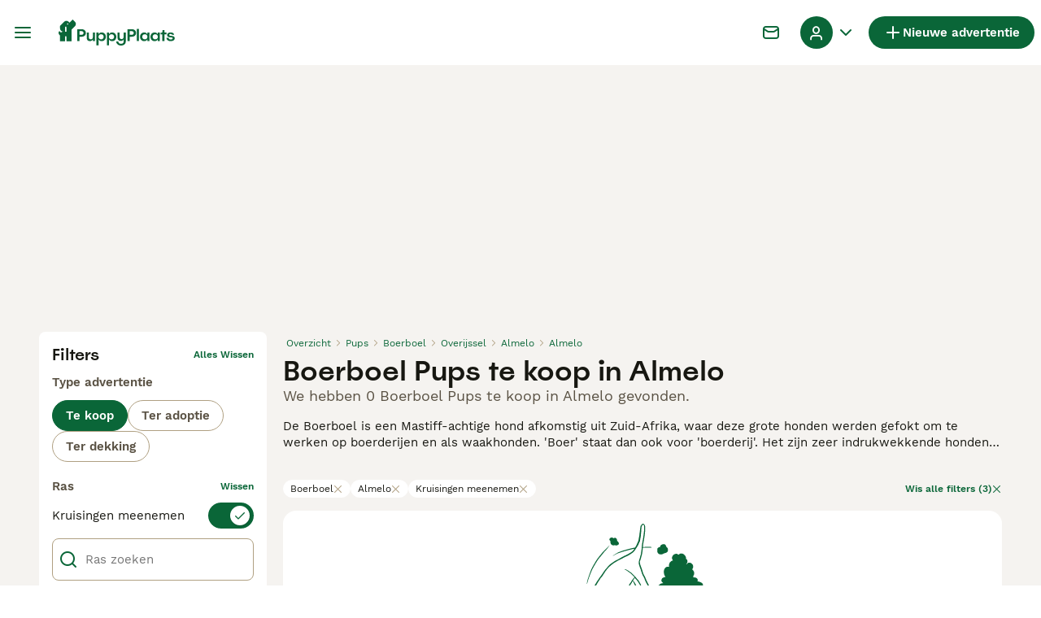

--- FILE ---
content_type: text/html; charset=utf-8
request_url: https://www.puppyplaats.nl/kopen/pups/boerboel/nederland/overijssel/almelo/almelo/
body_size: 29071
content:
<!DOCTYPE html><html lang="nl"><head><meta charSet="utf-8" data-next-head=""/><meta name="viewport" content="width=device-width, initial-scale=1.0, maximum-scale=1.0" data-next-head=""/><meta http-equiv="Content-Security-Policy" content="upgrade-insecure-requests"/><title data-next-head="">Boerboel Pups te koop in Almelo | Puppyplaats</title><meta name="robots" content="noindex,nofollow" data-next-head=""/><meta name="description" content="Vind 0 Boerboel Pups te koop in Almelo op Puppyplaats - de grootste marktplaats voor pups van Nederland waar u pups bij u in de buurt kunt kopen en verkopen." data-next-head=""/><meta name="twitter:card" content="summary_large_image" data-next-head=""/><meta property="og:title" content="Boerboel Pups te koop in Almelo | Puppyplaats" data-next-head=""/><meta property="og:description" content="Vind 0 Boerboel Pups te koop in Almelo op Puppyplaats - de grootste marktplaats voor pups van Nederland waar u pups bij u in de buurt kunt kopen en verkopen." data-next-head=""/><meta property="og:url" content="https://www.puppyplaats.nl/kopen/pups/boerboel/nederland/overijssel/almelo/almelo/" data-next-head=""/><meta property="og:type" content="website" data-next-head=""/><meta property="og:image" content="https://www.puppyplaats.nl/images/article-placeholder.3b9ca7d4f2.webp" data-next-head=""/><meta property="og:image:alt" content="Boerboel Pups te koop in Almelo | Puppyplaats" data-next-head=""/><meta property="og:locale" content="nl_NL" data-next-head=""/><meta property="og:site_name" content="PuppyPlaats" data-next-head=""/><link rel="canonical" href="https://www.puppyplaats.nl/kopen/pups/boerboel/nederland/overijssel/almelo/almelo/" data-next-head=""/><meta name="ahrefs-site-verification" content="b1d03cfda1dd6789056136a64c7003472006b204b3d5413887d30fb5b49c3dba"/><link rel="icon" type="image/png" href="/favicon-light-16x16.png" sizes="16x16" media="(prefers-color-scheme: light)"/><link rel="icon" type="image/png" href="/favicon-light-32x32.png" sizes="32x32" media="(prefers-color-scheme: light)"/><link rel="icon" type="image/png" href="/favicon-dark-16x16.png" sizes="16x16" media="(prefers-color-scheme: dark)"/><link rel="icon" type="image/png" href="/favicon-dark-32x32.png" sizes="32x32" media="(prefers-color-scheme: dark)"/><link rel="preconnect" href="https://assets.puppyplaats.nl/"/><link rel="dns-prefetch" href="https://assets.puppyplaats.nl/"/><link rel="preconnect" href="https://lwadm.com/"/><link rel="dns-prefetch" href="https://lwadm.com/"/><link rel="preload" href="/fonts/Spoof-600.d5929ef7c2.woff2" as="font" type="font/woff2" crossorigin="anonymous"/><link rel="preload" href="/fonts/WorkSans-400.271ec2ac27.woff2" as="font" type="font/woff2" crossorigin="anonymous"/><link rel="preload" href="/fonts/WorkSans-600.11347bdaad.woff2" as="font" type="font/woff2" crossorigin="anonymous"/><link rel="preload" href="/fonts/OneWorld-v2.fc0866af10.woff2" as="font" type="font/woff2" crossorigin="anonymous"/><link rel="preconnect" href="https://www.googletagmanager.com/"/><link rel="dns-prefetch" href="https://www.googletagmanager.com/"/><link rel="preload" href="/_next/static/css/1774121af3f43c22.css" as="style"/><link rel="preload" href="/_next/static/css/3b50afab05d99881.css" as="style"/><link rel="preload" href="/_next/static/css/05cb77d1facec6f3.css" as="style"/><link rel="preload" href="/_next/static/css/485b35d2ac64dd76.css" as="style"/><style data-next-head="">   [id*="pmg-widget-root"] div.pmg-properties-wrapper {     padding-top: 8px !important;     padding-left: 4px !important;     padding-right: 4px !important;   }    [id*="pmg-widget-root"] div.pmg-item-title {     font-size: .875rem !important;     font-weight: 600 !important;     line-height: 20px !important;     -webkit-line-clamp: 2 !important;     min-height: 40px !important;     color: #171711 !important;     padding-bottom: 0 !important;   }      [id*="pmg-widget-root"] div.pmg-item-price {     font-size: 0.875rem !important;     font-weight: 600 !important;     line-height: 20px !important;     color: #171711 !important;   }    [id*="pmg-widget-root"] div.pmg-item-category {     font-size: 0.875rem !important;     font-weight: 600 !important;     line-height: 20px !important;     font-size: 14px !important;     color: #171711 !important;     padding-bottom: 0 !important;     padding-top: 8px !important;   }    [id*="pmg-widget-root"] div.pmg-item-location {     font-size: 0.875rem !important;     font-weight: 400 !important;     line-height: 20px !important;     font-size: 14px !important;     color: #595143 !important;     padding-bottom: 8px !important;   }    [id*="pmg-widget-root"] div.pmg-image-wrapper img {     border-radius: 12px 12px 0 0 !important;   }      [id*="pmg-widget-root"] div.pmg-grid-box a {     height: 100% !important;     text-decoration: none !important;   } </style><script data-testid="script-gdpr">window.gdprAppliesGlobally=false;(function(){function n(e){if(!window.frames[e]){if(document.body&&document.body.firstChild){var t=document.body;var r=document.createElement("iframe");r.style.display="none";r.name=e;r.title=e;t.insertBefore(r,t.firstChild)}else{setTimeout(function(){n(e)},5)}}}function e(r,a,o,c,d){function e(e,t,r,n){if(typeof r!=="function"){return}if(!window[a]){window[a]=[]}var i=false;if(d){i=d(e,n,r)}if(!i){window[a].push({command:e,version:t,callback:r,parameter:n})}}e.stub=true;e.stubVersion=2;function t(n){if(!window[r]||window[r].stub!==true){return}if(!n.data){return}var i=typeof n.data==="string";var e;try{e=i?JSON.parse(n.data):n.data}catch(t){return}if(e[o]){var a=e[o];window[r](a.command,a.version,function(e,t){var r={};r[c]={returnValue:e,success:t,callId:a.callId};if(n.source){n.source.postMessage(i?JSON.stringify(r):r,"*")}},a.parameter)}}if(typeof window[r]!=="function"){window[r]=e;if(window.addEventListener){window.addEventListener("message",t,false)}else{window.attachEvent("onmessage",t)}}}e("__tcfapi","__tcfapiBuffer","__tcfapiCall","__tcfapiReturn");n("__tcfapiLocator");(function(e,t){var r=document.createElement("link");r.rel="preconnect";r.as="script";var n=document.createElement("link");n.rel="dns-prefetch";n.as="script";var i=document.createElement("link");i.rel="preload";i.as="script";var a=document.createElement("script");a.id="spcloader";a.type="text/javascript";a["async"]=true;a.charset="utf-8";var o="https://sdk.privacy-center.org/"+e+"/loader.js?target_type=notice&target="+t;if(window.didomiConfig&&window.didomiConfig.user){var c=window.didomiConfig.user;var d=c.country;var s=c.region;if(d){o=o+"&country="+d;if(s){o=o+"&region="+s}}}r.href="https://sdk.privacy-center.org/";n.href="https://sdk.privacy-center.org/";i.href=o;a.src=o;var f=document.getElementsByTagName("script")[0];f.parentNode.insertBefore(r,f);f.parentNode.insertBefore(n,f);f.parentNode.insertBefore(i,f);f.parentNode.insertBefore(a,f)})("6a84a6e7-7cbd-4f3a-b7d2-0903190a4136","Zjyigb8g")})();</script><script data-testid="script-ads">window.didomiEventListeners = window.didomiEventListeners || []; window.didomiEventListeners.push({event: 'consent.changed',listener: function () {console.log('Didomi - on consent change Refresh ads');
          typeof window.owpClientLogger === 'object' && window.owpClientLogger.pushLog('refresh_ads_owp');
          document.dispatchEvent(new CustomEvent('RefreshAds'));}});</script><style>                 html {             font-size: 16px;           }            body {             font-family: WorkSans, sans-serif;             -webkit-font-smoothing: antialiased;             -moz-osx-font-smoothing: grayscale;           }            * {             font-family: inherit;             box-sizing: border-box;             margin: 0;             padding: 0;           }            [hidden] {             display: none !important;           }          </style><style>@font-face {           font-family: "Spoof";           src: url(/fonts/Spoof-600.d5929ef7c2.woff2) format("woff2");           font-style: normal;           font-weight: 600;           font-display: swap;         }</style><style>@font-face {           font-family: "WorkSans";           src: url(/fonts/WorkSans-400.271ec2ac27.woff2) format("woff2");           font-style: normal;           font-weight: 400;           font-display: swap;         }</style><style>@font-face {           font-family: "WorkSans";           src: url(/fonts/WorkSans-600.11347bdaad.woff2) format("woff2");           font-style: normal;           font-weight: 600;           font-display: swap;         }</style><style>@font-face {           font-family: "OneWorld-v2";           src: url(/fonts/OneWorld-v2.fc0866af10.woff2) format("woff2");           font-style: normal;           font-weight: normal;           font-display: swap;         }</style><script>(function(w,d,s,l,i){w[l]=w[l]||[];w[l].push({'gtm.start':
new Date().getTime(),event:'gtm.js'});var f=d.getElementsByTagName(s)[0],
j=d.createElement(s),dl=l!='dataLayer'?'&l='+l:'';j.async=true;j.src=
'https://www.googletagmanager.com/gtm.js?id='+i+dl;f.parentNode.insertBefore(j,f);
})(window,document,'script','dataLayer','GTM-N7W8WWK');</script><script>window.getLoggedInUser=function(){var i=document.cookie.split(";").find(function(i){return i.trim().match(/^token=.+/)});if(i){var t=i.split("=")[1];if(t)try{var r=JSON.parse(atob(t.split(".")[1]));return{id:r.id,email:r.email,latestListingCategoryAndBreed:r.latestListingCategoryAndBreed}}catch(e){}}};</script><script id="structured-data" type="application/ld+json" data-nscript="beforeInteractive">null</script><link rel="stylesheet" href="/_next/static/css/1774121af3f43c22.css" data-n-g=""/><link rel="stylesheet" href="/_next/static/css/3b50afab05d99881.css" data-n-p=""/><link rel="stylesheet" href="/_next/static/css/05cb77d1facec6f3.css" data-n-p=""/><link rel="stylesheet" href="/_next/static/css/485b35d2ac64dd76.css"/><noscript data-n-css=""></noscript><script defer="" noModule="" src="/_next/static/chunks/polyfills-42372ed130431b0a.js"></script><script defer="" src="/_next/static/chunks/4197.f004ce8c15ded51e.js"></script><script defer="" src="/_next/static/chunks/4560.f946dbc3f6519f75.js"></script><script src="/_next/static/chunks/runtime-674a975aa60b1a4c.js" defer=""></script><script src="/_next/static/chunks/framework-a17258b880e6120c.js" defer=""></script><script src="/_next/static/chunks/9895-11119d9984192c5f.js" defer=""></script><script src="/_next/static/chunks/main-60c2a85a19d46098.js" defer=""></script><script src="/_next/static/chunks/591-38682a74c9996098.js" defer=""></script><script src="/_next/static/chunks/4248-b5248a96106c86e3.js" defer=""></script><script src="/_next/static/chunks/15-8390dfa57cd71ef8.js" defer=""></script><script src="/_next/static/chunks/3971-6e642545b11436d6.js" defer=""></script><script src="/_next/static/chunks/8892-8585abf0dd6770e8.js" defer=""></script><script src="/_next/static/chunks/2916-10e3a604cb34eb70.js" defer=""></script><script src="/_next/static/chunks/pages/_app-ba69b01a9c36ed02.js" defer=""></script><script src="/_next/static/chunks/2867-05fbb03ac3179292.js" defer=""></script><script src="/_next/static/chunks/4394-e7bfa0f1fd370b2f.js" defer=""></script><script src="/_next/static/chunks/9241-8f9e5757d2b0e899.js" defer=""></script><script src="/_next/static/chunks/5625-a046e9308bc1e7e5.js" defer=""></script><script src="/_next/static/chunks/8544-058e67e7ee16b9d0.js" defer=""></script><script src="/_next/static/chunks/3441-b744f6e6b60bb659.js" defer=""></script><script src="/_next/static/chunks/935-15deb0d73d6cd9b0.js" defer=""></script><script src="/_next/static/chunks/3701-7c1581acab020093.js" defer=""></script><script src="/_next/static/chunks/3856-1802dc5cc7e00a75.js" defer=""></script><script src="/_next/static/chunks/8202-8b95d9c845cc112c.js" defer=""></script><script src="/_next/static/chunks/403-a2869eb7f98bf34c.js" defer=""></script><script src="/_next/static/chunks/1063-77abb0a250c67cb6.js" defer=""></script><script src="/_next/static/chunks/1244-8f697543d052808b.js" defer=""></script><script src="/_next/static/chunks/2792-f751e5f907e91563.js" defer=""></script><script src="/_next/static/chunks/7945-fdad785c89cf498a.js" defer=""></script><script src="/_next/static/chunks/9690-7740d5a2cd79837a.js" defer=""></script><script src="/_next/static/chunks/pages/%5Btype%5D/%5Bcategory%5D/%5Battribute%5D/%5B...location%5D-7e37f2197654a87a.js" defer=""></script><script src="/_next/static/gtJThrZf8rhRNsQjVbJbi/_buildManifest.js" defer=""></script><script src="/_next/static/gtJThrZf8rhRNsQjVbJbi/_ssgManifest.js" defer=""></script></head><body><noscript><iframe src="https://www.googletagmanager.com/ns.html?id=GTM-N7W8WWK" height="0" width="0" style="display:none;visibility:hidden"></iframe></noscript><link rel="preload" as="image" href="/images/logo.b98b2e625a.svg" fetchPriority="high"/><link rel="preload" as="image" href="/images/smallLogo.4e6b8328a1.svg" fetchPriority="high"/><div id="__next"><div class="Body_body__NcK3W"><div class="Layout_childrenWrapper__wJhFl"><div class="AdStateManager_childrenWrapper__JeYIA" data-adtech-id="body"><div class="HeaderBarWrapper_headerBarWrapper__FzY89"><div class="HeaderBarWrapper_headerBarInner__PAwNx" id="header-bar"><div class="HeaderBarWrapper_headerContentWrapper__B12PR"><div class="HeaderBarWrapper_headerBarContent__UoOK6"><div class="HeaderBar_content__zZIZj"><div class="HeaderBar_leftSide__a4NJZ"><button type="button" class="Button_button__KPrTd Button_ghost__J1bzS Button_medium__Is5tG Button_onlyIcon__JePyF" aria-label="Hoofdmenu"><i class="Icon_icon__hTEAw Icon_icon-13-menu__Lg88v" data-testid="icon-Menu" style="--icon-color:inherit;--icon-size:24px"></i></button><div class="Sidebar_sidebarWrapper__7fxzA"><div class="SidebarHeader_sidebarNodesWrapper__bNgKb"><button type="button" class="Button_button__KPrTd Button_ghost__J1bzS Button_medium__Is5tG Button_onlyIcon__JePyF SidebarHeader_sidebarCloseButton__JCqDc" aria-label="Hoofdmenu sluiten"><i class="Icon_icon__hTEAw Icon_icon-5-close__Z3w_e" data-testid="icon-Close" style="--icon-color:inherit;--icon-size:16px"></i></button></div><div class="Sidebar_sidebarFlatStructureWrapper__n7Nje"><div class="SidebarContent_sidebarContentWrapper__ijNW6 Sidebar_sidebarContentWrapper__xSwZZ" style="--transform:translateX(0)"><p class="SidebarSeparator_sidebarSeparatorHeading__CfXfV">Honden</p><button type="button" class="Button_button__KPrTd Button_ghost__J1bzS Button_medium__Is5tG SidebarNested_sidebarNestedButton__ESB8i" tabindex="-1">Pups te koop<i class="Icon_icon__hTEAw Icon_icon-3-arrowright__u4NtN sidebar-icon" data-testid="icon-ArrowRight" style="--icon-color:#0a6638;--icon-size:16px"></i></button><a class="Link_link__ce5zB SidebarLink_sidebarLink__oCFOo" tabindex="-1" href="/adoptie/honden/">Honden ter adoptie</a><a class="Link_link__ce5zB SidebarLink_sidebarLink__oCFOo" tabindex="-1" href="/dekking/honden/">Honden ter dekking</a><a class="Link_link__ce5zB SidebarLink_sidebarLink__oCFOo" tabindex="-1" href="/fokkers/honden/">Kennel geregistreerd bij Raad van Beheer</a><p class="SidebarSeparator_sidebarSeparatorHeading__CfXfV">Kenniscentrum</p><a class="Link_link__ce5zB SidebarLink_sidebarLink__oCFOo" tabindex="-1" href="/huisdier-advies/">Alle artikelen</a><a class="Link_link__ce5zB SidebarLink_sidebarLink__oCFOo" tabindex="-1" href="/hondenrassen/">Rassengids</a><p class="SidebarSeparator_sidebarSeparatorHeading__CfXfV">Ondersteuning</p><a href="https://support.puppyplaats.nl/nl/support/home" class="Link_link__ce5zB SidebarLink_sidebarLink__oCFOo" tabindex="-1">Portaal voor ondersteuning &amp; veiligheid</a></div><div class="SidebarContent_sidebarContentWrapper__ijNW6 Sidebar_sidebarContentWrapper__xSwZZ" style="--transform:translateX(100%)"><span class="SidebarContent_sidebarContentTitle__an66q">Meest populaire honden te koop</span><a class="Link_link__ce5zB SidebarLink_sidebarLink__oCFOo SidebarLink_sidebarLinkAll__Wgapr" tabindex="-1" href="/kopen/pups/">Alle pups te koop</a><a class="Link_link__ce5zB SidebarLink_sidebarLink__oCFOo" tabindex="-1" href="/kopen/pups/akita/">Akita te koop</a><a class="Link_link__ce5zB SidebarLink_sidebarLink__oCFOo" tabindex="-1" href="/kopen/pups/amerikaanse-bulldog/">Amerikaanse Bulldog te koop</a><a class="Link_link__ce5zB SidebarLink_sidebarLink__oCFOo" tabindex="-1" href="/kopen/pups/barbet/">Barbet te koop</a><a class="Link_link__ce5zB SidebarLink_sidebarLink__oCFOo" tabindex="-1" href="/kopen/pups/beagle/">Beagle te koop</a><a class="Link_link__ce5zB SidebarLink_sidebarLink__oCFOo" tabindex="-1" href="/kopen/pups/beauceron/">Beauceron te koop</a><a class="Link_link__ce5zB SidebarLink_sidebarLink__oCFOo" tabindex="-1" href="/kopen/pups/bichon-frise/">Bichon Frisé te koop</a><a class="Link_link__ce5zB SidebarLink_sidebarLink__oCFOo" tabindex="-1" href="/kopen/pups/border-collie/">Border Collie te koop</a><a class="Link_link__ce5zB SidebarLink_sidebarLink__oCFOo" tabindex="-1" href="/kopen/pups/border-terrier/">Border Terriër te koop</a><a class="Link_link__ce5zB SidebarLink_sidebarLink__oCFOo" tabindex="-1" href="/kopen/pups/boxer/">Boxer te koop</a><a class="Link_link__ce5zB SidebarLink_sidebarLink__oCFOo" tabindex="-1" href="/kopen/pups/bull-terrier/">Bull Terriër te koop</a><a class="Link_link__ce5zB SidebarLink_sidebarLink__oCFOo" tabindex="-1" href="/kopen/pups/bullmastiff/">Bullmastiff te koop</a><a class="Link_link__ce5zB SidebarLink_sidebarLink__oCFOo" tabindex="-1" href="/kopen/pups/cane-corso/">Cane Corso te koop</a><a class="Link_link__ce5zB SidebarLink_sidebarLink__oCFOo" tabindex="-1" href="/kopen/pups/cavachon/">Cavachon te koop</a><a class="Link_link__ce5zB SidebarLink_sidebarLink__oCFOo" tabindex="-1" href="/kopen/pups/cavapoo/">Cavapoo te koop</a><a class="Link_link__ce5zB SidebarLink_sidebarLink__oCFOo" tabindex="-1" href="/kopen/pups/chihuahua/">Chihuahua te koop</a><a class="Link_link__ce5zB SidebarLink_sidebarLink__oCFOo" tabindex="-1" href="/kopen/pups/chow-chow/">Chow Chow te koop</a><a class="Link_link__ce5zB SidebarLink_sidebarLink__oCFOo" tabindex="-1" href="/kopen/pups/cockapoo/">Cockapoo te koop</a><a class="Link_link__ce5zB SidebarLink_sidebarLink__oCFOo" tabindex="-1" href="/kopen/pups/dobermann/">Dobermann te koop</a><a class="Link_link__ce5zB SidebarLink_sidebarLink__oCFOo" tabindex="-1" href="/kopen/pups/duitse-herder/">Duitse Herder te koop</a><a class="Link_link__ce5zB SidebarLink_sidebarLink__oCFOo" tabindex="-1" href="/kopen/pups/engelse-bulldog/">Engelse Bulldog te koop</a><a class="Link_link__ce5zB SidebarLink_sidebarLink__oCFOo" tabindex="-1" href="/kopen/pups/engelse-cocker-spaniel/">Engelse Cocker Spaniel te koop</a><a class="Link_link__ce5zB SidebarLink_sidebarLink__oCFOo" tabindex="-1" href="/kopen/pups/engelse-springer-spaniel/">Engelse Springer Spaniel te koop</a><a class="Link_link__ce5zB SidebarLink_sidebarLink__oCFOo" tabindex="-1" href="/kopen/pups/engelse-stafford/">Engelse Stafford te koop</a><a class="Link_link__ce5zB SidebarLink_sidebarLink__oCFOo" tabindex="-1" href="/kopen/pups/franse-bulldog/">Franse Bulldog te koop</a><a class="Link_link__ce5zB SidebarLink_sidebarLink__oCFOo" tabindex="-1" href="/kopen/pups/golden-retriever/">Golden Retriever te koop</a><a class="Link_link__ce5zB SidebarLink_sidebarLink__oCFOo" tabindex="-1" href="/kopen/pups/goldendoodle/">Goldendoodle te koop</a><a class="Link_link__ce5zB SidebarLink_sidebarLink__oCFOo" tabindex="-1" href="/kopen/pups/jack-russel-terrier/">Jack Russel Terriër te koop</a><a class="Link_link__ce5zB SidebarLink_sidebarLink__oCFOo" tabindex="-1" href="/kopen/pups/jackapoo/">Jackapoo te koop</a><a class="Link_link__ce5zB SidebarLink_sidebarLink__oCFOo" tabindex="-1" href="/kopen/pups/king-charles-spaniel/">King Charles Spaniel te koop</a><a class="Link_link__ce5zB SidebarLink_sidebarLink__oCFOo" tabindex="-1" href="/kopen/pups/labradoodle/">Labradoodle te koop</a><a class="Link_link__ce5zB SidebarLink_sidebarLink__oCFOo" tabindex="-1" href="/kopen/pups/labrador-retriever/">Labrador Retriever te koop</a><a class="Link_link__ce5zB SidebarLink_sidebarLink__oCFOo" tabindex="-1" href="/kopen/pups/laekense-herdershond/">Laekense Herdershond te koop</a><a class="Link_link__ce5zB SidebarLink_sidebarLink__oCFOo" tabindex="-1" href="/kopen/pups/maltezer/">Maltezer te koop</a><a class="Link_link__ce5zB SidebarLink_sidebarLink__oCFOo" tabindex="-1" href="/kopen/pups/maltipoo/">Maltipoo te koop</a><a class="Link_link__ce5zB SidebarLink_sidebarLink__oCFOo" tabindex="-1" href="/kopen/pups/mopshond/">Mopshond te koop</a><a class="Link_link__ce5zB SidebarLink_sidebarLink__oCFOo" tabindex="-1" href="/kopen/pups/old-english-sheepdog/">Old English Sheepdog te koop</a><a class="Link_link__ce5zB SidebarLink_sidebarLink__oCFOo" tabindex="-1" href="/kopen/pups/pomchi/">Pomchi te koop</a><a class="Link_link__ce5zB SidebarLink_sidebarLink__oCFOo" tabindex="-1" href="/kopen/pups/pomeriaan/">Pomeriaan te koop</a><a class="Link_link__ce5zB SidebarLink_sidebarLink__oCFOo" tabindex="-1" href="/kopen/pups/puggle/">Puggle te koop</a><a class="Link_link__ce5zB SidebarLink_sidebarLink__oCFOo" tabindex="-1" href="/kopen/pups/rottweiler/">Rottweiler te koop</a><a class="Link_link__ce5zB SidebarLink_sidebarLink__oCFOo" tabindex="-1" href="/kopen/pups/schnauzer/">Schnauzer te koop</a><a class="Link_link__ce5zB SidebarLink_sidebarLink__oCFOo" tabindex="-1" href="/kopen/pups/shar-pei/">Shar Pei te koop</a><a class="Link_link__ce5zB SidebarLink_sidebarLink__oCFOo" tabindex="-1" href="/kopen/pups/shiba/">Shiba te koop</a><a class="Link_link__ce5zB SidebarLink_sidebarLink__oCFOo" tabindex="-1" href="/kopen/pups/shih-tzu/">Shih Tzu te koop</a><a class="Link_link__ce5zB SidebarLink_sidebarLink__oCFOo" tabindex="-1" href="/kopen/pups/siberische-husky/">Siberische Husky te koop</a><a class="Link_link__ce5zB SidebarLink_sidebarLink__oCFOo" tabindex="-1" href="/kopen/pups/teckel-langhaar/">Teckel (langhaar) te koop</a><a class="Link_link__ce5zB SidebarLink_sidebarLink__oCFOo" tabindex="-1" href="/kopen/pups/tervuerense-herder/">Tervuerense Herder te koop</a><a class="Link_link__ce5zB SidebarLink_sidebarLink__oCFOo" tabindex="-1" href="/kopen/pups/vizsla-draadhaar/">Vizsla Draadhaar te koop</a><a class="Link_link__ce5zB SidebarLink_sidebarLink__oCFOo" tabindex="-1" href="/kopen/pups/whippet/">Whippet te koop</a><a class="Link_link__ce5zB SidebarLink_sidebarLink__oCFOo" tabindex="-1" href="/kopen/pups/yorkshire-terrier/">Yorkshire Terriër te koop</a></div></div></div><a class="Link_link__ce5zB HeaderBarLogo_logo__ggIUR HeaderBarLogo_logoBig__R5SVv" href="/"><img alt="PuppyPlaats" title="PuppyPlaats" data-testid="marketplace-logo-header" fetchPriority="high" loading="eager" width="0" height="32" decoding="async" data-nimg="1" class="Logo_logo__28CBd" style="color:transparent" src="/images/logo.b98b2e625a.svg"/></a><a class="Link_link__ce5zB HeaderBarLogo_logo__ggIUR HeaderBarLogo_logoSmall__8QOo1" href="/"><img alt="PuppyPlaats" title="PuppyPlaats" data-testid="marketplace-logo-header-small" fetchPriority="high" loading="eager" width="0" height="32" decoding="async" data-nimg="1" class="Logo_logo__28CBd" style="color:transparent" src="/images/smallLogo.4e6b8328a1.svg"/></a></div><div class="HeaderBar_rightSide__tu_jm"><button type="button" class="Button_button__KPrTd Button_ghost__J1bzS Button_medium__Is5tG Button_onlyIcon__JePyF HeaderBarSearch_link__vxdIU" data-testid="header-search-link"><i class="Icon_icon__hTEAw Icon_icon-12-search__hMqEQ" data-testid="icon-Search" style="--icon-color:#171711;--icon-size:24px"></i></button><div class="HeaderBarMessage_wrapper__VdyIL"><a class="Link_link__ce5zB HeaderBarMessage_link__ApMDg Link_linkAsButton__6t_3_ Link_onlyIcon__pZBX2 Link_buttonMedium__l_rvv Link_linkAsGhostButton__FKipk" aria-label="Chat" href="/chat/"><i class="Icon_icon__hTEAw Icon_icon-14-messages__pWUNy" data-testid="icon-Messages" style="--icon-color:inherit;--icon-size:24px"></i></a></div><a class="Link_link__ce5zB HeaderBarAddListing_link__YrpjG HeaderBar_addListing__Cjowz Link_linkAsButton__6t_3_ Link_buttonSmall__AzYd0 Link_linkAsPrimaryButton__mUZdg" data-testid="header-bar-add-listing" href="/create-new-listing/"><i class="Icon_icon__hTEAw Icon_icon-7-plussmall__5i1gC HeaderBarAddListing_iconBig__0JnOZ" data-testid="icon-PlusSmall" style="--icon-color:inherit;--icon-size:24px"></i><i class="Icon_icon__hTEAw Icon_icon-7-plussmall__5i1gC HeaderBarAddListing_iconSmall__dbwBE" data-testid="icon-PlusSmall" style="--icon-color:inherit;--icon-size:18px"></i><span class="HeaderBarAddListing_linkText__eYSMJ">Nieuwe advertentie</span><span class="HeaderBarAddListing_linkTextMobile__hC6SA">Adverteren</span></a><div class="HeaderBar_userMenu__f8Qol" data-testid="header-bar-user-menu"><div class="HeaderBarUserMenu_dropdownWrapper__b6mtZ"><div class="Dropdown_dropdownWrapper__e9tAf"><button type="button" class="Button_button__KPrTd Button_ghost__J1bzS Button_medium__Is5tG Dropdown_dropdownButton__uTa7S" data-testid="dropdown-trigger-profile-menu" aria-label="Profiel dropdown"><div class="HeaderBarUserMenu_dropdownTriggerWrapper__eZqps"><div class="HeaderBarUserMenu_dropdownTrigger__hdUx9"><div class="Avatar_avatarWrapper__9xuSr HeaderBarUserMenu_userAvatar__r2Mxe" data-testid="user-avatar"><div class="Avatar_avatarPlaceholder__S3iVG"><i class="Icon_icon__hTEAw Icon_icon-61-user__5OCQ1" data-testid="icon-User" style="--icon-color:#ffffff;--icon-size:20px"></i></div></div></div><i class="Icon_icon__hTEAw Icon_icon-9-chevrondown__hCFXc" data-testid="icon-ChevronDown" style="--icon-color:#0a6638;--icon-size:24px"></i></div></button></div></div><div class="HeaderBarUserMenu_slideOutWrapper__Q1aIo"><button type="button" class="Button_button__KPrTd Button_ghost__J1bzS Button_medium__Is5tG Button_onlyIcon__JePyF HeaderBarUserMenu_userAvatarButton__pZ16V"><div class="Avatar_avatarWrapper__9xuSr HeaderBarUserMenu_userAvatar__r2Mxe" data-testid="user-avatar"><div class="Avatar_avatarPlaceholder__S3iVG"><i class="Icon_icon__hTEAw Icon_icon-61-user__5OCQ1" data-testid="icon-User" style="--icon-color:#ffffff;--icon-size:20px"></i></div></div></button></div></div></div></div><div class="HeaderBar_childrenWrapper__D3qAm"><div class="ListingsSearchHeaderBar_contentCenterWrapper__eZmYM ListingsSearchHeaderBar_contentCenterWrapperNotFound__ZGqsY"><button type="button" class="ListingsSaveSearchButton_saveSearchButton__PAieY ListingsSaveSearchButton_saveSearchButtonWithIconOnly__5gMC9" data-testid="save-search-button"><i class="Icon_icon__hTEAw Icon_icon-19-heart__nqGaz" data-testid="icon-Heart" style="--icon-color:inherit;--icon-size:24px"></i></button><button type="button" class="FiltersButton_searchButton__5W7ZR" data-testid="filters-search-button"><i class="Icon_icon__hTEAw Icon_icon-77-filters__e26JE" data-testid="icon-Filters" style="--icon-color:inherit;--icon-size:24px"></i><span class="FiltersButton_searchButtonText__5yE_h">Filters (3)</span></button></div></div></div></div></div><div class="HeaderBarWrapper_headerBarPlaceholder__1kN_Y HeaderBarWrapper_headerBarPlaceholderExtendedOnMobile__uxNpq"></div></div><div class="AdSlot_adSlotPlaceholder__1UcoG ListingsSearch_adSlotMain__rbzJ8 AdSlot_adSlotPlaceholderMedium__fSy3Y AdSlot_adSlotPlaceholderLarge__IWcIp AdSlot_adSlotPlaceholderXLarge__XjM4v AdSlot_adSlotFixedHeight__xW3GV" style="--mobile-height:352px;--desktop-height:282px;--fixed-mobile-height:352px;--fixed-desktop-height:312px"></div><div class="ListingsSearch_pageWrapper__IFhwq"><div class="ListingsSearch_searchResultsPageWrapper__ylMKi"><div class="ListingsSearch_sidebarWrapper__924Ph"><div class="ListingsSearchFilters_filters__DAJkl"><div class="ListingsSearchFilters_filtersWrapper__feD8w"><div class="FiltersHeader_wrapper__lVjJm" data-testid="filters-section-header"><button class="FiltersHeader_backButton__eXM4d" type="button" aria-label="Terug"><i class="Icon_icon__hTEAw Icon_icon-1-arrowleft__HbrNl" data-testid="icon-ArrowLeft" style="--icon-color:inherit;--icon-size:16px"></i></button><span class="FiltersHeader_middleLabel__B6jBy">Filters</span><button class="FiltersHeader_rightButton__g16lP" type="button" data-testid="filters-confirm-button"><span class="FiltersHeader_rightLabel__REEmw">Alles wissen</span></button></div><div class="FiltersOptionsList_wrapper__B0N2h" data-testid="filters-search-listingType"><div class="FiltersOptionsList_headerWrapper___UW1r"><span class="FiltersOptionsList_header__X1tTK" data-testid="filters-options-list-title">Type advertentie</span></div><div class="FiltersRadioList_wrapper__0UFqY"><button type="button" class="FiltersRadioList_button__2p1hY FiltersRadioList_buttonActive__DP9Pe">Te koop<i class="Icon_icon__hTEAw Icon_icon-40-checkmark__F0ReU FiltersRadioList_icon__2YG31" data-testid="icon-Checkmark" style="--icon-color:#0a6638;--icon-size:24px"></i></button><button type="button" class="FiltersRadioList_button__2p1hY">Ter adoptie</button><button type="button" class="FiltersRadioList_button__2p1hY">Ter dekking</button></div></div><div class="FiltersOptionsList_wrapper__B0N2h" data-testid="filters-search-breed"><div class="FiltersOptionsList_headerWrapper___UW1r"><span class="FiltersOptionsList_header__X1tTK" data-testid="filters-options-list-title">Ras</span><button class="FiltersOptionsList_clearButton__EqJp7" type="button" data-testid="filters-options-list-clear-button">wissen</button></div><div class="FiltersSwitch_wrapper__pL2WT" data-testid="filters-switch-includeMixWithPureParent"><label for="includeMixWithPureParent" class="Switch_switchLabel__a41kI Switch_switchLabelChecked__8NmWr" data-checked="true" data-testid="includeMixWithPureParent" role="switch" aria-checked="true" tabindex="0"><div class="Switch_wrapper__fz5W_"><span class="Switch_labelText__dWs3b" id="switch-label-includeMixWithPureParent-true">Kruisingen meenemen</span><div class="Switch_switchTrack__oUZRb"><div class="Switch_switchThumb__SV3jl"><i class="Icon_icon__hTEAw Icon_icon-40-checkmark__F0ReU" data-testid="switch-checkmark-icon" style="--icon-color:inherit;--icon-size:16px"></i></div></div></div></label></div><div class="FiltersOptionsList_searchWrapper__YX9r5"><div class="TextInput_textInputWrapper__AcB7X"><div class="TextInput_textInputPrefixBox__1Ipjf"><i class="Icon_icon__hTEAw Icon_icon-12-search__hMqEQ" data-testid="icon-Search" style="--icon-color:#0a6638;--icon-size:24px"></i></div><input placeholder="Ras zoeken" type="text" id="breed" maxLength="100" class="TextInput_textInput__kK5ig TextInput_textInputNormalOnMobile__KLxif TextInput_textInputDefaultState__ixtG5 TextInput_textInputPrefixPadding__mt6L_" name="breed"/><div class="TextInput_textInputSuffixWrapper__uDZDb "></div></div></div><div class="FiltersCheckboxList_wrapper__R26bI" data-testid="filters-section-checkbox-list"><div class="FiltersCheckboxList_listWrapper__vzxq1" data-testid="checkbox-options-box"><div class="FiltersCheckboxList_filterCheckboxLink__WYOQm" data-testid="filters-checkbox-list-option"><label for="breed" class="Checkbox_checkboxLabel__ihBf9 FiltersCheckboxList_filterCheckbox__ognM3" data-checked="false"><div class="Checkbox_wrapper__3lFhT"><input class="HiddenInput_input___ceTC HiddenInput_displayInitial__SuXnV" type="checkbox" aria-label="" name="breed" value="pets.dogs.breed.boerboel"/><div class="Checkbox_styledCheckbox__S2q5t styled-checkbox" role="checkbox" aria-labelledby="checkbox-label-breed-pets.dogs.breed.boerboel"></div><span class="Checkbox_labelText__pvN5U label-text" id="checkbox-label-breed-pets.dogs.breed.boerboel">Boerboel</span></div><span class="Checkbox_desktopSuffix___amSx"></span></label></div><div class="FiltersCheckboxList_filterCheckboxLink__WYOQm" data-testid="filters-checkbox-list-option"><label for="breed" class="Checkbox_checkboxLabel__ihBf9 FiltersCheckboxList_filterCheckbox__ognM3" data-checked="false"><div class="Checkbox_wrapper__3lFhT"><input class="HiddenInput_input___ceTC HiddenInput_displayInitial__SuXnV" type="checkbox" aria-label="" name="breed" value="pets.dogs.breed.affenpinscher"/><div class="Checkbox_styledCheckbox__S2q5t styled-checkbox" role="checkbox" aria-labelledby="checkbox-label-breed-pets.dogs.breed.affenpinscher"></div><span class="Checkbox_labelText__pvN5U label-text" id="checkbox-label-breed-pets.dogs.breed.affenpinscher">Affenpinscher</span></div><span class="Checkbox_desktopSuffix___amSx"></span></label></div><div class="FiltersCheckboxList_filterCheckboxLink__WYOQm" data-testid="filters-checkbox-list-option"><label for="breed" class="Checkbox_checkboxLabel__ihBf9 FiltersCheckboxList_filterCheckbox__ognM3" data-checked="false"><div class="Checkbox_wrapper__3lFhT"><input class="HiddenInput_input___ceTC HiddenInput_displayInitial__SuXnV" type="checkbox" aria-label="" name="breed" value="pets.dogs.breed.afghanHound"/><div class="Checkbox_styledCheckbox__S2q5t styled-checkbox" role="checkbox" aria-labelledby="checkbox-label-breed-pets.dogs.breed.afghanHound"></div><span class="Checkbox_labelText__pvN5U label-text" id="checkbox-label-breed-pets.dogs.breed.afghanHound">Afghaanse Windhond</span></div><span class="Checkbox_desktopSuffix___amSx"></span></label></div><div class="FiltersCheckboxList_filterCheckboxLink__WYOQm" data-testid="filters-checkbox-list-option"><label for="breed" class="Checkbox_checkboxLabel__ihBf9 FiltersCheckboxList_filterCheckbox__ognM3" data-checked="false"><div class="Checkbox_wrapper__3lFhT"><input class="HiddenInput_input___ceTC HiddenInput_displayInitial__SuXnV" type="checkbox" aria-label="" name="breed" value="pets.dogs.breed.aidi"/><div class="Checkbox_styledCheckbox__S2q5t styled-checkbox" role="checkbox" aria-labelledby="checkbox-label-breed-pets.dogs.breed.aidi"></div><span class="Checkbox_labelText__pvN5U label-text" id="checkbox-label-breed-pets.dogs.breed.aidi">Aidi</span></div><span class="Checkbox_desktopSuffix___amSx"></span></label></div><div class="FiltersCheckboxList_filterCheckboxLink__WYOQm" data-testid="filters-checkbox-list-option"><label for="breed" class="Checkbox_checkboxLabel__ihBf9 FiltersCheckboxList_filterCheckbox__ognM3" data-checked="false"><div class="Checkbox_wrapper__3lFhT"><input class="HiddenInput_input___ceTC HiddenInput_displayInitial__SuXnV" type="checkbox" aria-label="" name="breed" value="pets.dogs.breed.airedaleTerrier"/><div class="Checkbox_styledCheckbox__S2q5t styled-checkbox" role="checkbox" aria-labelledby="checkbox-label-breed-pets.dogs.breed.airedaleTerrier"></div><span class="Checkbox_labelText__pvN5U label-text" id="checkbox-label-breed-pets.dogs.breed.airedaleTerrier">Airedale Terriër</span></div><span class="Checkbox_desktopSuffix___amSx"></span></label></div><div class="FiltersCheckboxList_filterCheckboxLink__WYOQm" data-testid="filters-checkbox-list-option"><label for="breed" class="Checkbox_checkboxLabel__ihBf9 FiltersCheckboxList_filterCheckbox__ognM3" data-checked="false"><div class="Checkbox_wrapper__3lFhT"><input class="HiddenInput_input___ceTC HiddenInput_displayInitial__SuXnV" type="checkbox" aria-label="" name="breed" value="pets.dogs.breed.akita"/><div class="Checkbox_styledCheckbox__S2q5t styled-checkbox" role="checkbox" aria-labelledby="checkbox-label-breed-pets.dogs.breed.akita"></div><span class="Checkbox_labelText__pvN5U label-text" id="checkbox-label-breed-pets.dogs.breed.akita">Akita</span></div><span class="Checkbox_desktopSuffix___amSx"></span></label></div><div class="FiltersCheckboxList_filterCheckboxLink__WYOQm" data-testid="filters-checkbox-list-option"><label for="breed" class="Checkbox_checkboxLabel__ihBf9 FiltersCheckboxList_filterCheckbox__ognM3" data-checked="false"><div class="Checkbox_wrapper__3lFhT"><input class="HiddenInput_input___ceTC HiddenInput_displayInitial__SuXnV" type="checkbox" aria-label="" name="breed" value="pets.dogs.breed.centralAsianShepherd"/><div class="Checkbox_styledCheckbox__S2q5t styled-checkbox" role="checkbox" aria-labelledby="checkbox-label-breed-pets.dogs.breed.centralAsianShepherd"></div><span class="Checkbox_labelText__pvN5U label-text" id="checkbox-label-breed-pets.dogs.breed.centralAsianShepherd">Alabai</span></div><span class="Checkbox_desktopSuffix___amSx"></span></label></div><div class="FiltersCheckboxList_filterCheckboxLink__WYOQm" data-testid="filters-checkbox-list-option"><label for="breed" class="Checkbox_checkboxLabel__ihBf9 FiltersCheckboxList_filterCheckbox__ognM3" data-checked="false"><div class="Checkbox_wrapper__3lFhT"><input class="HiddenInput_input___ceTC HiddenInput_displayInitial__SuXnV" type="checkbox" aria-label="" name="breed" value="pets.dogs.breed.alaskanMalamute"/><div class="Checkbox_styledCheckbox__S2q5t styled-checkbox" role="checkbox" aria-labelledby="checkbox-label-breed-pets.dogs.breed.alaskanMalamute"></div><span class="Checkbox_labelText__pvN5U label-text" id="checkbox-label-breed-pets.dogs.breed.alaskanMalamute">Alaska Malamute</span></div><span class="Checkbox_desktopSuffix___amSx"></span></label></div><div class="FiltersCheckboxList_filterCheckboxLink__WYOQm" data-testid="filters-checkbox-list-option"><label for="breed" class="Checkbox_checkboxLabel__ihBf9 FiltersCheckboxList_filterCheckbox__ognM3" data-checked="false"><div class="Checkbox_wrapper__3lFhT"><input class="HiddenInput_input___ceTC HiddenInput_displayInitial__SuXnV" type="checkbox" aria-label="" name="breed" value="pets.dogs.breed.americanAkita"/><div class="Checkbox_styledCheckbox__S2q5t styled-checkbox" role="checkbox" aria-labelledby="checkbox-label-breed-pets.dogs.breed.americanAkita"></div><span class="Checkbox_labelText__pvN5U label-text" id="checkbox-label-breed-pets.dogs.breed.americanAkita">American Akita</span></div><span class="Checkbox_desktopSuffix___amSx"></span></label></div><div class="FiltersCheckboxList_filterCheckboxLink__WYOQm" data-testid="filters-checkbox-list-option"><label for="breed" class="Checkbox_checkboxLabel__ihBf9 FiltersCheckboxList_filterCheckbox__ognM3" data-checked="false"><div class="Checkbox_wrapper__3lFhT"><input class="HiddenInput_input___ceTC HiddenInput_displayInitial__SuXnV" type="checkbox" aria-label="" name="breed" value="pets.dogs.breed.americanStaffordshireTerrier"/><div class="Checkbox_styledCheckbox__S2q5t styled-checkbox" role="checkbox" aria-labelledby="checkbox-label-breed-pets.dogs.breed.americanStaffordshireTerrier"></div><span class="Checkbox_labelText__pvN5U label-text" id="checkbox-label-breed-pets.dogs.breed.americanStaffordshireTerrier">American Staffordshire Terriër</span></div><span class="Checkbox_desktopSuffix___amSx"></span></label></div><div class="FiltersCheckboxList_filterCheckboxLink__WYOQm FiltersCheckboxList_hiddenOnDesktop__idqGf" data-testid="filters-checkbox-list-option"><label for="breed" class="Checkbox_checkboxLabel__ihBf9 FiltersCheckboxList_filterCheckbox__ognM3" data-checked="false"><div class="Checkbox_wrapper__3lFhT"><input class="HiddenInput_input___ceTC HiddenInput_displayInitial__SuXnV" type="checkbox" aria-label="" name="breed" value="pets.dogs.breed.americanBulldog"/><div class="Checkbox_styledCheckbox__S2q5t styled-checkbox" role="checkbox" aria-labelledby="checkbox-label-breed-pets.dogs.breed.americanBulldog"></div><span class="Checkbox_labelText__pvN5U label-text" id="checkbox-label-breed-pets.dogs.breed.americanBulldog">Amerikaanse Bulldog</span></div><span class="Checkbox_desktopSuffix___amSx"></span></label></div><div class="FiltersCheckboxList_filterCheckboxLink__WYOQm FiltersCheckboxList_hiddenOnDesktop__idqGf" data-testid="filters-checkbox-list-option"><label for="breed" class="Checkbox_checkboxLabel__ihBf9 FiltersCheckboxList_filterCheckbox__ognM3" data-checked="false"><div class="Checkbox_wrapper__3lFhT"><input class="HiddenInput_input___ceTC HiddenInput_displayInitial__SuXnV" type="checkbox" aria-label="" name="breed" value="pets.dogs.breed.americanBully"/><div class="Checkbox_styledCheckbox__S2q5t styled-checkbox" role="checkbox" aria-labelledby="checkbox-label-breed-pets.dogs.breed.americanBully"></div><span class="Checkbox_labelText__pvN5U label-text" id="checkbox-label-breed-pets.dogs.breed.americanBully">Amerikaanse Bully</span></div><span class="Checkbox_desktopSuffix___amSx"></span></label></div><div class="FiltersCheckboxList_filterCheckboxLink__WYOQm FiltersCheckboxList_hiddenOnDesktop__idqGf" data-testid="filters-checkbox-list-option"><label for="breed" class="Checkbox_checkboxLabel__ihBf9 FiltersCheckboxList_filterCheckbox__ognM3" data-checked="false"><div class="Checkbox_wrapper__3lFhT"><input class="HiddenInput_input___ceTC HiddenInput_displayInitial__SuXnV" type="checkbox" aria-label="" name="breed" value="pets.dogs.breed.americanCockerSpaniel"/><div class="Checkbox_styledCheckbox__S2q5t styled-checkbox" role="checkbox" aria-labelledby="checkbox-label-breed-pets.dogs.breed.americanCockerSpaniel"></div><span class="Checkbox_labelText__pvN5U label-text" id="checkbox-label-breed-pets.dogs.breed.americanCockerSpaniel">Amerikaanse Cocker Spaniel</span></div><span class="Checkbox_desktopSuffix___amSx"></span></label></div><div class="FiltersCheckboxList_filterCheckboxLink__WYOQm FiltersCheckboxList_hiddenOnDesktop__idqGf" data-testid="filters-checkbox-list-option"><label for="breed" class="Checkbox_checkboxLabel__ihBf9 FiltersCheckboxList_filterCheckbox__ognM3" data-checked="false"><div class="Checkbox_wrapper__3lFhT"><input class="HiddenInput_input___ceTC HiddenInput_displayInitial__SuXnV" type="checkbox" aria-label="" name="breed" value="pets.dogs.breed.americanHairlessTerrier"/><div class="Checkbox_styledCheckbox__S2q5t styled-checkbox" role="checkbox" aria-labelledby="checkbox-label-breed-pets.dogs.breed.americanHairlessTerrier"></div><span class="Checkbox_labelText__pvN5U label-text" id="checkbox-label-breed-pets.dogs.breed.americanHairlessTerrier">Amerikaanse Naakthond</span></div><span class="Checkbox_desktopSuffix___amSx"></span></label></div><div class="FiltersCheckboxList_filterCheckboxLink__WYOQm FiltersCheckboxList_hiddenOnDesktop__idqGf" data-testid="filters-checkbox-list-option"><label for="breed" class="Checkbox_checkboxLabel__ihBf9 FiltersCheckboxList_filterCheckbox__ognM3" data-checked="false"><div class="Checkbox_wrapper__3lFhT"><input class="HiddenInput_input___ceTC HiddenInput_displayInitial__SuXnV" type="checkbox" aria-label="" name="breed" value="pets.dogs.breed.anatolianShepherd"/><div class="Checkbox_styledCheckbox__S2q5t styled-checkbox" role="checkbox" aria-labelledby="checkbox-label-breed-pets.dogs.breed.anatolianShepherd"></div><span class="Checkbox_labelText__pvN5U label-text" id="checkbox-label-breed-pets.dogs.breed.anatolianShepherd">Anatolische Herdershond</span></div><span class="Checkbox_desktopSuffix___amSx"></span></label></div><div class="FiltersCheckboxList_filterCheckboxLink__WYOQm FiltersCheckboxList_hiddenOnDesktop__idqGf" data-testid="filters-checkbox-list-option"><label for="breed" class="Checkbox_checkboxLabel__ihBf9 FiltersCheckboxList_filterCheckbox__ognM3" data-checked="false"><div class="Checkbox_wrapper__3lFhT"><input class="HiddenInput_input___ceTC HiddenInput_displayInitial__SuXnV" type="checkbox" aria-label="" name="breed" value="pets.dogs.breed.appenzellerMountainDog"/><div class="Checkbox_styledCheckbox__S2q5t styled-checkbox" role="checkbox" aria-labelledby="checkbox-label-breed-pets.dogs.breed.appenzellerMountainDog"></div><span class="Checkbox_labelText__pvN5U label-text" id="checkbox-label-breed-pets.dogs.breed.appenzellerMountainDog">Appenzeller Sennenhond</span></div><span class="Checkbox_desktopSuffix___amSx"></span></label></div><div class="FiltersCheckboxList_filterCheckboxLink__WYOQm FiltersCheckboxList_hiddenOnDesktop__idqGf" data-testid="filters-checkbox-list-option"><label for="breed" class="Checkbox_checkboxLabel__ihBf9 FiltersCheckboxList_filterCheckbox__ognM3" data-checked="false"><div class="Checkbox_wrapper__3lFhT"><input class="HiddenInput_input___ceTC HiddenInput_displayInitial__SuXnV" type="checkbox" aria-label="" name="breed" value="pets.dogs.breed.australianCattleDog"/><div class="Checkbox_styledCheckbox__S2q5t styled-checkbox" role="checkbox" aria-labelledby="checkbox-label-breed-pets.dogs.breed.australianCattleDog"></div><span class="Checkbox_labelText__pvN5U label-text" id="checkbox-label-breed-pets.dogs.breed.australianCattleDog">Australian Cattle Dog</span></div><span class="Checkbox_desktopSuffix___amSx"></span></label></div><div class="FiltersCheckboxList_filterCheckboxLink__WYOQm FiltersCheckboxList_hiddenOnDesktop__idqGf" data-testid="filters-checkbox-list-option"><label for="breed" class="Checkbox_checkboxLabel__ihBf9 FiltersCheckboxList_filterCheckbox__ognM3" data-checked="false"><div class="Checkbox_wrapper__3lFhT"><input class="HiddenInput_input___ceTC HiddenInput_displayInitial__SuXnV" type="checkbox" aria-label="" name="breed" value="pets.dogs.breed.australianKelpie"/><div class="Checkbox_styledCheckbox__S2q5t styled-checkbox" role="checkbox" aria-labelledby="checkbox-label-breed-pets.dogs.breed.australianKelpie"></div><span class="Checkbox_labelText__pvN5U label-text" id="checkbox-label-breed-pets.dogs.breed.australianKelpie">Australian Kelpie</span></div><span class="Checkbox_desktopSuffix___amSx"></span></label></div><div class="FiltersCheckboxList_filterCheckboxLink__WYOQm FiltersCheckboxList_hiddenOnDesktop__idqGf" data-testid="filters-checkbox-list-option"><label for="breed" class="Checkbox_checkboxLabel__ihBf9 FiltersCheckboxList_filterCheckbox__ognM3" data-checked="false"><div class="Checkbox_wrapper__3lFhT"><input class="HiddenInput_input___ceTC HiddenInput_displayInitial__SuXnV" type="checkbox" aria-label="" name="breed" value="pets.dogs.breed.australianLabradoodle"/><div class="Checkbox_styledCheckbox__S2q5t styled-checkbox" role="checkbox" aria-labelledby="checkbox-label-breed-pets.dogs.breed.australianLabradoodle"></div><span class="Checkbox_labelText__pvN5U label-text" id="checkbox-label-breed-pets.dogs.breed.australianLabradoodle">Australian Labradoodle</span></div><span class="Checkbox_desktopSuffix___amSx"></span></label></div><div class="FiltersCheckboxList_filterCheckboxLink__WYOQm FiltersCheckboxList_hiddenOnDesktop__idqGf" data-testid="filters-checkbox-list-option"><label for="breed" class="Checkbox_checkboxLabel__ihBf9 FiltersCheckboxList_filterCheckbox__ognM3" data-checked="false"><div class="Checkbox_wrapper__3lFhT"><input class="HiddenInput_input___ceTC HiddenInput_displayInitial__SuXnV" type="checkbox" aria-label="" name="breed" value="pets.dogs.breed.australianShepherd"/><div class="Checkbox_styledCheckbox__S2q5t styled-checkbox" role="checkbox" aria-labelledby="checkbox-label-breed-pets.dogs.breed.australianShepherd"></div><span class="Checkbox_labelText__pvN5U label-text" id="checkbox-label-breed-pets.dogs.breed.australianShepherd">Australian Shepherd</span></div><span class="Checkbox_desktopSuffix___amSx"></span></label></div><div class="FiltersCheckboxList_filterCheckboxLink__WYOQm FiltersCheckboxList_hiddenOnDesktop__idqGf" data-testid="filters-checkbox-list-option"><label for="breed" class="Checkbox_checkboxLabel__ihBf9 FiltersCheckboxList_filterCheckbox__ognM3" data-checked="false"><div class="Checkbox_wrapper__3lFhT"><input class="HiddenInput_input___ceTC HiddenInput_displayInitial__SuXnV" type="checkbox" aria-label="" name="breed" value="pets.dogs.breed.australianSilkyTerrier"/><div class="Checkbox_styledCheckbox__S2q5t styled-checkbox" role="checkbox" aria-labelledby="checkbox-label-breed-pets.dogs.breed.australianSilkyTerrier"></div><span class="Checkbox_labelText__pvN5U label-text" id="checkbox-label-breed-pets.dogs.breed.australianSilkyTerrier">Australische Silky Terriër</span></div><span class="Checkbox_desktopSuffix___amSx"></span></label></div><div class="FiltersCheckboxList_filterCheckboxLink__WYOQm FiltersCheckboxList_hiddenOnDesktop__idqGf" data-testid="filters-checkbox-list-option"><label for="breed" class="Checkbox_checkboxLabel__ihBf9 FiltersCheckboxList_filterCheckbox__ognM3" data-checked="false"><div class="Checkbox_wrapper__3lFhT"><input class="HiddenInput_input___ceTC HiddenInput_displayInitial__SuXnV" type="checkbox" aria-label="" name="breed" value="pets.dogs.breed.australianTerrier"/><div class="Checkbox_styledCheckbox__S2q5t styled-checkbox" role="checkbox" aria-labelledby="checkbox-label-breed-pets.dogs.breed.australianTerrier"></div><span class="Checkbox_labelText__pvN5U label-text" id="checkbox-label-breed-pets.dogs.breed.australianTerrier">Australische Terriër</span></div><span class="Checkbox_desktopSuffix___amSx"></span></label></div><div class="FiltersCheckboxList_filterCheckboxLink__WYOQm FiltersCheckboxList_hiddenOnDesktop__idqGf" data-testid="filters-checkbox-list-option"><label for="breed" class="Checkbox_checkboxLabel__ihBf9 FiltersCheckboxList_filterCheckbox__ognM3" data-checked="false"><div class="Checkbox_wrapper__3lFhT"><input class="HiddenInput_input___ceTC HiddenInput_displayInitial__SuXnV" type="checkbox" aria-label="" name="breed" value="pets.dogs.breed.azawakh"/><div class="Checkbox_styledCheckbox__S2q5t styled-checkbox" role="checkbox" aria-labelledby="checkbox-label-breed-pets.dogs.breed.azawakh"></div><span class="Checkbox_labelText__pvN5U label-text" id="checkbox-label-breed-pets.dogs.breed.azawakh">Azawakh</span></div><span class="Checkbox_desktopSuffix___amSx"></span></label></div><a class="Link_link__ce5zB FiltersCheckboxList_filterCheckboxLink__WYOQm FiltersCheckboxList_hiddenOnDesktop__idqGf" data-testid="filters-checkbox-list-option" href="/kopen/pups/barbet/nederland/overijssel/almelo/almelo/"><label for="breed" class="Checkbox_checkboxLabel__ihBf9 FiltersCheckboxList_filterCheckbox__ognM3" data-checked="false"><div class="Checkbox_wrapper__3lFhT"><input class="HiddenInput_input___ceTC HiddenInput_displayInitial__SuXnV" type="checkbox" aria-label="" name="breed" value="pets.dogs.breed.barbet"/><div class="Checkbox_styledCheckbox__S2q5t styled-checkbox" role="checkbox" aria-labelledby="checkbox-label-breed-pets.dogs.breed.barbet"></div><span class="Checkbox_labelText__pvN5U label-text" id="checkbox-label-breed-pets.dogs.breed.barbet">Barbet</span></div><span class="Checkbox_desktopSuffix___amSx"></span></label></a><div class="FiltersCheckboxList_filterCheckboxLink__WYOQm FiltersCheckboxList_hiddenOnDesktop__idqGf" data-testid="filters-checkbox-list-option"><label for="breed" class="Checkbox_checkboxLabel__ihBf9 FiltersCheckboxList_filterCheckbox__ognM3" data-checked="false"><div class="Checkbox_wrapper__3lFhT"><input class="HiddenInput_input___ceTC HiddenInput_displayInitial__SuXnV" type="checkbox" aria-label="" name="breed" value="pets.dogs.breed.borzoi"/><div class="Checkbox_styledCheckbox__S2q5t styled-checkbox" role="checkbox" aria-labelledby="checkbox-label-breed-pets.dogs.breed.borzoi"></div><span class="Checkbox_labelText__pvN5U label-text" id="checkbox-label-breed-pets.dogs.breed.borzoi">Barsoi</span></div><span class="Checkbox_desktopSuffix___amSx"></span></label></div><div class="FiltersCheckboxList_filterCheckboxLink__WYOQm FiltersCheckboxList_hiddenOnDesktop__idqGf" data-testid="filters-checkbox-list-option"><label for="breed" class="Checkbox_checkboxLabel__ihBf9 FiltersCheckboxList_filterCheckbox__ognM3" data-checked="false"><div class="Checkbox_wrapper__3lFhT"><input class="HiddenInput_input___ceTC HiddenInput_displayInitial__SuXnV" type="checkbox" aria-label="" name="breed" value="pets.dogs.breed.basenji"/><div class="Checkbox_styledCheckbox__S2q5t styled-checkbox" role="checkbox" aria-labelledby="checkbox-label-breed-pets.dogs.breed.basenji"></div><span class="Checkbox_labelText__pvN5U label-text" id="checkbox-label-breed-pets.dogs.breed.basenji">Basenji</span></div><span class="Checkbox_desktopSuffix___amSx"></span></label></div><div class="FiltersCheckboxList_filterCheckboxLink__WYOQm FiltersCheckboxList_hiddenOnDesktop__idqGf" data-testid="filters-checkbox-list-option"><label for="breed" class="Checkbox_checkboxLabel__ihBf9 FiltersCheckboxList_filterCheckbox__ognM3" data-checked="false"><div class="Checkbox_wrapper__3lFhT"><input class="HiddenInput_input___ceTC HiddenInput_displayInitial__SuXnV" type="checkbox" aria-label="" name="breed" value="pets.dogs.breed.bassetArtesienNormand"/><div class="Checkbox_styledCheckbox__S2q5t styled-checkbox" role="checkbox" aria-labelledby="checkbox-label-breed-pets.dogs.breed.bassetArtesienNormand"></div><span class="Checkbox_labelText__pvN5U label-text" id="checkbox-label-breed-pets.dogs.breed.bassetArtesienNormand">Basset Artesien Normand</span></div><span class="Checkbox_desktopSuffix___amSx"></span></label></div><div class="FiltersCheckboxList_filterCheckboxLink__WYOQm FiltersCheckboxList_hiddenOnDesktop__idqGf" data-testid="filters-checkbox-list-option"><label for="breed" class="Checkbox_checkboxLabel__ihBf9 FiltersCheckboxList_filterCheckbox__ognM3" data-checked="false"><div class="Checkbox_wrapper__3lFhT"><input class="HiddenInput_input___ceTC HiddenInput_displayInitial__SuXnV" type="checkbox" aria-label="" name="breed" value="pets.dogs.breed.bassetBleuDeGascogne"/><div class="Checkbox_styledCheckbox__S2q5t styled-checkbox" role="checkbox" aria-labelledby="checkbox-label-breed-pets.dogs.breed.bassetBleuDeGascogne"></div><span class="Checkbox_labelText__pvN5U label-text" id="checkbox-label-breed-pets.dogs.breed.bassetBleuDeGascogne">Basset Bleu de Gascogne</span></div><span class="Checkbox_desktopSuffix___amSx"></span></label></div><div class="FiltersCheckboxList_filterCheckboxLink__WYOQm FiltersCheckboxList_hiddenOnDesktop__idqGf" data-testid="filters-checkbox-list-option"><label for="breed" class="Checkbox_checkboxLabel__ihBf9 FiltersCheckboxList_filterCheckbox__ognM3" data-checked="false"><div class="Checkbox_wrapper__3lFhT"><input class="HiddenInput_input___ceTC HiddenInput_displayInitial__SuXnV" type="checkbox" aria-label="" name="breed" value="pets.dogs.breed.bassetFauveDeBretagne"/><div class="Checkbox_styledCheckbox__S2q5t styled-checkbox" role="checkbox" aria-labelledby="checkbox-label-breed-pets.dogs.breed.bassetFauveDeBretagne"></div><span class="Checkbox_labelText__pvN5U label-text" id="checkbox-label-breed-pets.dogs.breed.bassetFauveDeBretagne">Basset fauve de Bretagne</span></div><span class="Checkbox_desktopSuffix___amSx"></span></label></div><div class="FiltersCheckboxList_filterCheckboxLink__WYOQm FiltersCheckboxList_hiddenOnDesktop__idqGf" data-testid="filters-checkbox-list-option"><label for="breed" class="Checkbox_checkboxLabel__ihBf9 FiltersCheckboxList_filterCheckbox__ognM3" data-checked="false"><div class="Checkbox_wrapper__3lFhT"><input class="HiddenInput_input___ceTC HiddenInput_displayInitial__SuXnV" type="checkbox" aria-label="" name="breed" value="pets.dogs.breed.bassetHound"/><div class="Checkbox_styledCheckbox__S2q5t styled-checkbox" role="checkbox" aria-labelledby="checkbox-label-breed-pets.dogs.breed.bassetHound"></div><span class="Checkbox_labelText__pvN5U label-text" id="checkbox-label-breed-pets.dogs.breed.bassetHound">Basset Hound</span></div><span class="Checkbox_desktopSuffix___amSx"></span></label></div><div class="FiltersCheckboxList_filterCheckboxLink__WYOQm FiltersCheckboxList_hiddenOnDesktop__idqGf" data-testid="filters-checkbox-list-option"><label for="breed" class="Checkbox_checkboxLabel__ihBf9 FiltersCheckboxList_filterCheckbox__ognM3" data-checked="false"><div class="Checkbox_wrapper__3lFhT"><input class="HiddenInput_input___ceTC HiddenInput_displayInitial__SuXnV" type="checkbox" aria-label="" name="breed" value="pets.dogs.breed.beagle"/><div class="Checkbox_styledCheckbox__S2q5t styled-checkbox" role="checkbox" aria-labelledby="checkbox-label-breed-pets.dogs.breed.beagle"></div><span class="Checkbox_labelText__pvN5U label-text" id="checkbox-label-breed-pets.dogs.breed.beagle">Beagle</span></div><span class="Checkbox_desktopSuffix___amSx"></span></label></div><a class="Link_link__ce5zB FiltersCheckboxList_filterCheckboxLink__WYOQm FiltersCheckboxList_hiddenOnDesktop__idqGf" data-testid="filters-checkbox-list-option" href="/kopen/pups/bearded-collie/nederland/overijssel/almelo/almelo/"><label for="breed" class="Checkbox_checkboxLabel__ihBf9 FiltersCheckboxList_filterCheckbox__ognM3" data-checked="false"><div class="Checkbox_wrapper__3lFhT"><input class="HiddenInput_input___ceTC HiddenInput_displayInitial__SuXnV" type="checkbox" aria-label="" name="breed" value="pets.dogs.breed.beardedCollie"/><div class="Checkbox_styledCheckbox__S2q5t styled-checkbox" role="checkbox" aria-labelledby="checkbox-label-breed-pets.dogs.breed.beardedCollie"></div><span class="Checkbox_labelText__pvN5U label-text" id="checkbox-label-breed-pets.dogs.breed.beardedCollie">Bearded Collie</span></div><span class="Checkbox_desktopSuffix___amSx"></span></label></a><div class="FiltersCheckboxList_filterCheckboxLink__WYOQm FiltersCheckboxList_hiddenOnDesktop__idqGf" data-testid="filters-checkbox-list-option"><label for="breed" class="Checkbox_checkboxLabel__ihBf9 FiltersCheckboxList_filterCheckbox__ognM3" data-checked="false"><div class="Checkbox_wrapper__3lFhT"><input class="HiddenInput_input___ceTC HiddenInput_displayInitial__SuXnV" type="checkbox" aria-label="" name="breed" value="pets.dogs.breed.beauceron"/><div class="Checkbox_styledCheckbox__S2q5t styled-checkbox" role="checkbox" aria-labelledby="checkbox-label-breed-pets.dogs.breed.beauceron"></div><span class="Checkbox_labelText__pvN5U label-text" id="checkbox-label-breed-pets.dogs.breed.beauceron">Beauceron</span></div><span class="Checkbox_desktopSuffix___amSx"></span></label></div><div class="FiltersCheckboxList_filterCheckboxLink__WYOQm FiltersCheckboxList_hiddenOnDesktop__idqGf" data-testid="filters-checkbox-list-option"><label for="breed" class="Checkbox_checkboxLabel__ihBf9 FiltersCheckboxList_filterCheckbox__ognM3" data-checked="false"><div class="Checkbox_wrapper__3lFhT"><input class="HiddenInput_input___ceTC HiddenInput_displayInitial__SuXnV" type="checkbox" aria-label="" name="breed" value="pets.dogs.breed.bedlingtonTerrier"/><div class="Checkbox_styledCheckbox__S2q5t styled-checkbox" role="checkbox" aria-labelledby="checkbox-label-breed-pets.dogs.breed.bedlingtonTerrier"></div><span class="Checkbox_labelText__pvN5U label-text" id="checkbox-label-breed-pets.dogs.breed.bedlingtonTerrier">Bedlington Terriër</span></div><span class="Checkbox_desktopSuffix___amSx"></span></label></div><div class="FiltersCheckboxList_filterCheckboxLink__WYOQm FiltersCheckboxList_hiddenOnDesktop__idqGf" data-testid="filters-checkbox-list-option"><label for="breed" class="Checkbox_checkboxLabel__ihBf9 FiltersCheckboxList_filterCheckbox__ognM3" data-checked="false"><div class="Checkbox_wrapper__3lFhT"><input class="HiddenInput_input___ceTC HiddenInput_displayInitial__SuXnV" type="checkbox" aria-label="" name="breed" value="pets.dogs.breed.bavarianMountainHound"/><div class="Checkbox_styledCheckbox__S2q5t styled-checkbox" role="checkbox" aria-labelledby="checkbox-label-breed-pets.dogs.breed.bavarianMountainHound"></div><span class="Checkbox_labelText__pvN5U label-text" id="checkbox-label-breed-pets.dogs.breed.bavarianMountainHound">Beierse Bergzweethond</span></div><span class="Checkbox_desktopSuffix___amSx"></span></label></div><div class="FiltersCheckboxList_filterCheckboxLink__WYOQm FiltersCheckboxList_hiddenOnDesktop__idqGf" data-testid="filters-checkbox-list-option"><label for="breed" class="Checkbox_checkboxLabel__ihBf9 FiltersCheckboxList_filterCheckbox__ognM3" data-checked="false"><div class="Checkbox_wrapper__3lFhT"><input class="HiddenInput_input___ceTC HiddenInput_displayInitial__SuXnV" type="checkbox" aria-label="" name="breed" value="pets.dogs.breed.bergamasco"/><div class="Checkbox_styledCheckbox__S2q5t styled-checkbox" role="checkbox" aria-labelledby="checkbox-label-breed-pets.dogs.breed.bergamasco"></div><span class="Checkbox_labelText__pvN5U label-text" id="checkbox-label-breed-pets.dogs.breed.bergamasco">Bergamasco</span></div><span class="Checkbox_desktopSuffix___amSx"></span></label></div><div class="FiltersCheckboxList_filterCheckboxLink__WYOQm FiltersCheckboxList_hiddenOnDesktop__idqGf" data-testid="filters-checkbox-list-option"><label for="breed" class="Checkbox_checkboxLabel__ihBf9 FiltersCheckboxList_filterCheckbox__ognM3" data-checked="false"><div class="Checkbox_wrapper__3lFhT"><input class="HiddenInput_input___ceTC HiddenInput_displayInitial__SuXnV" type="checkbox" aria-label="" name="breed" value="pets.dogs.breed.maremmaSheepdog"/><div class="Checkbox_styledCheckbox__S2q5t styled-checkbox" role="checkbox" aria-labelledby="checkbox-label-breed-pets.dogs.breed.maremmaSheepdog"></div><span class="Checkbox_labelText__pvN5U label-text" id="checkbox-label-breed-pets.dogs.breed.maremmaSheepdog">Berghond van de Maremmen en Abruzzen</span></div><span class="Checkbox_desktopSuffix___amSx"></span></label></div><div class="FiltersCheckboxList_filterCheckboxLink__WYOQm FiltersCheckboxList_hiddenOnDesktop__idqGf" data-testid="filters-checkbox-list-option"><label for="breed" class="Checkbox_checkboxLabel__ihBf9 FiltersCheckboxList_filterCheckbox__ognM3" data-checked="false"><div class="Checkbox_wrapper__3lFhT"><input class="HiddenInput_input___ceTC HiddenInput_displayInitial__SuXnV" type="checkbox" aria-label="" name="breed" value="pets.dogs.breed.bernedoodle"/><div class="Checkbox_styledCheckbox__S2q5t styled-checkbox" role="checkbox" aria-labelledby="checkbox-label-breed-pets.dogs.breed.bernedoodle"></div><span class="Checkbox_labelText__pvN5U label-text" id="checkbox-label-breed-pets.dogs.breed.bernedoodle">Bernedoodle</span></div><span class="Checkbox_desktopSuffix___amSx"></span></label></div><div class="FiltersCheckboxList_filterCheckboxLink__WYOQm FiltersCheckboxList_hiddenOnDesktop__idqGf" data-testid="filters-checkbox-list-option"><label for="breed" class="Checkbox_checkboxLabel__ihBf9 FiltersCheckboxList_filterCheckbox__ognM3" data-checked="false"><div class="Checkbox_wrapper__3lFhT"><input class="HiddenInput_input___ceTC HiddenInput_displayInitial__SuXnV" type="checkbox" aria-label="" name="breed" value="pets.dogs.breed.berneseMountainDog"/><div class="Checkbox_styledCheckbox__S2q5t styled-checkbox" role="checkbox" aria-labelledby="checkbox-label-breed-pets.dogs.breed.berneseMountainDog"></div><span class="Checkbox_labelText__pvN5U label-text" id="checkbox-label-breed-pets.dogs.breed.berneseMountainDog">Berner Sennenhond</span></div><span class="Checkbox_desktopSuffix___amSx"></span></label></div><div class="FiltersCheckboxList_filterCheckboxLink__WYOQm FiltersCheckboxList_hiddenOnDesktop__idqGf" data-testid="filters-checkbox-list-option"><label for="breed" class="Checkbox_checkboxLabel__ihBf9 FiltersCheckboxList_filterCheckbox__ognM3" data-checked="false"><div class="Checkbox_wrapper__3lFhT"><input class="HiddenInput_input___ceTC HiddenInput_displayInitial__SuXnV" type="checkbox" aria-label="" name="breed" value="pets.dogs.breed.bichonFrise"/><div class="Checkbox_styledCheckbox__S2q5t styled-checkbox" role="checkbox" aria-labelledby="checkbox-label-breed-pets.dogs.breed.bichonFrise"></div><span class="Checkbox_labelText__pvN5U label-text" id="checkbox-label-breed-pets.dogs.breed.bichonFrise">Bichon Frisé</span></div><span class="Checkbox_desktopSuffix___amSx"></span></label></div><div class="FiltersCheckboxList_filterCheckboxLink__WYOQm FiltersCheckboxList_hiddenOnDesktop__idqGf" data-testid="filters-checkbox-list-option"><label for="breed" class="Checkbox_checkboxLabel__ihBf9 FiltersCheckboxList_filterCheckbox__ognM3" data-checked="false"><div class="Checkbox_wrapper__3lFhT"><input class="HiddenInput_input___ceTC HiddenInput_displayInitial__SuXnV" type="checkbox" aria-label="" name="breed" value="pets.dogs.breed.biewerTerrier"/><div class="Checkbox_styledCheckbox__S2q5t styled-checkbox" role="checkbox" aria-labelledby="checkbox-label-breed-pets.dogs.breed.biewerTerrier"></div><span class="Checkbox_labelText__pvN5U label-text" id="checkbox-label-breed-pets.dogs.breed.biewerTerrier">Biewer Terrier</span></div><span class="Checkbox_desktopSuffix___amSx"></span></label></div><div class="FiltersCheckboxList_filterCheckboxLink__WYOQm FiltersCheckboxList_hiddenOnDesktop__idqGf" data-testid="filters-checkbox-list-option"><label for="breed" class="Checkbox_checkboxLabel__ihBf9 FiltersCheckboxList_filterCheckbox__ognM3" data-checked="false"><div class="Checkbox_wrapper__3lFhT"><input class="HiddenInput_input___ceTC HiddenInput_displayInitial__SuXnV" type="checkbox" aria-label="" name="breed" value="pets.dogs.breed.bloodhound"/><div class="Checkbox_styledCheckbox__S2q5t styled-checkbox" role="checkbox" aria-labelledby="checkbox-label-breed-pets.dogs.breed.bloodhound"></div><span class="Checkbox_labelText__pvN5U label-text" id="checkbox-label-breed-pets.dogs.breed.bloodhound">Bloedhond</span></div><span class="Checkbox_desktopSuffix___amSx"></span></label></div><div class="FiltersCheckboxList_filterCheckboxLink__WYOQm FiltersCheckboxList_hiddenOnDesktop__idqGf" data-testid="filters-checkbox-list-option"><label for="breed" class="Checkbox_checkboxLabel__ihBf9 FiltersCheckboxList_filterCheckbox__ognM3" data-checked="false"><div class="Checkbox_wrapper__3lFhT"><input class="HiddenInput_input___ceTC HiddenInput_displayInitial__SuXnV" type="checkbox" aria-label="" name="breed" value="pets.dogs.breed.bolognese"/><div class="Checkbox_styledCheckbox__S2q5t styled-checkbox" role="checkbox" aria-labelledby="checkbox-label-breed-pets.dogs.breed.bolognese"></div><span class="Checkbox_labelText__pvN5U label-text" id="checkbox-label-breed-pets.dogs.breed.bolognese">Bolognezer</span></div><span class="Checkbox_desktopSuffix___amSx"></span></label></div><div class="FiltersCheckboxList_filterCheckboxLink__WYOQm FiltersCheckboxList_hiddenOnDesktop__idqGf" data-testid="filters-checkbox-list-option"><label for="breed" class="Checkbox_checkboxLabel__ihBf9 FiltersCheckboxList_filterCheckbox__ognM3" data-checked="false"><div class="Checkbox_wrapper__3lFhT"><input class="HiddenInput_input___ceTC HiddenInput_displayInitial__SuXnV" type="checkbox" aria-label="" name="breed" value="pets.dogs.breed.russianTsvetnayaBolonka"/><div class="Checkbox_styledCheckbox__S2q5t styled-checkbox" role="checkbox" aria-labelledby="checkbox-label-breed-pets.dogs.breed.russianTsvetnayaBolonka"></div><span class="Checkbox_labelText__pvN5U label-text" id="checkbox-label-breed-pets.dogs.breed.russianTsvetnayaBolonka">Bolonka Zwetna</span></div><span class="Checkbox_desktopSuffix___amSx"></span></label></div><div class="FiltersCheckboxList_filterCheckboxLink__WYOQm FiltersCheckboxList_hiddenOnDesktop__idqGf" data-testid="filters-checkbox-list-option"><label for="breed" class="Checkbox_checkboxLabel__ihBf9 FiltersCheckboxList_filterCheckbox__ognM3" data-checked="false"><div class="Checkbox_wrapper__3lFhT"><input class="HiddenInput_input___ceTC HiddenInput_displayInitial__SuXnV" type="checkbox" aria-label="" name="breed" value="pets.dogs.breed.boomer"/><div class="Checkbox_styledCheckbox__S2q5t styled-checkbox" role="checkbox" aria-labelledby="checkbox-label-breed-pets.dogs.breed.boomer"></div><span class="Checkbox_labelText__pvN5U label-text" id="checkbox-label-breed-pets.dogs.breed.boomer">Boomer</span></div><span class="Checkbox_desktopSuffix___amSx"></span></label></div><div class="FiltersCheckboxList_filterCheckboxLink__WYOQm FiltersCheckboxList_hiddenOnDesktop__idqGf" data-testid="filters-checkbox-list-option"><label for="breed" class="Checkbox_checkboxLabel__ihBf9 FiltersCheckboxList_filterCheckbox__ognM3" data-checked="false"><div class="Checkbox_wrapper__3lFhT"><input class="HiddenInput_input___ceTC HiddenInput_displayInitial__SuXnV" type="checkbox" aria-label="" name="breed" value="pets.dogs.breed.dogueDeBordeaux"/><div class="Checkbox_styledCheckbox__S2q5t styled-checkbox" role="checkbox" aria-labelledby="checkbox-label-breed-pets.dogs.breed.dogueDeBordeaux"></div><span class="Checkbox_labelText__pvN5U label-text" id="checkbox-label-breed-pets.dogs.breed.dogueDeBordeaux">Bordeaux Dog</span></div><span class="Checkbox_desktopSuffix___amSx"></span></label></div><div class="FiltersCheckboxList_filterCheckboxLink__WYOQm FiltersCheckboxList_hiddenOnDesktop__idqGf" data-testid="filters-checkbox-list-option"><label for="breed" class="Checkbox_checkboxLabel__ihBf9 FiltersCheckboxList_filterCheckbox__ognM3" data-checked="false"><div class="Checkbox_wrapper__3lFhT"><input class="HiddenInput_input___ceTC HiddenInput_displayInitial__SuXnV" type="checkbox" aria-label="" name="breed" value="pets.dogs.breed.borderCollie"/><div class="Checkbox_styledCheckbox__S2q5t styled-checkbox" role="checkbox" aria-labelledby="checkbox-label-breed-pets.dogs.breed.borderCollie"></div><span class="Checkbox_labelText__pvN5U label-text" id="checkbox-label-breed-pets.dogs.breed.borderCollie">Border Collie</span></div><span class="Checkbox_desktopSuffix___amSx"></span></label></div><div class="FiltersCheckboxList_filterCheckboxLink__WYOQm FiltersCheckboxList_hiddenOnDesktop__idqGf" data-testid="filters-checkbox-list-option"><label for="breed" class="Checkbox_checkboxLabel__ihBf9 FiltersCheckboxList_filterCheckbox__ognM3" data-checked="false"><div class="Checkbox_wrapper__3lFhT"><input class="HiddenInput_input___ceTC HiddenInput_displayInitial__SuXnV" type="checkbox" aria-label="" name="breed" value="pets.dogs.breed.borderTerrier"/><div class="Checkbox_styledCheckbox__S2q5t styled-checkbox" role="checkbox" aria-labelledby="checkbox-label-breed-pets.dogs.breed.borderTerrier"></div><span class="Checkbox_labelText__pvN5U label-text" id="checkbox-label-breed-pets.dogs.breed.borderTerrier">Border Terriër</span></div><span class="Checkbox_desktopSuffix___amSx"></span></label></div><div class="FiltersCheckboxList_filterCheckboxLink__WYOQm FiltersCheckboxList_hiddenOnDesktop__idqGf" data-testid="filters-checkbox-list-option"><label for="breed" class="Checkbox_checkboxLabel__ihBf9 FiltersCheckboxList_filterCheckbox__ognM3" data-checked="false"><div class="Checkbox_wrapper__3lFhT"><input class="HiddenInput_input___ceTC HiddenInput_displayInitial__SuXnV" type="checkbox" aria-label="" name="breed" value="pets.dogs.breed.bostonTerrier"/><div class="Checkbox_styledCheckbox__S2q5t styled-checkbox" role="checkbox" aria-labelledby="checkbox-label-breed-pets.dogs.breed.bostonTerrier"></div><span class="Checkbox_labelText__pvN5U label-text" id="checkbox-label-breed-pets.dogs.breed.bostonTerrier">Boston Terriër</span></div><span class="Checkbox_desktopSuffix___amSx"></span></label></div><div class="FiltersCheckboxList_filterCheckboxLink__WYOQm FiltersCheckboxList_hiddenOnDesktop__idqGf" data-testid="filters-checkbox-list-option"><label for="breed" class="Checkbox_checkboxLabel__ihBf9 FiltersCheckboxList_filterCheckbox__ognM3" data-checked="false"><div class="Checkbox_wrapper__3lFhT"><input class="HiddenInput_input___ceTC HiddenInput_displayInitial__SuXnV" type="checkbox" aria-label="" name="breed" value="pets.dogs.breed.bouvierDesFlandres"/><div class="Checkbox_styledCheckbox__S2q5t styled-checkbox" role="checkbox" aria-labelledby="checkbox-label-breed-pets.dogs.breed.bouvierDesFlandres"></div><span class="Checkbox_labelText__pvN5U label-text" id="checkbox-label-breed-pets.dogs.breed.bouvierDesFlandres">Bouvier des Flandres</span></div><span class="Checkbox_desktopSuffix___amSx"></span></label></div><div class="FiltersCheckboxList_filterCheckboxLink__WYOQm FiltersCheckboxList_hiddenOnDesktop__idqGf" data-testid="filters-checkbox-list-option"><label for="breed" class="Checkbox_checkboxLabel__ihBf9 FiltersCheckboxList_filterCheckbox__ognM3" data-checked="false"><div class="Checkbox_wrapper__3lFhT"><input class="HiddenInput_input___ceTC HiddenInput_displayInitial__SuXnV" type="checkbox" aria-label="" name="breed" value="pets.dogs.breed.boxer"/><div class="Checkbox_styledCheckbox__S2q5t styled-checkbox" role="checkbox" aria-labelledby="checkbox-label-breed-pets.dogs.breed.boxer"></div><span class="Checkbox_labelText__pvN5U label-text" id="checkbox-label-breed-pets.dogs.breed.boxer">Boxer</span></div><span class="Checkbox_desktopSuffix___amSx"></span></label></div><div class="FiltersCheckboxList_filterCheckboxLink__WYOQm FiltersCheckboxList_hiddenOnDesktop__idqGf" data-testid="filters-checkbox-list-option"><label for="breed" class="Checkbox_checkboxLabel__ihBf9 FiltersCheckboxList_filterCheckbox__ognM3" data-checked="false"><div class="Checkbox_wrapper__3lFhT"><input class="HiddenInput_input___ceTC HiddenInput_displayInitial__SuXnV" type="checkbox" aria-label="" name="breed" value="pets.dogs.breed.braqueD’Auvergne"/><div class="Checkbox_styledCheckbox__S2q5t styled-checkbox" role="checkbox" aria-labelledby="checkbox-label-breed-pets.dogs.breed.braqueD’Auvergne"></div><span class="Checkbox_labelText__pvN5U label-text" id="checkbox-label-breed-pets.dogs.breed.braqueD’Auvergne">Braque D’Auvergne</span></div><span class="Checkbox_desktopSuffix___amSx"></span></label></div><div class="FiltersCheckboxList_filterCheckboxLink__WYOQm FiltersCheckboxList_hiddenOnDesktop__idqGf" data-testid="filters-checkbox-list-option"><label for="breed" class="Checkbox_checkboxLabel__ihBf9 FiltersCheckboxList_filterCheckbox__ognM3" data-checked="false"><div class="Checkbox_wrapper__3lFhT"><input class="HiddenInput_input___ceTC HiddenInput_displayInitial__SuXnV" type="checkbox" aria-label="" name="breed" value="pets.dogs.breed.briard"/><div class="Checkbox_styledCheckbox__S2q5t styled-checkbox" role="checkbox" aria-labelledby="checkbox-label-breed-pets.dogs.breed.briard"></div><span class="Checkbox_labelText__pvN5U label-text" id="checkbox-label-breed-pets.dogs.breed.briard">Briard</span></div><span class="Checkbox_desktopSuffix___amSx"></span></label></div><div class="FiltersCheckboxList_filterCheckboxLink__WYOQm FiltersCheckboxList_hiddenOnDesktop__idqGf" data-testid="filters-checkbox-list-option"><label for="breed" class="Checkbox_checkboxLabel__ihBf9 FiltersCheckboxList_filterCheckbox__ognM3" data-checked="false"><div class="Checkbox_wrapper__3lFhT"><input class="HiddenInput_input___ceTC HiddenInput_displayInitial__SuXnV" type="checkbox" aria-label="" name="breed" value="pets.dogs.breed.bullTerrier"/><div class="Checkbox_styledCheckbox__S2q5t styled-checkbox" role="checkbox" aria-labelledby="checkbox-label-breed-pets.dogs.breed.bullTerrier"></div><span class="Checkbox_labelText__pvN5U label-text" id="checkbox-label-breed-pets.dogs.breed.bullTerrier">Bull Terriër</span></div><span class="Checkbox_desktopSuffix___amSx"></span></label></div><div class="FiltersCheckboxList_filterCheckboxLink__WYOQm FiltersCheckboxList_hiddenOnDesktop__idqGf" data-testid="filters-checkbox-list-option"><label for="breed" class="Checkbox_checkboxLabel__ihBf9 FiltersCheckboxList_filterCheckbox__ognM3" data-checked="false"><div class="Checkbox_wrapper__3lFhT"><input class="HiddenInput_input___ceTC HiddenInput_displayInitial__SuXnV" type="checkbox" aria-label="" name="breed" value="pets.dogs.breed.bullmastiff"/><div class="Checkbox_styledCheckbox__S2q5t styled-checkbox" role="checkbox" aria-labelledby="checkbox-label-breed-pets.dogs.breed.bullmastiff"></div><span class="Checkbox_labelText__pvN5U label-text" id="checkbox-label-breed-pets.dogs.breed.bullmastiff">Bullmastiff</span></div><span class="Checkbox_desktopSuffix___amSx"></span></label></div><div class="FiltersCheckboxList_filterCheckboxLink__WYOQm FiltersCheckboxList_hiddenOnDesktop__idqGf" data-testid="filters-checkbox-list-option"><label for="breed" class="Checkbox_checkboxLabel__ihBf9 FiltersCheckboxList_filterCheckbox__ognM3" data-checked="false"><div class="Checkbox_wrapper__3lFhT"><input class="HiddenInput_input___ceTC HiddenInput_displayInitial__SuXnV" type="checkbox" aria-label="" name="breed" value="pets.dogs.breed.cairnTerrier"/><div class="Checkbox_styledCheckbox__S2q5t styled-checkbox" role="checkbox" aria-labelledby="checkbox-label-breed-pets.dogs.breed.cairnTerrier"></div><span class="Checkbox_labelText__pvN5U label-text" id="checkbox-label-breed-pets.dogs.breed.cairnTerrier">Cairn Terriër</span></div><span class="Checkbox_desktopSuffix___amSx"></span></label></div><div class="FiltersCheckboxList_filterCheckboxLink__WYOQm FiltersCheckboxList_hiddenOnDesktop__idqGf" data-testid="filters-checkbox-list-option"><label for="breed" class="Checkbox_checkboxLabel__ihBf9 FiltersCheckboxList_filterCheckbox__ognM3" data-checked="false"><div class="Checkbox_wrapper__3lFhT"><input class="HiddenInput_input___ceTC HiddenInput_displayInitial__SuXnV" type="checkbox" aria-label="" name="breed" value="pets.dogs.breed.caneCorso"/><div class="Checkbox_styledCheckbox__S2q5t styled-checkbox" role="checkbox" aria-labelledby="checkbox-label-breed-pets.dogs.breed.caneCorso"></div><span class="Checkbox_labelText__pvN5U label-text" id="checkbox-label-breed-pets.dogs.breed.caneCorso">Cane Corso</span></div><span class="Checkbox_desktopSuffix___amSx"></span></label></div><div class="FiltersCheckboxList_filterCheckboxLink__WYOQm FiltersCheckboxList_hiddenOnDesktop__idqGf" data-testid="filters-checkbox-list-option"><label for="breed" class="Checkbox_checkboxLabel__ihBf9 FiltersCheckboxList_filterCheckbox__ognM3" data-checked="false"><div class="Checkbox_wrapper__3lFhT"><input class="HiddenInput_input___ceTC HiddenInput_displayInitial__SuXnV" type="checkbox" aria-label="" name="breed" value="pets.dogs.breed.catalanSheepdog"/><div class="Checkbox_styledCheckbox__S2q5t styled-checkbox" role="checkbox" aria-labelledby="checkbox-label-breed-pets.dogs.breed.catalanSheepdog"></div><span class="Checkbox_labelText__pvN5U label-text" id="checkbox-label-breed-pets.dogs.breed.catalanSheepdog">Catalaanse Herdershond</span></div><span class="Checkbox_desktopSuffix___amSx"></span></label></div><div class="FiltersCheckboxList_filterCheckboxLink__WYOQm FiltersCheckboxList_hiddenOnDesktop__idqGf" data-testid="filters-checkbox-list-option"><label for="breed" class="Checkbox_checkboxLabel__ihBf9 FiltersCheckboxList_filterCheckbox__ognM3" data-checked="false"><div class="Checkbox_wrapper__3lFhT"><input class="HiddenInput_input___ceTC HiddenInput_displayInitial__SuXnV" type="checkbox" aria-label="" name="breed" value="pets.dogs.breed.cavachon"/><div class="Checkbox_styledCheckbox__S2q5t styled-checkbox" role="checkbox" aria-labelledby="checkbox-label-breed-pets.dogs.breed.cavachon"></div><span class="Checkbox_labelText__pvN5U label-text" id="checkbox-label-breed-pets.dogs.breed.cavachon">Cavachon</span></div><span class="Checkbox_desktopSuffix___amSx"></span></label></div><div class="FiltersCheckboxList_filterCheckboxLink__WYOQm FiltersCheckboxList_hiddenOnDesktop__idqGf" data-testid="filters-checkbox-list-option"><label for="breed" class="Checkbox_checkboxLabel__ihBf9 FiltersCheckboxList_filterCheckbox__ognM3" data-checked="false"><div class="Checkbox_wrapper__3lFhT"><input class="HiddenInput_input___ceTC HiddenInput_displayInitial__SuXnV" type="checkbox" aria-label="" name="breed" value="pets.dogs.breed.cavalierKingCharlesSpaniel"/><div class="Checkbox_styledCheckbox__S2q5t styled-checkbox" role="checkbox" aria-labelledby="checkbox-label-breed-pets.dogs.breed.cavalierKingCharlesSpaniel"></div><span class="Checkbox_labelText__pvN5U label-text" id="checkbox-label-breed-pets.dogs.breed.cavalierKingCharlesSpaniel">Cavalier King Charles Spaniel</span></div><span class="Checkbox_desktopSuffix___amSx"></span></label></div><div class="FiltersCheckboxList_filterCheckboxLink__WYOQm FiltersCheckboxList_hiddenOnDesktop__idqGf" data-testid="filters-checkbox-list-option"><label for="breed" class="Checkbox_checkboxLabel__ihBf9 FiltersCheckboxList_filterCheckbox__ognM3" data-checked="false"><div class="Checkbox_wrapper__3lFhT"><input class="HiddenInput_input___ceTC HiddenInput_displayInitial__SuXnV" type="checkbox" aria-label="" name="breed" value="pets.dogs.breed.cavapoo"/><div class="Checkbox_styledCheckbox__S2q5t styled-checkbox" role="checkbox" aria-labelledby="checkbox-label-breed-pets.dogs.breed.cavapoo"></div><span class="Checkbox_labelText__pvN5U label-text" id="checkbox-label-breed-pets.dogs.breed.cavapoo">Cavapoo</span></div><span class="Checkbox_desktopSuffix___amSx"></span></label></div><div class="FiltersCheckboxList_filterCheckboxLink__WYOQm FiltersCheckboxList_hiddenOnDesktop__idqGf" data-testid="filters-checkbox-list-option"><label for="breed" class="Checkbox_checkboxLabel__ihBf9 FiltersCheckboxList_filterCheckbox__ognM3" data-checked="false"><div class="Checkbox_wrapper__3lFhT"><input class="HiddenInput_input___ceTC HiddenInput_displayInitial__SuXnV" type="checkbox" aria-label="" name="breed" value="pets.dogs.breed.ceskyTerrier"/><div class="Checkbox_styledCheckbox__S2q5t styled-checkbox" role="checkbox" aria-labelledby="checkbox-label-breed-pets.dogs.breed.ceskyTerrier"></div><span class="Checkbox_labelText__pvN5U label-text" id="checkbox-label-breed-pets.dogs.breed.ceskyTerrier">Cesky Fousek</span></div><span class="Checkbox_desktopSuffix___amSx"></span></label></div><div class="FiltersCheckboxList_filterCheckboxLink__WYOQm FiltersCheckboxList_hiddenOnDesktop__idqGf" data-testid="filters-checkbox-list-option"><label for="breed" class="Checkbox_checkboxLabel__ihBf9 FiltersCheckboxList_filterCheckbox__ognM3" data-checked="false"><div class="Checkbox_wrapper__3lFhT"><input class="HiddenInput_input___ceTC HiddenInput_displayInitial__SuXnV" type="checkbox" aria-label="" name="breed" value="pets.dogs.breed.chesapeakeBayRetriever"/><div class="Checkbox_styledCheckbox__S2q5t styled-checkbox" role="checkbox" aria-labelledby="checkbox-label-breed-pets.dogs.breed.chesapeakeBayRetriever"></div><span class="Checkbox_labelText__pvN5U label-text" id="checkbox-label-breed-pets.dogs.breed.chesapeakeBayRetriever">Chesapeake Bay Retriever</span></div><span class="Checkbox_desktopSuffix___amSx"></span></label></div><a class="Link_link__ce5zB FiltersCheckboxList_filterCheckboxLink__WYOQm FiltersCheckboxList_hiddenOnDesktop__idqGf" data-testid="filters-checkbox-list-option" href="/kopen/pups/chihuahua/nederland/overijssel/almelo/almelo/"><label for="breed" class="Checkbox_checkboxLabel__ihBf9 FiltersCheckboxList_filterCheckbox__ognM3" data-checked="false"><div class="Checkbox_wrapper__3lFhT"><input class="HiddenInput_input___ceTC HiddenInput_displayInitial__SuXnV" type="checkbox" aria-label="" name="breed" value="pets.dogs.breed.chihuahua"/><div class="Checkbox_styledCheckbox__S2q5t styled-checkbox" role="checkbox" aria-labelledby="checkbox-label-breed-pets.dogs.breed.chihuahua"></div><span class="Checkbox_labelText__pvN5U label-text" id="checkbox-label-breed-pets.dogs.breed.chihuahua">Chihuahua</span></div><span class="Checkbox_desktopSuffix___amSx"></span></label></a><div class="FiltersCheckboxList_filterCheckboxLink__WYOQm FiltersCheckboxList_hiddenOnDesktop__idqGf" data-testid="filters-checkbox-list-option"><label for="breed" class="Checkbox_checkboxLabel__ihBf9 FiltersCheckboxList_filterCheckbox__ognM3" data-checked="false"><div class="Checkbox_wrapper__3lFhT"><input class="HiddenInput_input___ceTC HiddenInput_displayInitial__SuXnV" type="checkbox" aria-label="" name="breed" value="pets.dogs.breed.chineseCrested"/><div class="Checkbox_styledCheckbox__S2q5t styled-checkbox" role="checkbox" aria-labelledby="checkbox-label-breed-pets.dogs.breed.chineseCrested"></div><span class="Checkbox_labelText__pvN5U label-text" id="checkbox-label-breed-pets.dogs.breed.chineseCrested">Chinese Naakthond</span></div><span class="Checkbox_desktopSuffix___amSx"></span></label></div><div class="FiltersCheckboxList_filterCheckboxLink__WYOQm FiltersCheckboxList_hiddenOnDesktop__idqGf" data-testid="filters-checkbox-list-option"><label for="breed" class="Checkbox_checkboxLabel__ihBf9 FiltersCheckboxList_filterCheckbox__ognM3" data-checked="false"><div class="Checkbox_wrapper__3lFhT"><input class="HiddenInput_input___ceTC HiddenInput_displayInitial__SuXnV" type="checkbox" aria-label="" name="breed" value="pets.dogs.breed.chorkie"/><div class="Checkbox_styledCheckbox__S2q5t styled-checkbox" role="checkbox" aria-labelledby="checkbox-label-breed-pets.dogs.breed.chorkie"></div><span class="Checkbox_labelText__pvN5U label-text" id="checkbox-label-breed-pets.dogs.breed.chorkie">Chorkie</span></div><span class="Checkbox_desktopSuffix___amSx"></span></label></div><div class="FiltersCheckboxList_filterCheckboxLink__WYOQm FiltersCheckboxList_hiddenOnDesktop__idqGf" data-testid="filters-checkbox-list-option"><label for="breed" class="Checkbox_checkboxLabel__ihBf9 FiltersCheckboxList_filterCheckbox__ognM3" data-checked="false"><div class="Checkbox_wrapper__3lFhT"><input class="HiddenInput_input___ceTC HiddenInput_displayInitial__SuXnV" type="checkbox" aria-label="" name="breed" value="pets.dogs.breed.chowChow"/><div class="Checkbox_styledCheckbox__S2q5t styled-checkbox" role="checkbox" aria-labelledby="checkbox-label-breed-pets.dogs.breed.chowChow"></div><span class="Checkbox_labelText__pvN5U label-text" id="checkbox-label-breed-pets.dogs.breed.chowChow">Chow Chow</span></div><span class="Checkbox_desktopSuffix___amSx"></span></label></div><div class="FiltersCheckboxList_filterCheckboxLink__WYOQm FiltersCheckboxList_hiddenOnDesktop__idqGf" data-testid="filters-checkbox-list-option"><label for="breed" class="Checkbox_checkboxLabel__ihBf9 FiltersCheckboxList_filterCheckbox__ognM3" data-checked="false"><div class="Checkbox_wrapper__3lFhT"><input class="HiddenInput_input___ceTC HiddenInput_displayInitial__SuXnV" type="checkbox" aria-label="" name="breed" value="pets.dogs.breed.clumberSpaniel"/><div class="Checkbox_styledCheckbox__S2q5t styled-checkbox" role="checkbox" aria-labelledby="checkbox-label-breed-pets.dogs.breed.clumberSpaniel"></div><span class="Checkbox_labelText__pvN5U label-text" id="checkbox-label-breed-pets.dogs.breed.clumberSpaniel">Clumber Spaniel</span></div><span class="Checkbox_desktopSuffix___amSx"></span></label></div><a class="Link_link__ce5zB FiltersCheckboxList_filterCheckboxLink__WYOQm FiltersCheckboxList_hiddenOnDesktop__idqGf" data-testid="filters-checkbox-list-option" href="/kopen/pups/cockapoo/nederland/overijssel/almelo/almelo/"><label for="breed" class="Checkbox_checkboxLabel__ihBf9 FiltersCheckboxList_filterCheckbox__ognM3" data-checked="false"><div class="Checkbox_wrapper__3lFhT"><input class="HiddenInput_input___ceTC HiddenInput_displayInitial__SuXnV" type="checkbox" aria-label="" name="breed" value="pets.dogs.breed.cockapoo"/><div class="Checkbox_styledCheckbox__S2q5t styled-checkbox" role="checkbox" aria-labelledby="checkbox-label-breed-pets.dogs.breed.cockapoo"></div><span class="Checkbox_labelText__pvN5U label-text" id="checkbox-label-breed-pets.dogs.breed.cockapoo">Cockapoo</span></div><span class="Checkbox_desktopSuffix___amSx"></span></label></a><div class="FiltersCheckboxList_filterCheckboxLink__WYOQm FiltersCheckboxList_hiddenOnDesktop__idqGf" data-testid="filters-checkbox-list-option"><label for="breed" class="Checkbox_checkboxLabel__ihBf9 FiltersCheckboxList_filterCheckbox__ognM3" data-checked="false"><div class="Checkbox_wrapper__3lFhT"><input class="HiddenInput_input___ceTC HiddenInput_displayInitial__SuXnV" type="checkbox" aria-label="" name="breed" value="pets.dogs.breed.cotonDeTulear"/><div class="Checkbox_styledCheckbox__S2q5t styled-checkbox" role="checkbox" aria-labelledby="checkbox-label-breed-pets.dogs.breed.cotonDeTulear"></div><span class="Checkbox_labelText__pvN5U label-text" id="checkbox-label-breed-pets.dogs.breed.cotonDeTulear">Coton De Tuléar</span></div><span class="Checkbox_desktopSuffix___amSx"></span></label></div><div class="FiltersCheckboxList_filterCheckboxLink__WYOQm FiltersCheckboxList_hiddenOnDesktop__idqGf" data-testid="filters-checkbox-list-option"><label for="breed" class="Checkbox_checkboxLabel__ihBf9 FiltersCheckboxList_filterCheckbox__ognM3" data-checked="false"><div class="Checkbox_wrapper__3lFhT"><input class="HiddenInput_input___ceTC HiddenInput_displayInitial__SuXnV" type="checkbox" aria-label="" name="breed" value="pets.dogs.breed.dalmatian"/><div class="Checkbox_styledCheckbox__S2q5t styled-checkbox" role="checkbox" aria-labelledby="checkbox-label-breed-pets.dogs.breed.dalmatian"></div><span class="Checkbox_labelText__pvN5U label-text" id="checkbox-label-breed-pets.dogs.breed.dalmatian">Dalmatiër</span></div><span class="Checkbox_desktopSuffix___amSx"></span></label></div><div class="FiltersCheckboxList_filterCheckboxLink__WYOQm FiltersCheckboxList_hiddenOnDesktop__idqGf" data-testid="filters-checkbox-list-option"><label for="breed" class="Checkbox_checkboxLabel__ihBf9 FiltersCheckboxList_filterCheckbox__ognM3" data-checked="false"><div class="Checkbox_wrapper__3lFhT"><input class="HiddenInput_input___ceTC HiddenInput_displayInitial__SuXnV" type="checkbox" aria-label="" name="breed" value="pets.dogs.breed.dandieDinmontTerrier"/><div class="Checkbox_styledCheckbox__S2q5t styled-checkbox" role="checkbox" aria-labelledby="checkbox-label-breed-pets.dogs.breed.dandieDinmontTerrier"></div><span class="Checkbox_labelText__pvN5U label-text" id="checkbox-label-breed-pets.dogs.breed.dandieDinmontTerrier">Dandie Dinmont Terriër</span></div><span class="Checkbox_desktopSuffix___amSx"></span></label></div><div class="FiltersCheckboxList_filterCheckboxLink__WYOQm FiltersCheckboxList_hiddenOnDesktop__idqGf" data-testid="filters-checkbox-list-option"><label for="breed" class="Checkbox_checkboxLabel__ihBf9 FiltersCheckboxList_filterCheckbox__ognM3" data-checked="false"><div class="Checkbox_wrapper__3lFhT"><input class="HiddenInput_input___ceTC HiddenInput_displayInitial__SuXnV" type="checkbox" aria-label="" name="breed" value="pets.dogs.breed.dobermann"/><div class="Checkbox_styledCheckbox__S2q5t styled-checkbox" role="checkbox" aria-labelledby="checkbox-label-breed-pets.dogs.breed.dobermann"></div><span class="Checkbox_labelText__pvN5U label-text" id="checkbox-label-breed-pets.dogs.breed.dobermann">Dobermann</span></div><span class="Checkbox_desktopSuffix___amSx"></span></label></div><div class="FiltersCheckboxList_filterCheckboxLink__WYOQm FiltersCheckboxList_hiddenOnDesktop__idqGf" data-testid="filters-checkbox-list-option"><label for="breed" class="Checkbox_checkboxLabel__ihBf9 FiltersCheckboxList_filterCheckbox__ognM3" data-checked="false"><div class="Checkbox_wrapper__3lFhT"><input class="HiddenInput_input___ceTC HiddenInput_displayInitial__SuXnV" type="checkbox" aria-label="" name="breed" value="pets.dogs.breed.dogoArgentino"/><div class="Checkbox_styledCheckbox__S2q5t styled-checkbox" role="checkbox" aria-labelledby="checkbox-label-breed-pets.dogs.breed.dogoArgentino"></div><span class="Checkbox_labelText__pvN5U label-text" id="checkbox-label-breed-pets.dogs.breed.dogoArgentino">Dogo Argentino</span></div><span class="Checkbox_desktopSuffix___amSx"></span></label></div><div class="FiltersCheckboxList_filterCheckboxLink__WYOQm FiltersCheckboxList_hiddenOnDesktop__idqGf" data-testid="filters-checkbox-list-option"><label for="breed" class="Checkbox_checkboxLabel__ihBf9 FiltersCheckboxList_filterCheckbox__ognM3" data-checked="false"><div class="Checkbox_wrapper__3lFhT"><input class="HiddenInput_input___ceTC HiddenInput_displayInitial__SuXnV" type="checkbox" aria-label="" name="breed" value="pets.dogs.breed.drentschePatrijshond"/><div class="Checkbox_styledCheckbox__S2q5t styled-checkbox" role="checkbox" aria-labelledby="checkbox-label-breed-pets.dogs.breed.drentschePatrijshond"></div><span class="Checkbox_labelText__pvN5U label-text" id="checkbox-label-breed-pets.dogs.breed.drentschePatrijshond">Drentsche Patrijshond</span></div><span class="Checkbox_desktopSuffix___amSx"></span></label></div><div class="FiltersCheckboxList_filterCheckboxLink__WYOQm FiltersCheckboxList_hiddenOnDesktop__idqGf" data-testid="filters-checkbox-list-option"><label for="breed" class="Checkbox_checkboxLabel__ihBf9 FiltersCheckboxList_filterCheckbox__ognM3" data-checked="false"><div class="Checkbox_wrapper__3lFhT"><input class="HiddenInput_input___ceTC HiddenInput_displayInitial__SuXnV" type="checkbox" aria-label="" name="breed" value="pets.dogs.breed.greatDane"/><div class="Checkbox_styledCheckbox__S2q5t styled-checkbox" role="checkbox" aria-labelledby="checkbox-label-breed-pets.dogs.breed.greatDane"></div><span class="Checkbox_labelText__pvN5U label-text" id="checkbox-label-breed-pets.dogs.breed.greatDane">Duitse Dog</span></div><span class="Checkbox_desktopSuffix___amSx"></span></label></div><a class="Link_link__ce5zB FiltersCheckboxList_filterCheckboxLink__WYOQm FiltersCheckboxList_hiddenOnDesktop__idqGf" data-testid="filters-checkbox-list-option" href="/kopen/pups/duitse-herder/nederland/overijssel/almelo/almelo/"><label for="breed" class="Checkbox_checkboxLabel__ihBf9 FiltersCheckboxList_filterCheckbox__ognM3" data-checked="false"><div class="Checkbox_wrapper__3lFhT"><input class="HiddenInput_input___ceTC HiddenInput_displayInitial__SuXnV" type="checkbox" aria-label="" name="breed" value="pets.dogs.breed.germanShepherd"/><div class="Checkbox_styledCheckbox__S2q5t styled-checkbox" role="checkbox" aria-labelledby="checkbox-label-breed-pets.dogs.breed.germanShepherd"></div><span class="Checkbox_labelText__pvN5U label-text" id="checkbox-label-breed-pets.dogs.breed.germanShepherd">Duitse Herder</span></div><span class="Checkbox_desktopSuffix___amSx"></span></label></a><div class="FiltersCheckboxList_filterCheckboxLink__WYOQm FiltersCheckboxList_hiddenOnDesktop__idqGf" data-testid="filters-checkbox-list-option"><label for="breed" class="Checkbox_checkboxLabel__ihBf9 FiltersCheckboxList_filterCheckbox__ognM3" data-checked="false"><div class="Checkbox_wrapper__3lFhT"><input class="HiddenInput_input___ceTC HiddenInput_displayInitial__SuXnV" type="checkbox" aria-label="" name="breed" value="pets.dogs.breed.jagdterrier"/><div class="Checkbox_styledCheckbox__S2q5t styled-checkbox" role="checkbox" aria-labelledby="checkbox-label-breed-pets.dogs.breed.jagdterrier"></div><span class="Checkbox_labelText__pvN5U label-text" id="checkbox-label-breed-pets.dogs.breed.jagdterrier">Duitse JachtTerriër</span></div><span class="Checkbox_desktopSuffix___amSx"></span></label></div><div class="FiltersCheckboxList_filterCheckboxLink__WYOQm FiltersCheckboxList_hiddenOnDesktop__idqGf" data-testid="filters-checkbox-list-option"><label for="breed" class="Checkbox_checkboxLabel__ihBf9 FiltersCheckboxList_filterCheckbox__ognM3" data-checked="false"><div class="Checkbox_wrapper__3lFhT"><input class="HiddenInput_input___ceTC HiddenInput_displayInitial__SuXnV" type="checkbox" aria-label="" name="breed" value="pets.dogs.breed.pinscherGerman"/><div class="Checkbox_styledCheckbox__S2q5t styled-checkbox" role="checkbox" aria-labelledby="checkbox-label-breed-pets.dogs.breed.pinscherGerman"></div><span class="Checkbox_labelText__pvN5U label-text" id="checkbox-label-breed-pets.dogs.breed.pinscherGerman">Duitse Pinscher</span></div><span class="Checkbox_desktopSuffix___amSx"></span></label></div><div class="FiltersCheckboxList_filterCheckboxLink__WYOQm FiltersCheckboxList_hiddenOnDesktop__idqGf" data-testid="filters-checkbox-list-option"><label for="breed" class="Checkbox_checkboxLabel__ihBf9 FiltersCheckboxList_filterCheckbox__ognM3" data-checked="false"><div class="Checkbox_wrapper__3lFhT"><input class="HiddenInput_input___ceTC HiddenInput_displayInitial__SuXnV" type="checkbox" aria-label="" name="breed" value="pets.dogs.breed.germanWirehairedPointer"/><div class="Checkbox_styledCheckbox__S2q5t styled-checkbox" role="checkbox" aria-labelledby="checkbox-label-breed-pets.dogs.breed.germanWirehairedPointer"></div><span class="Checkbox_labelText__pvN5U label-text" id="checkbox-label-breed-pets.dogs.breed.germanWirehairedPointer">Duitse Staande Hond Draadhaar</span></div><span class="Checkbox_desktopSuffix___amSx"></span></label></div><div class="FiltersCheckboxList_filterCheckboxLink__WYOQm FiltersCheckboxList_hiddenOnDesktop__idqGf" data-testid="filters-checkbox-list-option"><label for="breed" class="Checkbox_checkboxLabel__ihBf9 FiltersCheckboxList_filterCheckbox__ognM3" data-checked="false"><div class="Checkbox_wrapper__3lFhT"><input class="HiddenInput_input___ceTC HiddenInput_displayInitial__SuXnV" type="checkbox" aria-label="" name="breed" value="pets.dogs.breed.germanShorthairedPointer"/><div class="Checkbox_styledCheckbox__S2q5t styled-checkbox" role="checkbox" aria-labelledby="checkbox-label-breed-pets.dogs.breed.germanShorthairedPointer"></div><span class="Checkbox_labelText__pvN5U label-text" id="checkbox-label-breed-pets.dogs.breed.germanShorthairedPointer">Duitse Staande Hond Korthaar</span></div><span class="Checkbox_desktopSuffix___amSx"></span></label></div><div class="FiltersCheckboxList_filterCheckboxLink__WYOQm FiltersCheckboxList_hiddenOnDesktop__idqGf" data-testid="filters-checkbox-list-option"><label for="breed" class="Checkbox_checkboxLabel__ihBf9 FiltersCheckboxList_filterCheckbox__ognM3" data-checked="false"><div class="Checkbox_wrapper__3lFhT"><input class="HiddenInput_input___ceTC HiddenInput_displayInitial__SuXnV" type="checkbox" aria-label="" name="breed" value="pets.dogs.breed.germanLonghairedPointer"/><div class="Checkbox_styledCheckbox__S2q5t styled-checkbox" role="checkbox" aria-labelledby="checkbox-label-breed-pets.dogs.breed.germanLonghairedPointer"></div><span class="Checkbox_labelText__pvN5U label-text" id="checkbox-label-breed-pets.dogs.breed.germanLonghairedPointer">Duitse Staande Hond Langhaar</span></div><span class="Checkbox_desktopSuffix___amSx"></span></label></div><div class="FiltersCheckboxList_filterCheckboxLink__WYOQm FiltersCheckboxList_hiddenOnDesktop__idqGf" data-testid="filters-checkbox-list-option"><label for="breed" class="Checkbox_checkboxLabel__ihBf9 FiltersCheckboxList_filterCheckbox__ognM3" data-checked="false"><div class="Checkbox_wrapper__3lFhT"><input class="HiddenInput_input___ceTC HiddenInput_displayInitial__SuXnV" type="checkbox" aria-label="" name="breed" value="pets.dogs.breed.miniaturePinscher"/><div class="Checkbox_styledCheckbox__S2q5t styled-checkbox" role="checkbox" aria-labelledby="checkbox-label-breed-pets.dogs.breed.miniaturePinscher"></div><span class="Checkbox_labelText__pvN5U label-text" id="checkbox-label-breed-pets.dogs.breed.miniaturePinscher">Dwergpinscher</span></div><span class="Checkbox_desktopSuffix___amSx"></span></label></div><div class="FiltersCheckboxList_filterCheckboxLink__WYOQm FiltersCheckboxList_hiddenOnDesktop__idqGf" data-testid="filters-checkbox-list-option"><label for="breed" class="Checkbox_checkboxLabel__ihBf9 FiltersCheckboxList_filterCheckbox__ognM3" data-checked="false"><div class="Checkbox_wrapper__3lFhT"><input class="HiddenInput_input___ceTC HiddenInput_displayInitial__SuXnV" type="checkbox" aria-label="" name="breed" value="pets.dogs.breed.miniaturePoodle"/><div class="Checkbox_styledCheckbox__S2q5t styled-checkbox" role="checkbox" aria-labelledby="checkbox-label-breed-pets.dogs.breed.miniaturePoodle"></div><span class="Checkbox_labelText__pvN5U label-text" id="checkbox-label-breed-pets.dogs.breed.miniaturePoodle">Dwergpoedel</span></div><span class="Checkbox_desktopSuffix___amSx"></span></label></div><div class="FiltersCheckboxList_filterCheckboxLink__WYOQm FiltersCheckboxList_hiddenOnDesktop__idqGf" data-testid="filters-checkbox-list-option"><label for="breed" class="Checkbox_checkboxLabel__ihBf9 FiltersCheckboxList_filterCheckbox__ognM3" data-checked="false"><div class="Checkbox_wrapper__3lFhT"><input class="HiddenInput_input___ceTC HiddenInput_displayInitial__SuXnV" type="checkbox" aria-label="" name="breed" value="pets.dogs.breed.miniatureSchnauzer"/><div class="Checkbox_styledCheckbox__S2q5t styled-checkbox" role="checkbox" aria-labelledby="checkbox-label-breed-pets.dogs.breed.miniatureSchnauzer"></div><span class="Checkbox_labelText__pvN5U label-text" id="checkbox-label-breed-pets.dogs.breed.miniatureSchnauzer">Dwergschnauzer</span></div><span class="Checkbox_desktopSuffix___amSx"></span></label></div><div class="FiltersCheckboxList_filterCheckboxLink__WYOQm FiltersCheckboxList_hiddenOnDesktop__idqGf" data-testid="filters-checkbox-list-option"><label for="breed" class="Checkbox_checkboxLabel__ihBf9 FiltersCheckboxList_filterCheckbox__ognM3" data-checked="false"><div class="Checkbox_wrapper__3lFhT"><input class="HiddenInput_input___ceTC HiddenInput_displayInitial__SuXnV" type="checkbox" aria-label="" name="breed" value="pets.dogs.breed.englishBulldog"/><div class="Checkbox_styledCheckbox__S2q5t styled-checkbox" role="checkbox" aria-labelledby="checkbox-label-breed-pets.dogs.breed.englishBulldog"></div><span class="Checkbox_labelText__pvN5U label-text" id="checkbox-label-breed-pets.dogs.breed.englishBulldog">Engelse Bulldog</span></div><span class="Checkbox_desktopSuffix___amSx"></span></label></div><div class="FiltersCheckboxList_filterCheckboxLink__WYOQm FiltersCheckboxList_hiddenOnDesktop__idqGf" data-testid="filters-checkbox-list-option"><label for="breed" class="Checkbox_checkboxLabel__ihBf9 FiltersCheckboxList_filterCheckbox__ognM3" data-checked="false"><div class="Checkbox_wrapper__3lFhT"><input class="HiddenInput_input___ceTC HiddenInput_displayInitial__SuXnV" type="checkbox" aria-label="" name="breed" value="pets.dogs.breed.cockerSpaniel"/><div class="Checkbox_styledCheckbox__S2q5t styled-checkbox" role="checkbox" aria-labelledby="checkbox-label-breed-pets.dogs.breed.cockerSpaniel"></div><span class="Checkbox_labelText__pvN5U label-text" id="checkbox-label-breed-pets.dogs.breed.cockerSpaniel">Engelse Cocker Spaniel</span></div><span class="Checkbox_desktopSuffix___amSx"></span></label></div><div class="FiltersCheckboxList_filterCheckboxLink__WYOQm FiltersCheckboxList_hiddenOnDesktop__idqGf" data-testid="filters-checkbox-list-option"><label for="breed" class="Checkbox_checkboxLabel__ihBf9 FiltersCheckboxList_filterCheckbox__ognM3" data-checked="false"><div class="Checkbox_wrapper__3lFhT"><input class="HiddenInput_input___ceTC HiddenInput_displayInitial__SuXnV" type="checkbox" aria-label="" name="breed" value="pets.dogs.breed.englishSetter"/><div class="Checkbox_styledCheckbox__S2q5t styled-checkbox" role="checkbox" aria-labelledby="checkbox-label-breed-pets.dogs.breed.englishSetter"></div><span class="Checkbox_labelText__pvN5U label-text" id="checkbox-label-breed-pets.dogs.breed.englishSetter">Engelse Setter</span></div><span class="Checkbox_desktopSuffix___amSx"></span></label></div><div class="FiltersCheckboxList_filterCheckboxLink__WYOQm FiltersCheckboxList_hiddenOnDesktop__idqGf" data-testid="filters-checkbox-list-option"><label for="breed" class="Checkbox_checkboxLabel__ihBf9 FiltersCheckboxList_filterCheckbox__ognM3" data-checked="false"><div class="Checkbox_wrapper__3lFhT"><input class="HiddenInput_input___ceTC HiddenInput_displayInitial__SuXnV" type="checkbox" aria-label="" name="breed" value="pets.dogs.breed.englishSpringerSpaniel"/><div class="Checkbox_styledCheckbox__S2q5t styled-checkbox" role="checkbox" aria-labelledby="checkbox-label-breed-pets.dogs.breed.englishSpringerSpaniel"></div><span class="Checkbox_labelText__pvN5U label-text" id="checkbox-label-breed-pets.dogs.breed.englishSpringerSpaniel">Engelse Springer Spaniel</span></div><span class="Checkbox_desktopSuffix___amSx"></span></label></div><div class="FiltersCheckboxList_filterCheckboxLink__WYOQm FiltersCheckboxList_hiddenOnDesktop__idqGf" data-testid="filters-checkbox-list-option"><label for="breed" class="Checkbox_checkboxLabel__ihBf9 FiltersCheckboxList_filterCheckbox__ognM3" data-checked="false"><div class="Checkbox_wrapper__3lFhT"><input class="HiddenInput_input___ceTC HiddenInput_displayInitial__SuXnV" type="checkbox" aria-label="" name="breed" value="pets.dogs.breed.staffordshireBullTerrier"/><div class="Checkbox_styledCheckbox__S2q5t styled-checkbox" role="checkbox" aria-labelledby="checkbox-label-breed-pets.dogs.breed.staffordshireBullTerrier"></div><span class="Checkbox_labelText__pvN5U label-text" id="checkbox-label-breed-pets.dogs.breed.staffordshireBullTerrier">Engelse Stafford</span></div><span class="Checkbox_desktopSuffix___amSx"></span></label></div><div class="FiltersCheckboxList_filterCheckboxLink__WYOQm FiltersCheckboxList_hiddenOnDesktop__idqGf" data-testid="filters-checkbox-list-option"><label for="breed" class="Checkbox_checkboxLabel__ihBf9 FiltersCheckboxList_filterCheckbox__ognM3" data-checked="false"><div class="Checkbox_wrapper__3lFhT"><input class="HiddenInput_input___ceTC HiddenInput_displayInitial__SuXnV" type="checkbox" aria-label="" name="breed" value="pets.dogs.breed.englishToyTerrier"/><div class="Checkbox_styledCheckbox__S2q5t styled-checkbox" role="checkbox" aria-labelledby="checkbox-label-breed-pets.dogs.breed.englishToyTerrier"></div><span class="Checkbox_labelText__pvN5U label-text" id="checkbox-label-breed-pets.dogs.breed.englishToyTerrier">Engelse Toy Terriër</span></div><span class="Checkbox_desktopSuffix___amSx"></span></label></div><div class="FiltersCheckboxList_filterCheckboxLink__WYOQm FiltersCheckboxList_hiddenOnDesktop__idqGf" data-testid="filters-checkbox-list-option"><label for="breed" class="Checkbox_checkboxLabel__ihBf9 FiltersCheckboxList_filterCheckbox__ognM3" data-checked="false"><div class="Checkbox_wrapper__3lFhT"><input class="HiddenInput_input___ceTC HiddenInput_displayInitial__SuXnV" type="checkbox" aria-label="" name="breed" value="pets.dogs.breed.entlebucherMountainDog"/><div class="Checkbox_styledCheckbox__S2q5t styled-checkbox" role="checkbox" aria-labelledby="checkbox-label-breed-pets.dogs.breed.entlebucherMountainDog"></div><span class="Checkbox_labelText__pvN5U label-text" id="checkbox-label-breed-pets.dogs.breed.entlebucherMountainDog">Entlebucher Sennenhond</span></div><span class="Checkbox_desktopSuffix___amSx"></span></label></div><div class="FiltersCheckboxList_filterCheckboxLink__WYOQm FiltersCheckboxList_hiddenOnDesktop__idqGf" data-testid="filters-checkbox-list-option"><label for="breed" class="Checkbox_checkboxLabel__ihBf9 FiltersCheckboxList_filterCheckbox__ognM3" data-checked="false"><div class="Checkbox_wrapper__3lFhT"><input class="HiddenInput_input___ceTC HiddenInput_displayInitial__SuXnV" type="checkbox" aria-label="" name="breed" value="pets.dogs.breed.brittanySpaniel"/><div class="Checkbox_styledCheckbox__S2q5t styled-checkbox" role="checkbox" aria-labelledby="checkbox-label-breed-pets.dogs.breed.brittanySpaniel"></div><span class="Checkbox_labelText__pvN5U label-text" id="checkbox-label-breed-pets.dogs.breed.brittanySpaniel">Epagneul Breton</span></div><span class="Checkbox_desktopSuffix___amSx"></span></label></div><div class="FiltersCheckboxList_filterCheckboxLink__WYOQm FiltersCheckboxList_hiddenOnDesktop__idqGf" data-testid="filters-checkbox-list-option"><label for="breed" class="Checkbox_checkboxLabel__ihBf9 FiltersCheckboxList_filterCheckbox__ognM3" data-checked="false"><div class="Checkbox_wrapper__3lFhT"><input class="HiddenInput_input___ceTC HiddenInput_displayInitial__SuXnV" type="checkbox" aria-label="" name="breed" value="pets.dogs.breed.eurasier"/><div class="Checkbox_styledCheckbox__S2q5t styled-checkbox" role="checkbox" aria-labelledby="checkbox-label-breed-pets.dogs.breed.eurasier"></div><span class="Checkbox_labelText__pvN5U label-text" id="checkbox-label-breed-pets.dogs.breed.eurasier">Eurasiër</span></div><span class="Checkbox_desktopSuffix___amSx"></span></label></div><div class="FiltersCheckboxList_filterCheckboxLink__WYOQm FiltersCheckboxList_hiddenOnDesktop__idqGf" data-testid="filters-checkbox-list-option"><label for="breed" class="Checkbox_checkboxLabel__ihBf9 FiltersCheckboxList_filterCheckbox__ognM3" data-checked="false"><div class="Checkbox_wrapper__3lFhT"><input class="HiddenInput_input___ceTC HiddenInput_displayInitial__SuXnV" type="checkbox" aria-label="" name="breed" value="pets.dogs.breed.filaBrasileiro"/><div class="Checkbox_styledCheckbox__S2q5t styled-checkbox" role="checkbox" aria-labelledby="checkbox-label-breed-pets.dogs.breed.filaBrasileiro"></div><span class="Checkbox_labelText__pvN5U label-text" id="checkbox-label-breed-pets.dogs.breed.filaBrasileiro">Fila Brasileiro</span></div><span class="Checkbox_desktopSuffix___amSx"></span></label></div><div class="FiltersCheckboxList_filterCheckboxLink__WYOQm FiltersCheckboxList_hiddenOnDesktop__idqGf" data-testid="filters-checkbox-list-option"><label for="breed" class="Checkbox_checkboxLabel__ihBf9 FiltersCheckboxList_filterCheckbox__ognM3" data-checked="false"><div class="Checkbox_wrapper__3lFhT"><input class="HiddenInput_input___ceTC HiddenInput_displayInitial__SuXnV" type="checkbox" aria-label="" name="breed" value="pets.dogs.breed.finnishLapphund"/><div class="Checkbox_styledCheckbox__S2q5t styled-checkbox" role="checkbox" aria-labelledby="checkbox-label-breed-pets.dogs.breed.finnishLapphund"></div><span class="Checkbox_labelText__pvN5U label-text" id="checkbox-label-breed-pets.dogs.breed.finnishLapphund">Finse Lappenhond</span></div><span class="Checkbox_desktopSuffix___amSx"></span></label></div><div class="FiltersCheckboxList_filterCheckboxLink__WYOQm FiltersCheckboxList_hiddenOnDesktop__idqGf" data-testid="filters-checkbox-list-option"><label for="breed" class="Checkbox_checkboxLabel__ihBf9 FiltersCheckboxList_filterCheckbox__ognM3" data-checked="false"><div class="Checkbox_wrapper__3lFhT"><input class="HiddenInput_input___ceTC HiddenInput_displayInitial__SuXnV" type="checkbox" aria-label="" name="breed" value="pets.dogs.breed.finnishSpitz"/><div class="Checkbox_styledCheckbox__S2q5t styled-checkbox" role="checkbox" aria-labelledby="checkbox-label-breed-pets.dogs.breed.finnishSpitz"></div><span class="Checkbox_labelText__pvN5U label-text" id="checkbox-label-breed-pets.dogs.breed.finnishSpitz">Finse Spits</span></div><span class="Checkbox_desktopSuffix___amSx"></span></label></div><a class="Link_link__ce5zB FiltersCheckboxList_filterCheckboxLink__WYOQm FiltersCheckboxList_hiddenOnDesktop__idqGf" data-testid="filters-checkbox-list-option" href="/kopen/pups/flatcoated-retriever/nederland/overijssel/almelo/almelo/"><label for="breed" class="Checkbox_checkboxLabel__ihBf9 FiltersCheckboxList_filterCheckbox__ognM3" data-checked="false"><div class="Checkbox_wrapper__3lFhT"><input class="HiddenInput_input___ceTC HiddenInput_displayInitial__SuXnV" type="checkbox" aria-label="" name="breed" value="pets.dogs.breed.flatCoatedRetriever"/><div class="Checkbox_styledCheckbox__S2q5t styled-checkbox" role="checkbox" aria-labelledby="checkbox-label-breed-pets.dogs.breed.flatCoatedRetriever"></div><span class="Checkbox_labelText__pvN5U label-text" id="checkbox-label-breed-pets.dogs.breed.flatCoatedRetriever">Flatcoated Retriever</span></div><span class="Checkbox_desktopSuffix___amSx"></span></label></a><div class="FiltersCheckboxList_filterCheckboxLink__WYOQm FiltersCheckboxList_hiddenOnDesktop__idqGf" data-testid="filters-checkbox-list-option"><label for="breed" class="Checkbox_checkboxLabel__ihBf9 FiltersCheckboxList_filterCheckbox__ognM3" data-checked="false"><div class="Checkbox_wrapper__3lFhT"><input class="HiddenInput_input___ceTC HiddenInput_displayInitial__SuXnV" type="checkbox" aria-label="" name="breed" value="pets.dogs.breed.foxWireHair"/><div class="Checkbox_styledCheckbox__S2q5t styled-checkbox" role="checkbox" aria-labelledby="checkbox-label-breed-pets.dogs.breed.foxWireHair"></div><span class="Checkbox_labelText__pvN5U label-text" id="checkbox-label-breed-pets.dogs.breed.foxWireHair">Fox Terriër Draadhaar</span></div><span class="Checkbox_desktopSuffix___amSx"></span></label></div><div class="FiltersCheckboxList_filterCheckboxLink__WYOQm FiltersCheckboxList_hiddenOnDesktop__idqGf" data-testid="filters-checkbox-list-option"><label for="breed" class="Checkbox_checkboxLabel__ihBf9 FiltersCheckboxList_filterCheckbox__ognM3" data-checked="false"><div class="Checkbox_wrapper__3lFhT"><input class="HiddenInput_input___ceTC HiddenInput_displayInitial__SuXnV" type="checkbox" aria-label="" name="breed" value="pets.dogs.breed.foxTerrierSmoothHair"/><div class="Checkbox_styledCheckbox__S2q5t styled-checkbox" role="checkbox" aria-labelledby="checkbox-label-breed-pets.dogs.breed.foxTerrierSmoothHair"></div><span class="Checkbox_labelText__pvN5U label-text" id="checkbox-label-breed-pets.dogs.breed.foxTerrierSmoothHair">Fox Terriër Gladhaar</span></div><span class="Checkbox_desktopSuffix___amSx"></span></label></div><div class="FiltersCheckboxList_filterCheckboxLink__WYOQm FiltersCheckboxList_hiddenOnDesktop__idqGf" data-testid="filters-checkbox-list-option"><label for="breed" class="Checkbox_checkboxLabel__ihBf9 FiltersCheckboxList_filterCheckbox__ognM3" data-checked="false"><div class="Checkbox_wrapper__3lFhT"><input class="HiddenInput_input___ceTC HiddenInput_displayInitial__SuXnV" type="checkbox" aria-label="" name="breed" value="pets.dogs.breed.foxhound"/><div class="Checkbox_styledCheckbox__S2q5t styled-checkbox" role="checkbox" aria-labelledby="checkbox-label-breed-pets.dogs.breed.foxhound"></div><span class="Checkbox_labelText__pvN5U label-text" id="checkbox-label-breed-pets.dogs.breed.foxhound">Foxhound</span></div><span class="Checkbox_desktopSuffix___amSx"></span></label></div><a class="Link_link__ce5zB FiltersCheckboxList_filterCheckboxLink__WYOQm FiltersCheckboxList_hiddenOnDesktop__idqGf" data-testid="filters-checkbox-list-option" href="/kopen/pups/franse-bulldog/nederland/overijssel/almelo/almelo/"><label for="breed" class="Checkbox_checkboxLabel__ihBf9 FiltersCheckboxList_filterCheckbox__ognM3" data-checked="false"><div class="Checkbox_wrapper__3lFhT"><input class="HiddenInput_input___ceTC HiddenInput_displayInitial__SuXnV" type="checkbox" aria-label="" name="breed" value="pets.dogs.breed.frenchBulldog"/><div class="Checkbox_styledCheckbox__S2q5t styled-checkbox" role="checkbox" aria-labelledby="checkbox-label-breed-pets.dogs.breed.frenchBulldog"></div><span class="Checkbox_labelText__pvN5U label-text" id="checkbox-label-breed-pets.dogs.breed.frenchBulldog">Franse Bulldog</span></div><span class="Checkbox_desktopSuffix___amSx"></span></label></a><div class="FiltersCheckboxList_filterCheckboxLink__WYOQm FiltersCheckboxList_hiddenOnDesktop__idqGf" data-testid="filters-checkbox-list-option"><label for="breed" class="Checkbox_checkboxLabel__ihBf9 FiltersCheckboxList_filterCheckbox__ognM3" data-checked="false"><div class="Checkbox_wrapper__3lFhT"><input class="HiddenInput_input___ceTC HiddenInput_displayInitial__SuXnV" type="checkbox" aria-label="" name="breed" value="pets.dogs.breed.stabyhoun"/><div class="Checkbox_styledCheckbox__S2q5t styled-checkbox" role="checkbox" aria-labelledby="checkbox-label-breed-pets.dogs.breed.stabyhoun"></div><span class="Checkbox_labelText__pvN5U label-text" id="checkbox-label-breed-pets.dogs.breed.stabyhoun">Friese Stabij</span></div><span class="Checkbox_desktopSuffix___amSx"></span></label></div><div class="FiltersCheckboxList_filterCheckboxLink__WYOQm FiltersCheckboxList_hiddenOnDesktop__idqGf" data-testid="filters-checkbox-list-option"><label for="breed" class="Checkbox_checkboxLabel__ihBf9 FiltersCheckboxList_filterCheckbox__ognM3" data-checked="false"><div class="Checkbox_wrapper__3lFhT"><input class="HiddenInput_input___ceTC HiddenInput_displayInitial__SuXnV" type="checkbox" aria-label="" name="breed" value="pets.dogs.breed.spanishGreyhound"/><div class="Checkbox_styledCheckbox__S2q5t styled-checkbox" role="checkbox" aria-labelledby="checkbox-label-breed-pets.dogs.breed.spanishGreyhound"></div><span class="Checkbox_labelText__pvN5U label-text" id="checkbox-label-breed-pets.dogs.breed.spanishGreyhound">Galgo Español</span></div><span class="Checkbox_desktopSuffix___amSx"></span></label></div><div class="FiltersCheckboxList_filterCheckboxLink__WYOQm FiltersCheckboxList_hiddenOnDesktop__idqGf" data-testid="filters-checkbox-list-option"><label for="breed" class="Checkbox_checkboxLabel__ihBf9 FiltersCheckboxList_filterCheckbox__ognM3" data-checked="false"><div class="Checkbox_wrapper__3lFhT"><input class="HiddenInput_input___ceTC HiddenInput_displayInitial__SuXnV" type="checkbox" aria-label="" name="breed" value="pets.dogs.breed.goldador"/><div class="Checkbox_styledCheckbox__S2q5t styled-checkbox" role="checkbox" aria-labelledby="checkbox-label-breed-pets.dogs.breed.goldador"></div><span class="Checkbox_labelText__pvN5U label-text" id="checkbox-label-breed-pets.dogs.breed.goldador">Goldador</span></div><span class="Checkbox_desktopSuffix___amSx"></span></label></div><div class="FiltersCheckboxList_filterCheckboxLink__WYOQm FiltersCheckboxList_hiddenOnDesktop__idqGf" data-testid="filters-checkbox-list-option"><label for="breed" class="Checkbox_checkboxLabel__ihBf9 FiltersCheckboxList_filterCheckbox__ognM3" data-checked="false"><div class="Checkbox_wrapper__3lFhT"><input class="HiddenInput_input___ceTC HiddenInput_displayInitial__SuXnV" type="checkbox" aria-label="" name="breed" value="pets.dogs.breed.goldenRetriever"/><div class="Checkbox_styledCheckbox__S2q5t styled-checkbox" role="checkbox" aria-labelledby="checkbox-label-breed-pets.dogs.breed.goldenRetriever"></div><span class="Checkbox_labelText__pvN5U label-text" id="checkbox-label-breed-pets.dogs.breed.goldenRetriever">Golden Retriever</span></div><span class="Checkbox_desktopSuffix___amSx"></span></label></div><div class="FiltersCheckboxList_filterCheckboxLink__WYOQm FiltersCheckboxList_hiddenOnDesktop__idqGf" data-testid="filters-checkbox-list-option"><label for="breed" class="Checkbox_checkboxLabel__ihBf9 FiltersCheckboxList_filterCheckbox__ognM3" data-checked="false"><div class="Checkbox_wrapper__3lFhT"><input class="HiddenInput_input___ceTC HiddenInput_displayInitial__SuXnV" type="checkbox" aria-label="" name="breed" value="pets.dogs.breed.goldendoodle"/><div class="Checkbox_styledCheckbox__S2q5t styled-checkbox" role="checkbox" aria-labelledby="checkbox-label-breed-pets.dogs.breed.goldendoodle"></div><span class="Checkbox_labelText__pvN5U label-text" id="checkbox-label-breed-pets.dogs.breed.goldendoodle">Goldendoodle</span></div><span class="Checkbox_desktopSuffix___amSx"></span></label></div><div class="FiltersCheckboxList_filterCheckboxLink__WYOQm FiltersCheckboxList_hiddenOnDesktop__idqGf" data-testid="filters-checkbox-list-option"><label for="breed" class="Checkbox_checkboxLabel__ihBf9 FiltersCheckboxList_filterCheckbox__ognM3" data-checked="false"><div class="Checkbox_wrapper__3lFhT"><input class="HiddenInput_input___ceTC HiddenInput_displayInitial__SuXnV" type="checkbox" aria-label="" name="breed" value="pets.dogs.breed.gordonSetter"/><div class="Checkbox_styledCheckbox__S2q5t styled-checkbox" role="checkbox" aria-labelledby="checkbox-label-breed-pets.dogs.breed.gordonSetter"></div><span class="Checkbox_labelText__pvN5U label-text" id="checkbox-label-breed-pets.dogs.breed.gordonSetter">Gordon Setter</span></div><span class="Checkbox_desktopSuffix___amSx"></span></label></div><div class="FiltersCheckboxList_filterCheckboxLink__WYOQm FiltersCheckboxList_hiddenOnDesktop__idqGf" data-testid="filters-checkbox-list-option"><label for="breed" class="Checkbox_checkboxLabel__ihBf9 FiltersCheckboxList_filterCheckbox__ognM3" data-checked="false"><div class="Checkbox_wrapper__3lFhT"><input class="HiddenInput_input___ceTC HiddenInput_displayInitial__SuXnV" type="checkbox" aria-label="" name="breed" value="pets.dogs.breed.greyhound"/><div class="Checkbox_styledCheckbox__S2q5t styled-checkbox" role="checkbox" aria-labelledby="checkbox-label-breed-pets.dogs.breed.greyhound"></div><span class="Checkbox_labelText__pvN5U label-text" id="checkbox-label-breed-pets.dogs.breed.greyhound">Greyhound</span></div><span class="Checkbox_desktopSuffix___amSx"></span></label></div><div class="FiltersCheckboxList_filterCheckboxLink__WYOQm FiltersCheckboxList_hiddenOnDesktop__idqGf" data-testid="filters-checkbox-list-option"><label for="breed" class="Checkbox_checkboxLabel__ihBf9 FiltersCheckboxList_filterCheckbox__ognM3" data-checked="false"><div class="Checkbox_wrapper__3lFhT"><input class="HiddenInput_input___ceTC HiddenInput_displayInitial__SuXnV" type="checkbox" aria-label="" name="breed" value="pets.dogs.breed.griffonBlueDeGascogne"/><div class="Checkbox_styledCheckbox__S2q5t styled-checkbox" role="checkbox" aria-labelledby="checkbox-label-breed-pets.dogs.breed.griffonBlueDeGascogne"></div><span class="Checkbox_labelText__pvN5U label-text" id="checkbox-label-breed-pets.dogs.breed.griffonBlueDeGascogne">Griffon Blue de Gascogne</span></div><span class="Checkbox_desktopSuffix___amSx"></span></label></div><div class="FiltersCheckboxList_filterCheckboxLink__WYOQm FiltersCheckboxList_hiddenOnDesktop__idqGf" data-testid="filters-checkbox-list-option"><label for="breed" class="Checkbox_checkboxLabel__ihBf9 FiltersCheckboxList_filterCheckbox__ognM3" data-checked="false"><div class="Checkbox_wrapper__3lFhT"><input class="HiddenInput_input___ceTC HiddenInput_displayInitial__SuXnV" type="checkbox" aria-label="" name="breed" value="pets.dogs.breed.griffonBruxellois"/><div class="Checkbox_styledCheckbox__S2q5t styled-checkbox" role="checkbox" aria-labelledby="checkbox-label-breed-pets.dogs.breed.griffonBruxellois"></div><span class="Checkbox_labelText__pvN5U label-text" id="checkbox-label-breed-pets.dogs.breed.griffonBruxellois">Griffon Bruxellois</span></div><span class="Checkbox_desktopSuffix___amSx"></span></label></div><div class="FiltersCheckboxList_filterCheckboxLink__WYOQm FiltersCheckboxList_hiddenOnDesktop__idqGf" data-testid="filters-checkbox-list-option"><label for="breed" class="Checkbox_checkboxLabel__ihBf9 FiltersCheckboxList_filterCheckbox__ognM3" data-checked="false"><div class="Checkbox_wrapper__3lFhT"><input class="HiddenInput_input___ceTC HiddenInput_displayInitial__SuXnV" type="checkbox" aria-label="" name="breed" value="pets.dogs.breed.griffonFauveDeBretagne"/><div class="Checkbox_styledCheckbox__S2q5t styled-checkbox" role="checkbox" aria-labelledby="checkbox-label-breed-pets.dogs.breed.griffonFauveDeBretagne"></div><span class="Checkbox_labelText__pvN5U label-text" id="checkbox-label-breed-pets.dogs.breed.griffonFauveDeBretagne">Griffon Fauve de Bretagne</span></div><span class="Checkbox_desktopSuffix___amSx"></span></label></div><div class="FiltersCheckboxList_filterCheckboxLink__WYOQm FiltersCheckboxList_hiddenOnDesktop__idqGf" data-testid="filters-checkbox-list-option"><label for="breed" class="Checkbox_checkboxLabel__ihBf9 FiltersCheckboxList_filterCheckbox__ognM3" data-checked="false"><div class="Checkbox_wrapper__3lFhT"><input class="HiddenInput_input___ceTC HiddenInput_displayInitial__SuXnV" type="checkbox" aria-label="" name="breed" value="pets.dogs.breed.korthalsGriffon"/><div class="Checkbox_styledCheckbox__S2q5t styled-checkbox" role="checkbox" aria-labelledby="checkbox-label-breed-pets.dogs.breed.korthalsGriffon"></div><span class="Checkbox_labelText__pvN5U label-text" id="checkbox-label-breed-pets.dogs.breed.korthalsGriffon">Griffon Korthals</span></div><span class="Checkbox_desktopSuffix___amSx"></span></label></div><div class="FiltersCheckboxList_filterCheckboxLink__WYOQm FiltersCheckboxList_hiddenOnDesktop__idqGf" data-testid="filters-checkbox-list-option"><label for="breed" class="Checkbox_checkboxLabel__ihBf9 FiltersCheckboxList_filterCheckbox__ognM3" data-checked="false"><div class="Checkbox_wrapper__3lFhT"><input class="HiddenInput_input___ceTC HiddenInput_displayInitial__SuXnV" type="checkbox" aria-label="" name="breed" value="pets.dogs.breed.belgianGroenendael"/><div class="Checkbox_styledCheckbox__S2q5t styled-checkbox" role="checkbox" aria-labelledby="checkbox-label-breed-pets.dogs.breed.belgianGroenendael"></div><span class="Checkbox_labelText__pvN5U label-text" id="checkbox-label-breed-pets.dogs.breed.belgianGroenendael">Groenendaeler</span></div><span class="Checkbox_desktopSuffix___amSx"></span></label></div><div class="FiltersCheckboxList_filterCheckboxLink__WYOQm FiltersCheckboxList_hiddenOnDesktop__idqGf" data-testid="filters-checkbox-list-option"><label for="breed" class="Checkbox_checkboxLabel__ihBf9 FiltersCheckboxList_filterCheckbox__ognM3" data-checked="false"><div class="Checkbox_wrapper__3lFhT"><input class="HiddenInput_input___ceTC HiddenInput_displayInitial__SuXnV" type="checkbox" aria-label="" name="breed" value="pets.dogs.breed.greenlandDog"/><div class="Checkbox_styledCheckbox__S2q5t styled-checkbox" role="checkbox" aria-labelledby="checkbox-label-breed-pets.dogs.breed.greenlandDog"></div><span class="Checkbox_labelText__pvN5U label-text" id="checkbox-label-breed-pets.dogs.breed.greenlandDog">Groenlandhond</span></div><span class="Checkbox_desktopSuffix___amSx"></span></label></div><div class="FiltersCheckboxList_filterCheckboxLink__WYOQm FiltersCheckboxList_hiddenOnDesktop__idqGf" data-testid="filters-checkbox-list-option"><label for="breed" class="Checkbox_checkboxLabel__ihBf9 FiltersCheckboxList_filterCheckbox__ognM3" data-checked="false"><div class="Checkbox_wrapper__3lFhT"><input class="HiddenInput_input___ceTC HiddenInput_displayInitial__SuXnV" type="checkbox" aria-label="" name="breed" value="pets.dogs.breed.largeMunsterlander"/><div class="Checkbox_styledCheckbox__S2q5t styled-checkbox" role="checkbox" aria-labelledby="checkbox-label-breed-pets.dogs.breed.largeMunsterlander"></div><span class="Checkbox_labelText__pvN5U label-text" id="checkbox-label-breed-pets.dogs.breed.largeMunsterlander">Grote Münsterländer</span></div><span class="Checkbox_desktopSuffix___amSx"></span></label></div><div class="FiltersCheckboxList_filterCheckboxLink__WYOQm FiltersCheckboxList_hiddenOnDesktop__idqGf" data-testid="filters-checkbox-list-option"><label for="breed" class="Checkbox_checkboxLabel__ihBf9 FiltersCheckboxList_filterCheckbox__ognM3" data-checked="false"><div class="Checkbox_wrapper__3lFhT"><input class="HiddenInput_input___ceTC HiddenInput_displayInitial__SuXnV" type="checkbox" aria-label="" name="breed" value="pets.dogs.breed.greaterSwissMountainDog"/><div class="Checkbox_styledCheckbox__S2q5t styled-checkbox" role="checkbox" aria-labelledby="checkbox-label-breed-pets.dogs.breed.greaterSwissMountainDog"></div><span class="Checkbox_labelText__pvN5U label-text" id="checkbox-label-breed-pets.dogs.breed.greaterSwissMountainDog">Grote Zwitserse Sennenhond</span></div><span class="Checkbox_desktopSuffix___amSx"></span></label></div><div class="FiltersCheckboxList_filterCheckboxLink__WYOQm FiltersCheckboxList_hiddenOnDesktop__idqGf" data-testid="filters-checkbox-list-option"><label for="breed" class="Checkbox_checkboxLabel__ihBf9 FiltersCheckboxList_filterCheckbox__ognM3" data-checked="false"><div class="Checkbox_wrapper__3lFhT"><input class="HiddenInput_input___ceTC HiddenInput_displayInitial__SuXnV" type="checkbox" aria-label="" name="breed" value="pets.dogs.breed.havanese"/><div class="Checkbox_styledCheckbox__S2q5t styled-checkbox" role="checkbox" aria-labelledby="checkbox-label-breed-pets.dogs.breed.havanese"></div><span class="Checkbox_labelText__pvN5U label-text" id="checkbox-label-breed-pets.dogs.breed.havanese">Havanezer</span></div><span class="Checkbox_desktopSuffix___amSx"></span></label></div><div class="FiltersCheckboxList_filterCheckboxLink__WYOQm FiltersCheckboxList_hiddenOnDesktop__idqGf" data-testid="filters-checkbox-list-option"><label for="breed" class="Checkbox_checkboxLabel__ihBf9 FiltersCheckboxList_filterCheckbox__ognM3" data-checked="false"><div class="Checkbox_wrapper__3lFhT"><input class="HiddenInput_input___ceTC HiddenInput_displayInitial__SuXnV" type="checkbox" aria-label="" name="breed" value="pets.dogs.breed.smallMunsterlander"/><div class="Checkbox_styledCheckbox__S2q5t styled-checkbox" role="checkbox" aria-labelledby="checkbox-label-breed-pets.dogs.breed.smallMunsterlander"></div><span class="Checkbox_labelText__pvN5U label-text" id="checkbox-label-breed-pets.dogs.breed.smallMunsterlander">Heidewachtel</span></div><span class="Checkbox_desktopSuffix___amSx"></span></label></div><div class="FiltersCheckboxList_filterCheckboxLink__WYOQm FiltersCheckboxList_hiddenOnDesktop__idqGf" data-testid="filters-checkbox-list-option"><label for="breed" class="Checkbox_checkboxLabel__ihBf9 FiltersCheckboxList_filterCheckbox__ognM3" data-checked="false"><div class="Checkbox_wrapper__3lFhT"><input class="HiddenInput_input___ceTC HiddenInput_displayInitial__SuXnV" type="checkbox" aria-label="" name="breed" value="pets.dogs.breed.dutchShepherd"/><div class="Checkbox_styledCheckbox__S2q5t styled-checkbox" role="checkbox" aria-labelledby="checkbox-label-breed-pets.dogs.breed.dutchShepherd"></div><span class="Checkbox_labelText__pvN5U label-text" id="checkbox-label-breed-pets.dogs.breed.dutchShepherd">Hollandse Herder</span></div><span class="Checkbox_desktopSuffix___amSx"></span></label></div><div class="FiltersCheckboxList_filterCheckboxLink__WYOQm FiltersCheckboxList_hiddenOnDesktop__idqGf" data-testid="filters-checkbox-list-option"><label for="breed" class="Checkbox_checkboxLabel__ihBf9 FiltersCheckboxList_filterCheckbox__ognM3" data-checked="false"><div class="Checkbox_wrapper__3lFhT"><input class="HiddenInput_input___ceTC HiddenInput_displayInitial__SuXnV" type="checkbox" aria-label="" name="breed" value="pets.dogs.breed.hollandseSmoushond"/><div class="Checkbox_styledCheckbox__S2q5t styled-checkbox" role="checkbox" aria-labelledby="checkbox-label-breed-pets.dogs.breed.hollandseSmoushond"></div><span class="Checkbox_labelText__pvN5U label-text" id="checkbox-label-breed-pets.dogs.breed.hollandseSmoushond">Hollandse Smoushond</span></div><span class="Checkbox_desktopSuffix___amSx"></span></label></div><div class="FiltersCheckboxList_filterCheckboxLink__WYOQm FiltersCheckboxList_hiddenOnDesktop__idqGf" data-testid="filters-checkbox-list-option"><label for="breed" class="Checkbox_checkboxLabel__ihBf9 FiltersCheckboxList_filterCheckbox__ognM3" data-checked="false"><div class="Checkbox_wrapper__3lFhT"><input class="HiddenInput_input___ceTC HiddenInput_displayInitial__SuXnV" type="checkbox" aria-label="" name="breed" value="pets.dogs.breed.hovawart"/><div class="Checkbox_styledCheckbox__S2q5t styled-checkbox" role="checkbox" aria-labelledby="checkbox-label-breed-pets.dogs.breed.hovawart"></div><span class="Checkbox_labelText__pvN5U label-text" id="checkbox-label-breed-pets.dogs.breed.hovawart">Hovawart</span></div><span class="Checkbox_desktopSuffix___amSx"></span></label></div><div class="FiltersCheckboxList_filterCheckboxLink__WYOQm FiltersCheckboxList_hiddenOnDesktop__idqGf" data-testid="filters-checkbox-list-option"><label for="breed" class="Checkbox_checkboxLabel__ihBf9 FiltersCheckboxList_filterCheckbox__ognM3" data-checked="false"><div class="Checkbox_wrapper__3lFhT"><input class="HiddenInput_input___ceTC HiddenInput_displayInitial__SuXnV" type="checkbox" aria-label="" name="breed" value="pets.dogs.breed.irishSetter"/><div class="Checkbox_styledCheckbox__S2q5t styled-checkbox" role="checkbox" aria-labelledby="checkbox-label-breed-pets.dogs.breed.irishSetter"></div><span class="Checkbox_labelText__pvN5U label-text" id="checkbox-label-breed-pets.dogs.breed.irishSetter">Ierse Setter</span></div><span class="Checkbox_desktopSuffix___amSx"></span></label></div><div class="FiltersCheckboxList_filterCheckboxLink__WYOQm FiltersCheckboxList_hiddenOnDesktop__idqGf" data-testid="filters-checkbox-list-option"><label for="breed" class="Checkbox_checkboxLabel__ihBf9 FiltersCheckboxList_filterCheckbox__ognM3" data-checked="false"><div class="Checkbox_wrapper__3lFhT"><input class="HiddenInput_input___ceTC HiddenInput_displayInitial__SuXnV" type="checkbox" aria-label="" name="breed" value="pets.dogs.breed.irishTerrier"/><div class="Checkbox_styledCheckbox__S2q5t styled-checkbox" role="checkbox" aria-labelledby="checkbox-label-breed-pets.dogs.breed.irishTerrier"></div><span class="Checkbox_labelText__pvN5U label-text" id="checkbox-label-breed-pets.dogs.breed.irishTerrier">Ierse Terriër</span></div><span class="Checkbox_desktopSuffix___amSx"></span></label></div><div class="FiltersCheckboxList_filterCheckboxLink__WYOQm FiltersCheckboxList_hiddenOnDesktop__idqGf" data-testid="filters-checkbox-list-option"><label for="breed" class="Checkbox_checkboxLabel__ihBf9 FiltersCheckboxList_filterCheckbox__ognM3" data-checked="false"><div class="Checkbox_wrapper__3lFhT"><input class="HiddenInput_input___ceTC HiddenInput_displayInitial__SuXnV" type="checkbox" aria-label="" name="breed" value="pets.dogs.breed.irishWaterSpaniel"/><div class="Checkbox_styledCheckbox__S2q5t styled-checkbox" role="checkbox" aria-labelledby="checkbox-label-breed-pets.dogs.breed.irishWaterSpaniel"></div><span class="Checkbox_labelText__pvN5U label-text" id="checkbox-label-breed-pets.dogs.breed.irishWaterSpaniel">Ierse Water Spaniel</span></div><span class="Checkbox_desktopSuffix___amSx"></span></label></div><div class="FiltersCheckboxList_filterCheckboxLink__WYOQm FiltersCheckboxList_hiddenOnDesktop__idqGf" data-testid="filters-checkbox-list-option"><label for="breed" class="Checkbox_checkboxLabel__ihBf9 FiltersCheckboxList_filterCheckbox__ognM3" data-checked="false"><div class="Checkbox_wrapper__3lFhT"><input class="HiddenInput_input___ceTC HiddenInput_displayInitial__SuXnV" type="checkbox" aria-label="" name="breed" value="pets.dogs.breed.irishWolfhound"/><div class="Checkbox_styledCheckbox__S2q5t styled-checkbox" role="checkbox" aria-labelledby="checkbox-label-breed-pets.dogs.breed.irishWolfhound"></div><span class="Checkbox_labelText__pvN5U label-text" id="checkbox-label-breed-pets.dogs.breed.irishWolfhound">Ierse Wolfhond</span></div><span class="Checkbox_desktopSuffix___amSx"></span></label></div><div class="FiltersCheckboxList_filterCheckboxLink__WYOQm FiltersCheckboxList_hiddenOnDesktop__idqGf" data-testid="filters-checkbox-list-option"><label for="breed" class="Checkbox_checkboxLabel__ihBf9 FiltersCheckboxList_filterCheckbox__ognM3" data-checked="false"><div class="Checkbox_wrapper__3lFhT"><input class="HiddenInput_input___ceTC HiddenInput_displayInitial__SuXnV" type="checkbox" aria-label="" name="breed" value="pets.dogs.breed.icelandicSheepdog"/><div class="Checkbox_styledCheckbox__S2q5t styled-checkbox" role="checkbox" aria-labelledby="checkbox-label-breed-pets.dogs.breed.icelandicSheepdog"></div><span class="Checkbox_labelText__pvN5U label-text" id="checkbox-label-breed-pets.dogs.breed.icelandicSheepdog">Ijslandse Hond</span></div><span class="Checkbox_desktopSuffix___amSx"></span></label></div><div class="FiltersCheckboxList_filterCheckboxLink__WYOQm FiltersCheckboxList_hiddenOnDesktop__idqGf" data-testid="filters-checkbox-list-option"><label for="breed" class="Checkbox_checkboxLabel__ihBf9 FiltersCheckboxList_filterCheckbox__ognM3" data-checked="false"><div class="Checkbox_wrapper__3lFhT"><input class="HiddenInput_input___ceTC HiddenInput_displayInitial__SuXnV" type="checkbox" aria-label="" name="breed" value="pets.dogs.breed.italianGreyhound"/><div class="Checkbox_styledCheckbox__S2q5t styled-checkbox" role="checkbox" aria-labelledby="checkbox-label-breed-pets.dogs.breed.italianGreyhound"></div><span class="Checkbox_labelText__pvN5U label-text" id="checkbox-label-breed-pets.dogs.breed.italianGreyhound">Italiaans Windhondje</span></div><span class="Checkbox_desktopSuffix___amSx"></span></label></div><a class="Link_link__ce5zB FiltersCheckboxList_filterCheckboxLink__WYOQm FiltersCheckboxList_hiddenOnDesktop__idqGf" data-testid="filters-checkbox-list-option" href="/kopen/pups/jack-russel-terrier/nederland/overijssel/almelo/almelo/"><label for="breed" class="Checkbox_checkboxLabel__ihBf9 FiltersCheckboxList_filterCheckbox__ognM3" data-checked="false"><div class="Checkbox_wrapper__3lFhT"><input class="HiddenInput_input___ceTC HiddenInput_displayInitial__SuXnV" type="checkbox" aria-label="" name="breed" value="pets.dogs.breed.jackRussell"/><div class="Checkbox_styledCheckbox__S2q5t styled-checkbox" role="checkbox" aria-labelledby="checkbox-label-breed-pets.dogs.breed.jackRussell"></div><span class="Checkbox_labelText__pvN5U label-text" id="checkbox-label-breed-pets.dogs.breed.jackRussell">Jack Russel Terriër</span></div><span class="Checkbox_desktopSuffix___amSx"></span></label></a><div class="FiltersCheckboxList_filterCheckboxLink__WYOQm FiltersCheckboxList_hiddenOnDesktop__idqGf" data-testid="filters-checkbox-list-option"><label for="breed" class="Checkbox_checkboxLabel__ihBf9 FiltersCheckboxList_filterCheckbox__ognM3" data-checked="false"><div class="Checkbox_wrapper__3lFhT"><input class="HiddenInput_input___ceTC HiddenInput_displayInitial__SuXnV" type="checkbox" aria-label="" name="breed" value="pets.dogs.breed.jackapoo"/><div class="Checkbox_styledCheckbox__S2q5t styled-checkbox" role="checkbox" aria-labelledby="checkbox-label-breed-pets.dogs.breed.jackapoo"></div><span class="Checkbox_labelText__pvN5U label-text" id="checkbox-label-breed-pets.dogs.breed.jackapoo">Jackapoo</span></div><span class="Checkbox_desktopSuffix___amSx"></span></label></div><div class="FiltersCheckboxList_filterCheckboxLink__WYOQm FiltersCheckboxList_hiddenOnDesktop__idqGf" data-testid="filters-checkbox-list-option"><label for="breed" class="Checkbox_checkboxLabel__ihBf9 FiltersCheckboxList_filterCheckbox__ognM3" data-checked="false"><div class="Checkbox_wrapper__3lFhT"><input class="HiddenInput_input___ceTC HiddenInput_displayInitial__SuXnV" type="checkbox" aria-label="" name="breed" value="pets.dogs.breed.japaneseChin"/><div class="Checkbox_styledCheckbox__S2q5t styled-checkbox" role="checkbox" aria-labelledby="checkbox-label-breed-pets.dogs.breed.japaneseChin"></div><span class="Checkbox_labelText__pvN5U label-text" id="checkbox-label-breed-pets.dogs.breed.japaneseChin">Japanse Spaniel</span></div><span class="Checkbox_desktopSuffix___amSx"></span></label></div><div class="FiltersCheckboxList_filterCheckboxLink__WYOQm FiltersCheckboxList_hiddenOnDesktop__idqGf" data-testid="filters-checkbox-list-option"><label for="breed" class="Checkbox_checkboxLabel__ihBf9 FiltersCheckboxList_filterCheckbox__ognM3" data-checked="false"><div class="Checkbox_wrapper__3lFhT"><input class="HiddenInput_input___ceTC HiddenInput_displayInitial__SuXnV" type="checkbox" aria-label="" name="breed" value="pets.dogs.breed.japaneseSpitz"/><div class="Checkbox_styledCheckbox__S2q5t styled-checkbox" role="checkbox" aria-labelledby="checkbox-label-breed-pets.dogs.breed.japaneseSpitz"></div><span class="Checkbox_labelText__pvN5U label-text" id="checkbox-label-breed-pets.dogs.breed.japaneseSpitz">Japanse Spits</span></div><span class="Checkbox_desktopSuffix___amSx"></span></label></div><div class="FiltersCheckboxList_filterCheckboxLink__WYOQm FiltersCheckboxList_hiddenOnDesktop__idqGf" data-testid="filters-checkbox-list-option"><label for="breed" class="Checkbox_checkboxLabel__ihBf9 FiltersCheckboxList_filterCheckbox__ognM3" data-checked="false"><div class="Checkbox_wrapper__3lFhT"><input class="HiddenInput_input___ceTC HiddenInput_displayInitial__SuXnV" type="checkbox" aria-label="" name="breed" value="pets.dogs.breed.jug"/><div class="Checkbox_styledCheckbox__S2q5t styled-checkbox" role="checkbox" aria-labelledby="checkbox-label-breed-pets.dogs.breed.jug"></div><span class="Checkbox_labelText__pvN5U label-text" id="checkbox-label-breed-pets.dogs.breed.jug">Jug</span></div><span class="Checkbox_desktopSuffix___amSx"></span></label></div><div class="FiltersCheckboxList_filterCheckboxLink__WYOQm FiltersCheckboxList_hiddenOnDesktop__idqGf" data-testid="filters-checkbox-list-option"><label for="breed" class="Checkbox_checkboxLabel__ihBf9 FiltersCheckboxList_filterCheckbox__ognM3" data-checked="false"><div class="Checkbox_wrapper__3lFhT"><input class="HiddenInput_input___ceTC HiddenInput_displayInitial__SuXnV" type="checkbox" aria-label="" name="breed" value="pets.dogs.breed.caucasianShepherdDog"/><div class="Checkbox_styledCheckbox__S2q5t styled-checkbox" role="checkbox" aria-labelledby="checkbox-label-breed-pets.dogs.breed.caucasianShepherdDog"></div><span class="Checkbox_labelText__pvN5U label-text" id="checkbox-label-breed-pets.dogs.breed.caucasianShepherdDog">Kaukasische Owcharka</span></div><span class="Checkbox_desktopSuffix___amSx"></span></label></div><div class="FiltersCheckboxList_filterCheckboxLink__WYOQm FiltersCheckboxList_hiddenOnDesktop__idqGf" data-testid="filters-checkbox-list-option"><label for="breed" class="Checkbox_checkboxLabel__ihBf9 FiltersCheckboxList_filterCheckbox__ognM3" data-checked="false"><div class="Checkbox_wrapper__3lFhT"><input class="HiddenInput_input___ceTC HiddenInput_displayInitial__SuXnV" type="checkbox" aria-label="" name="breed" value="pets.dogs.breed.keeshond"/><div class="Checkbox_styledCheckbox__S2q5t styled-checkbox" role="checkbox" aria-labelledby="checkbox-label-breed-pets.dogs.breed.keeshond"></div><span class="Checkbox_labelText__pvN5U label-text" id="checkbox-label-breed-pets.dogs.breed.keeshond">Keeshond</span></div><span class="Checkbox_desktopSuffix___amSx"></span></label></div><div class="FiltersCheckboxList_filterCheckboxLink__WYOQm FiltersCheckboxList_hiddenOnDesktop__idqGf" data-testid="filters-checkbox-list-option"><label for="breed" class="Checkbox_checkboxLabel__ihBf9 FiltersCheckboxList_filterCheckbox__ognM3" data-checked="false"><div class="Checkbox_wrapper__3lFhT"><input class="HiddenInput_input___ceTC HiddenInput_displayInitial__SuXnV" type="checkbox" aria-label="" name="breed" value="pets.dogs.breed.kerryBlueTerrier"/><div class="Checkbox_styledCheckbox__S2q5t styled-checkbox" role="checkbox" aria-labelledby="checkbox-label-breed-pets.dogs.breed.kerryBlueTerrier"></div><span class="Checkbox_labelText__pvN5U label-text" id="checkbox-label-breed-pets.dogs.breed.kerryBlueTerrier">Kerry Blue Terriër</span></div><span class="Checkbox_desktopSuffix___amSx"></span></label></div><div class="FiltersCheckboxList_filterCheckboxLink__WYOQm FiltersCheckboxList_hiddenOnDesktop__idqGf" data-testid="filters-checkbox-list-option"><label for="breed" class="Checkbox_checkboxLabel__ihBf9 FiltersCheckboxList_filterCheckbox__ognM3" data-checked="false"><div class="Checkbox_wrapper__3lFhT"><input class="HiddenInput_input___ceTC HiddenInput_displayInitial__SuXnV" type="checkbox" aria-label="" name="breed" value="pets.dogs.breed.kingCharlesSpaniel"/><div class="Checkbox_styledCheckbox__S2q5t styled-checkbox" role="checkbox" aria-labelledby="checkbox-label-breed-pets.dogs.breed.kingCharlesSpaniel"></div><span class="Checkbox_labelText__pvN5U label-text" id="checkbox-label-breed-pets.dogs.breed.kingCharlesSpaniel">King Charles Spaniel</span></div><span class="Checkbox_desktopSuffix___amSx"></span></label></div><div class="FiltersCheckboxList_filterCheckboxLink__WYOQm FiltersCheckboxList_hiddenOnDesktop__idqGf" data-testid="filters-checkbox-list-option"><label for="breed" class="Checkbox_checkboxLabel__ihBf9 FiltersCheckboxList_filterCheckbox__ognM3" data-checked="false"><div class="Checkbox_wrapper__3lFhT"><input class="HiddenInput_input___ceTC HiddenInput_displayInitial__SuXnV" type="checkbox" aria-label="" name="breed" value="pets.dogs.breed.komondor"/><div class="Checkbox_styledCheckbox__S2q5t styled-checkbox" role="checkbox" aria-labelledby="checkbox-label-breed-pets.dogs.breed.komondor"></div><span class="Checkbox_labelText__pvN5U label-text" id="checkbox-label-breed-pets.dogs.breed.komondor">Komondor</span></div><span class="Checkbox_desktopSuffix___amSx"></span></label></div><a class="Link_link__ce5zB FiltersCheckboxList_filterCheckboxLink__WYOQm FiltersCheckboxList_hiddenOnDesktop__idqGf" data-testid="filters-checkbox-list-option" href="/kopen/pups/kooikerhondje/nederland/overijssel/almelo/almelo/"><label for="breed" class="Checkbox_checkboxLabel__ihBf9 FiltersCheckboxList_filterCheckbox__ognM3" data-checked="false"><div class="Checkbox_wrapper__3lFhT"><input class="HiddenInput_input___ceTC HiddenInput_displayInitial__SuXnV" type="checkbox" aria-label="" name="breed" value="pets.dogs.breed.kooikerhondje"/><div class="Checkbox_styledCheckbox__S2q5t styled-checkbox" role="checkbox" aria-labelledby="checkbox-label-breed-pets.dogs.breed.kooikerhondje"></div><span class="Checkbox_labelText__pvN5U label-text" id="checkbox-label-breed-pets.dogs.breed.kooikerhondje">Kooikerhondje</span></div><span class="Checkbox_desktopSuffix___amSx"></span></label></a><a class="Link_link__ce5zB FiltersCheckboxList_filterCheckboxLink__WYOQm FiltersCheckboxList_hiddenOnDesktop__idqGf" data-testid="filters-checkbox-list-option" href="/kopen/pups/kruising/nederland/overijssel/almelo/almelo/"><label for="breed" class="Checkbox_checkboxLabel__ihBf9 FiltersCheckboxList_filterCheckbox__ognM3" data-checked="false"><div class="Checkbox_wrapper__3lFhT"><input class="HiddenInput_input___ceTC HiddenInput_displayInitial__SuXnV" type="checkbox" aria-label="" name="breed" value="pets.dogs.breed.mixedBreed"/><div class="Checkbox_styledCheckbox__S2q5t styled-checkbox" role="checkbox" aria-labelledby="checkbox-label-breed-pets.dogs.breed.mixedBreed"></div><span class="Checkbox_labelText__pvN5U label-text" id="checkbox-label-breed-pets.dogs.breed.mixedBreed">Kruising</span></div><span class="Checkbox_desktopSuffix___amSx"></span></label></a><div class="FiltersCheckboxList_filterCheckboxLink__WYOQm FiltersCheckboxList_hiddenOnDesktop__idqGf" data-testid="filters-checkbox-list-option"><label for="breed" class="Checkbox_checkboxLabel__ihBf9 FiltersCheckboxList_filterCheckbox__ognM3" data-checked="false"><div class="Checkbox_wrapper__3lFhT"><input class="HiddenInput_input___ceTC HiddenInput_displayInitial__SuXnV" type="checkbox" aria-label="" name="breed" value="pets.dogs.breed.hungarianKuvasz"/><div class="Checkbox_styledCheckbox__S2q5t styled-checkbox" role="checkbox" aria-labelledby="checkbox-label-breed-pets.dogs.breed.hungarianKuvasz"></div><span class="Checkbox_labelText__pvN5U label-text" id="checkbox-label-breed-pets.dogs.breed.hungarianKuvasz">Kuvasz</span></div><span class="Checkbox_desktopSuffix___amSx"></span></label></div><a class="Link_link__ce5zB FiltersCheckboxList_filterCheckboxLink__WYOQm FiltersCheckboxList_hiddenOnDesktop__idqGf" data-testid="filters-checkbox-list-option" href="/kopen/pups/labradoodle/nederland/overijssel/almelo/almelo/"><label for="breed" class="Checkbox_checkboxLabel__ihBf9 FiltersCheckboxList_filterCheckbox__ognM3" data-checked="false"><div class="Checkbox_wrapper__3lFhT"><input class="HiddenInput_input___ceTC HiddenInput_displayInitial__SuXnV" type="checkbox" aria-label="" name="breed" value="pets.dogs.breed.labradoodle"/><div class="Checkbox_styledCheckbox__S2q5t styled-checkbox" role="checkbox" aria-labelledby="checkbox-label-breed-pets.dogs.breed.labradoodle"></div><span class="Checkbox_labelText__pvN5U label-text" id="checkbox-label-breed-pets.dogs.breed.labradoodle">Labradoodle</span></div><span class="Checkbox_desktopSuffix___amSx"></span></label></a><a class="Link_link__ce5zB FiltersCheckboxList_filterCheckboxLink__WYOQm FiltersCheckboxList_hiddenOnDesktop__idqGf" data-testid="filters-checkbox-list-option" href="/kopen/pups/labrador-retriever/nederland/overijssel/almelo/almelo/"><label for="breed" class="Checkbox_checkboxLabel__ihBf9 FiltersCheckboxList_filterCheckbox__ognM3" data-checked="false"><div class="Checkbox_wrapper__3lFhT"><input class="HiddenInput_input___ceTC HiddenInput_displayInitial__SuXnV" type="checkbox" aria-label="" name="breed" value="pets.dogs.breed.labradorRetriever"/><div class="Checkbox_styledCheckbox__S2q5t styled-checkbox" role="checkbox" aria-labelledby="checkbox-label-breed-pets.dogs.breed.labradorRetriever"></div><span class="Checkbox_labelText__pvN5U label-text" id="checkbox-label-breed-pets.dogs.breed.labradorRetriever">Labrador Retriever</span></div><span class="Checkbox_desktopSuffix___amSx"></span></label></a><div class="FiltersCheckboxList_filterCheckboxLink__WYOQm FiltersCheckboxList_hiddenOnDesktop__idqGf" data-testid="filters-checkbox-list-option"><label for="breed" class="Checkbox_checkboxLabel__ihBf9 FiltersCheckboxList_filterCheckbox__ognM3" data-checked="false"><div class="Checkbox_wrapper__3lFhT"><input class="HiddenInput_input___ceTC HiddenInput_displayInitial__SuXnV" type="checkbox" aria-label="" name="breed" value="pets.dogs.breed.belgianLakenois"/><div class="Checkbox_styledCheckbox__S2q5t styled-checkbox" role="checkbox" aria-labelledby="checkbox-label-breed-pets.dogs.breed.belgianLakenois"></div><span class="Checkbox_labelText__pvN5U label-text" id="checkbox-label-breed-pets.dogs.breed.belgianLakenois">Laekense Herdershond</span></div><span class="Checkbox_desktopSuffix___amSx"></span></label></div><div class="FiltersCheckboxList_filterCheckboxLink__WYOQm FiltersCheckboxList_hiddenOnDesktop__idqGf" data-testid="filters-checkbox-list-option"><label for="breed" class="Checkbox_checkboxLabel__ihBf9 FiltersCheckboxList_filterCheckbox__ognM3" data-checked="false"><div class="Checkbox_wrapper__3lFhT"><input class="HiddenInput_input___ceTC HiddenInput_displayInitial__SuXnV" type="checkbox" aria-label="" name="breed" value="pets.dogs.breed.lagottoRomagnolo"/><div class="Checkbox_styledCheckbox__S2q5t styled-checkbox" role="checkbox" aria-labelledby="checkbox-label-breed-pets.dogs.breed.lagottoRomagnolo"></div><span class="Checkbox_labelText__pvN5U label-text" id="checkbox-label-breed-pets.dogs.breed.lagottoRomagnolo">Lagotto Romagnolo</span></div><span class="Checkbox_desktopSuffix___amSx"></span></label></div><div class="FiltersCheckboxList_filterCheckboxLink__WYOQm FiltersCheckboxList_hiddenOnDesktop__idqGf" data-testid="filters-checkbox-list-option"><label for="breed" class="Checkbox_checkboxLabel__ihBf9 FiltersCheckboxList_filterCheckbox__ognM3" data-checked="false"><div class="Checkbox_wrapper__3lFhT"><input class="HiddenInput_input___ceTC HiddenInput_displayInitial__SuXnV" type="checkbox" aria-label="" name="breed" value="pets.dogs.breed.lakelandTerrier"/><div class="Checkbox_styledCheckbox__S2q5t styled-checkbox" role="checkbox" aria-labelledby="checkbox-label-breed-pets.dogs.breed.lakelandTerrier"></div><span class="Checkbox_labelText__pvN5U label-text" id="checkbox-label-breed-pets.dogs.breed.lakelandTerrier">Lakeland Terriër</span></div><span class="Checkbox_desktopSuffix___amSx"></span></label></div><div class="FiltersCheckboxList_filterCheckboxLink__WYOQm FiltersCheckboxList_hiddenOnDesktop__idqGf" data-testid="filters-checkbox-list-option"><label for="breed" class="Checkbox_checkboxLabel__ihBf9 FiltersCheckboxList_filterCheckbox__ognM3" data-checked="false"><div class="Checkbox_wrapper__3lFhT"><input class="HiddenInput_input___ceTC HiddenInput_displayInitial__SuXnV" type="checkbox" aria-label="" name="breed" value="pets.dogs.breed.landseer"/><div class="Checkbox_styledCheckbox__S2q5t styled-checkbox" role="checkbox" aria-labelledby="checkbox-label-breed-pets.dogs.breed.landseer"></div><span class="Checkbox_labelText__pvN5U label-text" id="checkbox-label-breed-pets.dogs.breed.landseer">Landseer ECT</span></div><span class="Checkbox_desktopSuffix___amSx"></span></label></div><div class="FiltersCheckboxList_filterCheckboxLink__WYOQm FiltersCheckboxList_hiddenOnDesktop__idqGf" data-testid="filters-checkbox-list-option"><label for="breed" class="Checkbox_checkboxLabel__ihBf9 FiltersCheckboxList_filterCheckbox__ognM3" data-checked="false"><div class="Checkbox_wrapper__3lFhT"><input class="HiddenInput_input___ceTC HiddenInput_displayInitial__SuXnV" type="checkbox" aria-label="" name="breed" value="pets.dogs.breed.lowchen"/><div class="Checkbox_styledCheckbox__S2q5t styled-checkbox" role="checkbox" aria-labelledby="checkbox-label-breed-pets.dogs.breed.lowchen"></div><span class="Checkbox_labelText__pvN5U label-text" id="checkbox-label-breed-pets.dogs.breed.lowchen">Leeuwhondje</span></div><span class="Checkbox_desktopSuffix___amSx"></span></label></div><div class="FiltersCheckboxList_filterCheckboxLink__WYOQm FiltersCheckboxList_hiddenOnDesktop__idqGf" data-testid="filters-checkbox-list-option"><label for="breed" class="Checkbox_checkboxLabel__ihBf9 FiltersCheckboxList_filterCheckbox__ognM3" data-checked="false"><div class="Checkbox_wrapper__3lFhT"><input class="HiddenInput_input___ceTC HiddenInput_displayInitial__SuXnV" type="checkbox" aria-label="" name="breed" value="pets.dogs.breed.leonberger"/><div class="Checkbox_styledCheckbox__S2q5t styled-checkbox" role="checkbox" aria-labelledby="checkbox-label-breed-pets.dogs.breed.leonberger"></div><span class="Checkbox_labelText__pvN5U label-text" id="checkbox-label-breed-pets.dogs.breed.leonberger">Leonberger</span></div><span class="Checkbox_desktopSuffix___amSx"></span></label></div><div class="FiltersCheckboxList_filterCheckboxLink__WYOQm FiltersCheckboxList_hiddenOnDesktop__idqGf" data-testid="filters-checkbox-list-option"><label for="breed" class="Checkbox_checkboxLabel__ihBf9 FiltersCheckboxList_filterCheckbox__ognM3" data-checked="false"><div class="Checkbox_wrapper__3lFhT"><input class="HiddenInput_input___ceTC HiddenInput_displayInitial__SuXnV" type="checkbox" aria-label="" name="breed" value="pets.dogs.breed.lhasaApso"/><div class="Checkbox_styledCheckbox__S2q5t styled-checkbox" role="checkbox" aria-labelledby="checkbox-label-breed-pets.dogs.breed.lhasaApso"></div><span class="Checkbox_labelText__pvN5U label-text" id="checkbox-label-breed-pets.dogs.breed.lhasaApso">Lhasa Apso</span></div><span class="Checkbox_desktopSuffix___amSx"></span></label></div><div class="FiltersCheckboxList_filterCheckboxLink__WYOQm FiltersCheckboxList_hiddenOnDesktop__idqGf" data-testid="filters-checkbox-list-option"><label for="breed" class="Checkbox_checkboxLabel__ihBf9 FiltersCheckboxList_filterCheckbox__ognM3" data-checked="false"><div class="Checkbox_wrapper__3lFhT"><input class="HiddenInput_input___ceTC HiddenInput_displayInitial__SuXnV" type="checkbox" aria-label="" name="breed" value="pets.dogs.breed.malshi"/><div class="Checkbox_styledCheckbox__S2q5t styled-checkbox" role="checkbox" aria-labelledby="checkbox-label-breed-pets.dogs.breed.malshi"></div><span class="Checkbox_labelText__pvN5U label-text" id="checkbox-label-breed-pets.dogs.breed.malshi">Malshi</span></div><span class="Checkbox_desktopSuffix___amSx"></span></label></div><div class="FiltersCheckboxList_filterCheckboxLink__WYOQm FiltersCheckboxList_hiddenOnDesktop__idqGf" data-testid="filters-checkbox-list-option"><label for="breed" class="Checkbox_checkboxLabel__ihBf9 FiltersCheckboxList_filterCheckbox__ognM3" data-checked="false"><div class="Checkbox_wrapper__3lFhT"><input class="HiddenInput_input___ceTC HiddenInput_displayInitial__SuXnV" type="checkbox" aria-label="" name="breed" value="pets.dogs.breed.maltese"/><div class="Checkbox_styledCheckbox__S2q5t styled-checkbox" role="checkbox" aria-labelledby="checkbox-label-breed-pets.dogs.breed.maltese"></div><span class="Checkbox_labelText__pvN5U label-text" id="checkbox-label-breed-pets.dogs.breed.maltese">Maltezer</span></div><span class="Checkbox_desktopSuffix___amSx"></span></label></div><div class="FiltersCheckboxList_filterCheckboxLink__WYOQm FiltersCheckboxList_hiddenOnDesktop__idqGf" data-testid="filters-checkbox-list-option"><label for="breed" class="Checkbox_checkboxLabel__ihBf9 FiltersCheckboxList_filterCheckbox__ognM3" data-checked="false"><div class="Checkbox_wrapper__3lFhT"><input class="HiddenInput_input___ceTC HiddenInput_displayInitial__SuXnV" type="checkbox" aria-label="" name="breed" value="pets.dogs.breed.maltipom"/><div class="Checkbox_styledCheckbox__S2q5t styled-checkbox" role="checkbox" aria-labelledby="checkbox-label-breed-pets.dogs.breed.maltipom"></div><span class="Checkbox_labelText__pvN5U label-text" id="checkbox-label-breed-pets.dogs.breed.maltipom">Maltipom</span></div><span class="Checkbox_desktopSuffix___amSx"></span></label></div><div class="FiltersCheckboxList_filterCheckboxLink__WYOQm FiltersCheckboxList_hiddenOnDesktop__idqGf" data-testid="filters-checkbox-list-option"><label for="breed" class="Checkbox_checkboxLabel__ihBf9 FiltersCheckboxList_filterCheckbox__ognM3" data-checked="false"><div class="Checkbox_wrapper__3lFhT"><input class="HiddenInput_input___ceTC HiddenInput_displayInitial__SuXnV" type="checkbox" aria-label="" name="breed" value="pets.dogs.breed.maltipoo"/><div class="Checkbox_styledCheckbox__S2q5t styled-checkbox" role="checkbox" aria-labelledby="checkbox-label-breed-pets.dogs.breed.maltipoo"></div><span class="Checkbox_labelText__pvN5U label-text" id="checkbox-label-breed-pets.dogs.breed.maltipoo">Maltipoo</span></div><span class="Checkbox_desktopSuffix___amSx"></span></label></div><div class="FiltersCheckboxList_filterCheckboxLink__WYOQm FiltersCheckboxList_hiddenOnDesktop__idqGf" data-testid="filters-checkbox-list-option"><label for="breed" class="Checkbox_checkboxLabel__ihBf9 FiltersCheckboxList_filterCheckbox__ognM3" data-checked="false"><div class="Checkbox_wrapper__3lFhT"><input class="HiddenInput_input___ceTC HiddenInput_displayInitial__SuXnV" type="checkbox" aria-label="" name="breed" value="pets.dogs.breed.manchesterTerrier"/><div class="Checkbox_styledCheckbox__S2q5t styled-checkbox" role="checkbox" aria-labelledby="checkbox-label-breed-pets.dogs.breed.manchesterTerrier"></div><span class="Checkbox_labelText__pvN5U label-text" id="checkbox-label-breed-pets.dogs.breed.manchesterTerrier">Manchester Terriër</span></div><span class="Checkbox_desktopSuffix___amSx"></span></label></div><div class="FiltersCheckboxList_filterCheckboxLink__WYOQm FiltersCheckboxList_hiddenOnDesktop__idqGf" data-testid="filters-checkbox-list-option"><label for="breed" class="Checkbox_checkboxLabel__ihBf9 FiltersCheckboxList_filterCheckbox__ognM3" data-checked="false"><div class="Checkbox_wrapper__3lFhT"><input class="HiddenInput_input___ceTC HiddenInput_displayInitial__SuXnV" type="checkbox" aria-label="" name="breed" value="pets.dogs.breed.markiesje"/><div class="Checkbox_styledCheckbox__S2q5t styled-checkbox" role="checkbox" aria-labelledby="checkbox-label-breed-pets.dogs.breed.markiesje"></div><span class="Checkbox_labelText__pvN5U label-text" id="checkbox-label-breed-pets.dogs.breed.markiesje">Markiesje</span></div><span class="Checkbox_desktopSuffix___amSx"></span></label></div><div class="FiltersCheckboxList_filterCheckboxLink__WYOQm FiltersCheckboxList_hiddenOnDesktop__idqGf" data-testid="filters-checkbox-list-option"><label for="breed" class="Checkbox_checkboxLabel__ihBf9 FiltersCheckboxList_filterCheckbox__ognM3" data-checked="false"><div class="Checkbox_wrapper__3lFhT"><input class="HiddenInput_input___ceTC HiddenInput_displayInitial__SuXnV" type="checkbox" aria-label="" name="breed" value="pets.dogs.breed.mastiff"/><div class="Checkbox_styledCheckbox__S2q5t styled-checkbox" role="checkbox" aria-labelledby="checkbox-label-breed-pets.dogs.breed.mastiff"></div><span class="Checkbox_labelText__pvN5U label-text" id="checkbox-label-breed-pets.dogs.breed.mastiff">Mastiff</span></div><span class="Checkbox_desktopSuffix___amSx"></span></label></div><div class="FiltersCheckboxList_filterCheckboxLink__WYOQm FiltersCheckboxList_hiddenOnDesktop__idqGf" data-testid="filters-checkbox-list-option"><label for="breed" class="Checkbox_checkboxLabel__ihBf9 FiltersCheckboxList_filterCheckbox__ognM3" data-checked="false"><div class="Checkbox_wrapper__3lFhT"><input class="HiddenInput_input___ceTC HiddenInput_displayInitial__SuXnV" type="checkbox" aria-label="" name="breed" value="pets.dogs.breed.pyreneanMastiff"/><div class="Checkbox_styledCheckbox__S2q5t styled-checkbox" role="checkbox" aria-labelledby="checkbox-label-breed-pets.dogs.breed.pyreneanMastiff"></div><span class="Checkbox_labelText__pvN5U label-text" id="checkbox-label-breed-pets.dogs.breed.pyreneanMastiff">Mastin de los Pirineos (Pyreneese Mastiff)</span></div><span class="Checkbox_desktopSuffix___amSx"></span></label></div><div class="FiltersCheckboxList_filterCheckboxLink__WYOQm FiltersCheckboxList_hiddenOnDesktop__idqGf" data-testid="filters-checkbox-list-option"><label for="breed" class="Checkbox_checkboxLabel__ihBf9 FiltersCheckboxList_filterCheckbox__ognM3" data-checked="false"><div class="Checkbox_wrapper__3lFhT"><input class="HiddenInput_input___ceTC HiddenInput_displayInitial__SuXnV" type="checkbox" aria-label="" name="breed" value="pets.dogs.breed.neapolitanMastiff"/><div class="Checkbox_styledCheckbox__S2q5t styled-checkbox" role="checkbox" aria-labelledby="checkbox-label-breed-pets.dogs.breed.neapolitanMastiff"></div><span class="Checkbox_labelText__pvN5U label-text" id="checkbox-label-breed-pets.dogs.breed.neapolitanMastiff">Mastino Napoletano</span></div><span class="Checkbox_desktopSuffix___amSx"></span></label></div><div class="FiltersCheckboxList_filterCheckboxLink__WYOQm FiltersCheckboxList_hiddenOnDesktop__idqGf" data-testid="filters-checkbox-list-option"><label for="breed" class="Checkbox_checkboxLabel__ihBf9 FiltersCheckboxList_filterCheckbox__ognM3" data-checked="false"><div class="Checkbox_wrapper__3lFhT"><input class="HiddenInput_input___ceTC HiddenInput_displayInitial__SuXnV" type="checkbox" aria-label="" name="breed" value="pets.dogs.breed.belgianMalinois"/><div class="Checkbox_styledCheckbox__S2q5t styled-checkbox" role="checkbox" aria-labelledby="checkbox-label-breed-pets.dogs.breed.belgianMalinois"></div><span class="Checkbox_labelText__pvN5U label-text" id="checkbox-label-breed-pets.dogs.breed.belgianMalinois">Mechelse Herder</span></div><span class="Checkbox_desktopSuffix___amSx"></span></label></div><div class="FiltersCheckboxList_filterCheckboxLink__WYOQm FiltersCheckboxList_hiddenOnDesktop__idqGf" data-testid="filters-checkbox-list-option"><label for="breed" class="Checkbox_checkboxLabel__ihBf9 FiltersCheckboxList_filterCheckbox__ognM3" data-checked="false"><div class="Checkbox_wrapper__3lFhT"><input class="HiddenInput_input___ceTC HiddenInput_displayInitial__SuXnV" type="checkbox" aria-label="" name="breed" value="pets.dogs.breed.mexicanHairless"/><div class="Checkbox_styledCheckbox__S2q5t styled-checkbox" role="checkbox" aria-labelledby="checkbox-label-breed-pets.dogs.breed.mexicanHairless"></div><span class="Checkbox_labelText__pvN5U label-text" id="checkbox-label-breed-pets.dogs.breed.mexicanHairless">Mexicaanse Naakthond</span></div><span class="Checkbox_desktopSuffix___amSx"></span></label></div><div class="FiltersCheckboxList_filterCheckboxLink__WYOQm FiltersCheckboxList_hiddenOnDesktop__idqGf" data-testid="filters-checkbox-list-option"><label for="breed" class="Checkbox_checkboxLabel__ihBf9 FiltersCheckboxList_filterCheckbox__ognM3" data-checked="false"><div class="Checkbox_wrapper__3lFhT"><input class="HiddenInput_input___ceTC HiddenInput_displayInitial__SuXnV" type="checkbox" aria-label="" name="breed" value="pets.dogs.breed.pug"/><div class="Checkbox_styledCheckbox__S2q5t styled-checkbox" role="checkbox" aria-labelledby="checkbox-label-breed-pets.dogs.breed.pug"></div><span class="Checkbox_labelText__pvN5U label-text" id="checkbox-label-breed-pets.dogs.breed.pug">Mopshond</span></div><span class="Checkbox_desktopSuffix___amSx"></span></label></div><div class="FiltersCheckboxList_filterCheckboxLink__WYOQm FiltersCheckboxList_hiddenOnDesktop__idqGf" data-testid="filters-checkbox-list-option"><label for="breed" class="Checkbox_checkboxLabel__ihBf9 FiltersCheckboxList_filterCheckbox__ognM3" data-checked="false"><div class="Checkbox_wrapper__3lFhT"><input class="HiddenInput_input___ceTC HiddenInput_displayInitial__SuXnV" type="checkbox" aria-label="" name="breed" value="pets.dogs.breed.morkie"/><div class="Checkbox_styledCheckbox__S2q5t styled-checkbox" role="checkbox" aria-labelledby="checkbox-label-breed-pets.dogs.breed.morkie"></div><span class="Checkbox_labelText__pvN5U label-text" id="checkbox-label-breed-pets.dogs.breed.morkie">Morkie</span></div><span class="Checkbox_desktopSuffix___amSx"></span></label></div><div class="FiltersCheckboxList_filterCheckboxLink__WYOQm FiltersCheckboxList_hiddenOnDesktop__idqGf" data-testid="filters-checkbox-list-option"><label for="breed" class="Checkbox_checkboxLabel__ihBf9 FiltersCheckboxList_filterCheckbox__ognM3" data-checked="false"><div class="Checkbox_wrapper__3lFhT"><input class="HiddenInput_input___ceTC HiddenInput_displayInitial__SuXnV" type="checkbox" aria-label="" name="breed" value="pets.dogs.breed.mudi"/><div class="Checkbox_styledCheckbox__S2q5t styled-checkbox" role="checkbox" aria-labelledby="checkbox-label-breed-pets.dogs.breed.mudi"></div><span class="Checkbox_labelText__pvN5U label-text" id="checkbox-label-breed-pets.dogs.breed.mudi">Mudi</span></div><span class="Checkbox_desktopSuffix___amSx"></span></label></div><div class="FiltersCheckboxList_filterCheckboxLink__WYOQm FiltersCheckboxList_hiddenOnDesktop__idqGf" data-testid="filters-checkbox-list-option"><label for="breed" class="Checkbox_checkboxLabel__ihBf9 FiltersCheckboxList_filterCheckbox__ognM3" data-checked="false"><div class="Checkbox_wrapper__3lFhT"><input class="HiddenInput_input___ceTC HiddenInput_displayInitial__SuXnV" type="checkbox" aria-label="" name="breed" value="pets.dogs.breed.mothDog"/><div class="Checkbox_styledCheckbox__S2q5t styled-checkbox" role="checkbox" aria-labelledby="checkbox-label-breed-pets.dogs.breed.mothDog"></div><span class="Checkbox_labelText__pvN5U label-text" id="checkbox-label-breed-pets.dogs.breed.mothDog">Nachtvlinderhondje</span></div><span class="Checkbox_desktopSuffix___amSx"></span></label></div><div class="FiltersCheckboxList_filterCheckboxLink__WYOQm FiltersCheckboxList_hiddenOnDesktop__idqGf" data-testid="filters-checkbox-list-option"><label for="breed" class="Checkbox_checkboxLabel__ihBf9 FiltersCheckboxList_filterCheckbox__ognM3" data-checked="false"><div class="Checkbox_wrapper__3lFhT"><input class="HiddenInput_input___ceTC HiddenInput_displayInitial__SuXnV" type="checkbox" aria-label="" name="breed" value="pets.dogs.breed.dutchSheepdog"/><div class="Checkbox_styledCheckbox__S2q5t styled-checkbox" role="checkbox" aria-labelledby="checkbox-label-breed-pets.dogs.breed.dutchSheepdog"></div><span class="Checkbox_labelText__pvN5U label-text" id="checkbox-label-breed-pets.dogs.breed.dutchSheepdog">Nederlandse Schapendoes</span></div><span class="Checkbox_desktopSuffix___amSx"></span></label></div><div class="FiltersCheckboxList_filterCheckboxLink__WYOQm FiltersCheckboxList_hiddenOnDesktop__idqGf" data-testid="filters-checkbox-list-option"><label for="breed" class="Checkbox_checkboxLabel__ihBf9 FiltersCheckboxList_filterCheckbox__ognM3" data-checked="false"><div class="Checkbox_wrapper__3lFhT"><input class="HiddenInput_input___ceTC HiddenInput_displayInitial__SuXnV" type="checkbox" aria-label="" name="breed" value="pets.dogs.breed.newfoundland"/><div class="Checkbox_styledCheckbox__S2q5t styled-checkbox" role="checkbox" aria-labelledby="checkbox-label-breed-pets.dogs.breed.newfoundland"></div><span class="Checkbox_labelText__pvN5U label-text" id="checkbox-label-breed-pets.dogs.breed.newfoundland">Newfoundlander</span></div><span class="Checkbox_desktopSuffix___amSx"></span></label></div><div class="FiltersCheckboxList_filterCheckboxLink__WYOQm FiltersCheckboxList_hiddenOnDesktop__idqGf" data-testid="filters-checkbox-list-option"><label for="breed" class="Checkbox_checkboxLabel__ihBf9 FiltersCheckboxList_filterCheckbox__ognM3" data-checked="false"><div class="Checkbox_wrapper__3lFhT"><input class="HiddenInput_input___ceTC HiddenInput_displayInitial__SuXnV" type="checkbox" aria-label="" name="breed" value="pets.dogs.breed.norwegianElkhound"/><div class="Checkbox_styledCheckbox__S2q5t styled-checkbox" role="checkbox" aria-labelledby="checkbox-label-breed-pets.dogs.breed.norwegianElkhound"></div><span class="Checkbox_labelText__pvN5U label-text" id="checkbox-label-breed-pets.dogs.breed.norwegianElkhound">Noorse Elandhond</span></div><span class="Checkbox_desktopSuffix___amSx"></span></label></div><div class="FiltersCheckboxList_filterCheckboxLink__WYOQm FiltersCheckboxList_hiddenOnDesktop__idqGf" data-testid="filters-checkbox-list-option"><label for="breed" class="Checkbox_checkboxLabel__ihBf9 FiltersCheckboxList_filterCheckbox__ognM3" data-checked="false"><div class="Checkbox_wrapper__3lFhT"><input class="HiddenInput_input___ceTC HiddenInput_displayInitial__SuXnV" type="checkbox" aria-label="" name="breed" value="pets.dogs.breed.norfolkTerrier"/><div class="Checkbox_styledCheckbox__S2q5t styled-checkbox" role="checkbox" aria-labelledby="checkbox-label-breed-pets.dogs.breed.norfolkTerrier"></div><span class="Checkbox_labelText__pvN5U label-text" id="checkbox-label-breed-pets.dogs.breed.norfolkTerrier">Norfolk Terriër</span></div><span class="Checkbox_desktopSuffix___amSx"></span></label></div><div class="FiltersCheckboxList_filterCheckboxLink__WYOQm FiltersCheckboxList_hiddenOnDesktop__idqGf" data-testid="filters-checkbox-list-option"><label for="breed" class="Checkbox_checkboxLabel__ihBf9 FiltersCheckboxList_filterCheckbox__ognM3" data-checked="false"><div class="Checkbox_wrapper__3lFhT"><input class="HiddenInput_input___ceTC HiddenInput_displayInitial__SuXnV" type="checkbox" aria-label="" name="breed" value="pets.dogs.breed.norwichTerrier"/><div class="Checkbox_styledCheckbox__S2q5t styled-checkbox" role="checkbox" aria-labelledby="checkbox-label-breed-pets.dogs.breed.norwichTerrier"></div><span class="Checkbox_labelText__pvN5U label-text" id="checkbox-label-breed-pets.dogs.breed.norwichTerrier">Norwich Terriër</span></div><span class="Checkbox_desktopSuffix___amSx"></span></label></div><div class="FiltersCheckboxList_filterCheckboxLink__WYOQm FiltersCheckboxList_hiddenOnDesktop__idqGf" data-testid="filters-checkbox-list-option"><label for="breed" class="Checkbox_checkboxLabel__ihBf9 FiltersCheckboxList_filterCheckbox__ognM3" data-checked="false"><div class="Checkbox_wrapper__3lFhT"><input class="HiddenInput_input___ceTC HiddenInput_displayInitial__SuXnV" type="checkbox" aria-label="" name="breed" value="pets.dogs.breed.novaScotiaDuckTollingRetriever"/><div class="Checkbox_styledCheckbox__S2q5t styled-checkbox" role="checkbox" aria-labelledby="checkbox-label-breed-pets.dogs.breed.novaScotiaDuckTollingRetriever"></div><span class="Checkbox_labelText__pvN5U label-text" id="checkbox-label-breed-pets.dogs.breed.novaScotiaDuckTollingRetriever">Nova Scotia Duck Tolling Retriever</span></div><span class="Checkbox_desktopSuffix___amSx"></span></label></div><div class="FiltersCheckboxList_filterCheckboxLink__WYOQm FiltersCheckboxList_hiddenOnDesktop__idqGf" data-testid="filters-checkbox-list-option"><label for="breed" class="Checkbox_checkboxLabel__ihBf9 FiltersCheckboxList_filterCheckbox__ognM3" data-checked="false"><div class="Checkbox_wrapper__3lFhT"><input class="HiddenInput_input___ceTC HiddenInput_displayInitial__SuXnV" type="checkbox" aria-label="" name="breed" value="pets.dogs.breed.oldeEnglishBulldogge"/><div class="Checkbox_styledCheckbox__S2q5t styled-checkbox" role="checkbox" aria-labelledby="checkbox-label-breed-pets.dogs.breed.oldeEnglishBulldogge"></div><span class="Checkbox_labelText__pvN5U label-text" id="checkbox-label-breed-pets.dogs.breed.oldeEnglishBulldogge">Old English Bulldog</span></div><span class="Checkbox_desktopSuffix___amSx"></span></label></div><div class="FiltersCheckboxList_filterCheckboxLink__WYOQm FiltersCheckboxList_hiddenOnDesktop__idqGf" data-testid="filters-checkbox-list-option"><label for="breed" class="Checkbox_checkboxLabel__ihBf9 FiltersCheckboxList_filterCheckbox__ognM3" data-checked="false"><div class="Checkbox_wrapper__3lFhT"><input class="HiddenInput_input___ceTC HiddenInput_displayInitial__SuXnV" type="checkbox" aria-label="" name="breed" value="pets.dogs.breed.oldEnglishSheepdog"/><div class="Checkbox_styledCheckbox__S2q5t styled-checkbox" role="checkbox" aria-labelledby="checkbox-label-breed-pets.dogs.breed.oldEnglishSheepdog"></div><span class="Checkbox_labelText__pvN5U label-text" id="checkbox-label-breed-pets.dogs.breed.oldEnglishSheepdog">Old English Sheepdog</span></div><span class="Checkbox_desktopSuffix___amSx"></span></label></div><div class="FiltersCheckboxList_filterCheckboxLink__WYOQm FiltersCheckboxList_hiddenOnDesktop__idqGf" data-testid="filters-checkbox-list-option"><label for="breed" class="Checkbox_checkboxLabel__ihBf9 FiltersCheckboxList_filterCheckbox__ognM3" data-checked="false"><div class="Checkbox_wrapper__3lFhT"><input class="HiddenInput_input___ceTC HiddenInput_displayInitial__SuXnV" type="checkbox" aria-label="" name="breed" value="pets.dogs.breed.pinscherAustrian"/><div class="Checkbox_styledCheckbox__S2q5t styled-checkbox" role="checkbox" aria-labelledby="checkbox-label-breed-pets.dogs.breed.pinscherAustrian"></div><span class="Checkbox_labelText__pvN5U label-text" id="checkbox-label-breed-pets.dogs.breed.pinscherAustrian">Oostenrijkse Kortharige Pinscher</span></div><span class="Checkbox_desktopSuffix___amSx"></span></label></div><div class="FiltersCheckboxList_filterCheckboxLink__WYOQm FiltersCheckboxList_hiddenOnDesktop__idqGf" data-testid="filters-checkbox-list-option"><label for="breed" class="Checkbox_checkboxLabel__ihBf9 FiltersCheckboxList_filterCheckbox__ognM3" data-checked="false"><div class="Checkbox_wrapper__3lFhT"><input class="HiddenInput_input___ceTC HiddenInput_displayInitial__SuXnV" type="checkbox" aria-label="" name="breed" value="pets.dogs.breed.otherBreed"/><div class="Checkbox_styledCheckbox__S2q5t styled-checkbox" role="checkbox" aria-labelledby="checkbox-label-breed-pets.dogs.breed.otherBreed"></div><span class="Checkbox_labelText__pvN5U label-text" id="checkbox-label-breed-pets.dogs.breed.otherBreed">Overig</span></div><span class="Checkbox_desktopSuffix___amSx"></span></label></div><div class="FiltersCheckboxList_filterCheckboxLink__WYOQm FiltersCheckboxList_hiddenOnDesktop__idqGf" data-testid="filters-checkbox-list-option"><label for="breed" class="Checkbox_checkboxLabel__ihBf9 FiltersCheckboxList_filterCheckbox__ognM3" data-checked="false"><div class="Checkbox_wrapper__3lFhT"><input class="HiddenInput_input___ceTC HiddenInput_displayInitial__SuXnV" type="checkbox" aria-label="" name="breed" value="pets.dogs.breed.parsonRussell"/><div class="Checkbox_styledCheckbox__S2q5t styled-checkbox" role="checkbox" aria-labelledby="checkbox-label-breed-pets.dogs.breed.parsonRussell"></div><span class="Checkbox_labelText__pvN5U label-text" id="checkbox-label-breed-pets.dogs.breed.parsonRussell">Parson Russell Terriër</span></div><span class="Checkbox_desktopSuffix___amSx"></span></label></div><div class="FiltersCheckboxList_filterCheckboxLink__WYOQm FiltersCheckboxList_hiddenOnDesktop__idqGf" data-testid="filters-checkbox-list-option"><label for="breed" class="Checkbox_checkboxLabel__ihBf9 FiltersCheckboxList_filterCheckbox__ognM3" data-checked="false"><div class="Checkbox_wrapper__3lFhT"><input class="HiddenInput_input___ceTC HiddenInput_displayInitial__SuXnV" type="checkbox" aria-label="" name="breed" value="pets.dogs.breed.pekingese"/><div class="Checkbox_styledCheckbox__S2q5t styled-checkbox" role="checkbox" aria-labelledby="checkbox-label-breed-pets.dogs.breed.pekingese"></div><span class="Checkbox_labelText__pvN5U label-text" id="checkbox-label-breed-pets.dogs.breed.pekingese">Pekingees</span></div><span class="Checkbox_desktopSuffix___amSx"></span></label></div><div class="FiltersCheckboxList_filterCheckboxLink__WYOQm FiltersCheckboxList_hiddenOnDesktop__idqGf" data-testid="filters-checkbox-list-option"><label for="breed" class="Checkbox_checkboxLabel__ihBf9 FiltersCheckboxList_filterCheckbox__ognM3" data-checked="false"><div class="Checkbox_wrapper__3lFhT"><input class="HiddenInput_input___ceTC HiddenInput_displayInitial__SuXnV" type="checkbox" aria-label="" name="breed" value="pets.dogs.breed.peruvianHairlessDog"/><div class="Checkbox_styledCheckbox__S2q5t styled-checkbox" role="checkbox" aria-labelledby="checkbox-label-breed-pets.dogs.breed.peruvianHairlessDog"></div><span class="Checkbox_labelText__pvN5U label-text" id="checkbox-label-breed-pets.dogs.breed.peruvianHairlessDog">Peruaanse Naakthond</span></div><span class="Checkbox_desktopSuffix___amSx"></span></label></div><div class="FiltersCheckboxList_filterCheckboxLink__WYOQm FiltersCheckboxList_hiddenOnDesktop__idqGf" data-testid="filters-checkbox-list-option"><label for="breed" class="Checkbox_checkboxLabel__ihBf9 FiltersCheckboxList_filterCheckbox__ognM3" data-checked="false"><div class="Checkbox_wrapper__3lFhT"><input class="HiddenInput_input___ceTC HiddenInput_displayInitial__SuXnV" type="checkbox" aria-label="" name="breed" value="pets.dogs.breed.bassetGriffonVendeen"/><div class="Checkbox_styledCheckbox__S2q5t styled-checkbox" role="checkbox" aria-labelledby="checkbox-label-breed-pets.dogs.breed.bassetGriffonVendeen"></div><span class="Checkbox_labelText__pvN5U label-text" id="checkbox-label-breed-pets.dogs.breed.bassetGriffonVendeen">Petit Basset Griffon Vendéen</span></div><span class="Checkbox_desktopSuffix___amSx"></span></label></div><div class="FiltersCheckboxList_filterCheckboxLink__WYOQm FiltersCheckboxList_hiddenOnDesktop__idqGf" data-testid="filters-checkbox-list-option"><label for="breed" class="Checkbox_checkboxLabel__ihBf9 FiltersCheckboxList_filterCheckbox__ognM3" data-checked="false"><div class="Checkbox_wrapper__3lFhT"><input class="HiddenInput_input___ceTC HiddenInput_displayInitial__SuXnV" type="checkbox" aria-label="" name="breed" value="pets.dogs.breed.petitBrabancon"/><div class="Checkbox_styledCheckbox__S2q5t styled-checkbox" role="checkbox" aria-labelledby="checkbox-label-breed-pets.dogs.breed.petitBrabancon"></div><span class="Checkbox_labelText__pvN5U label-text" id="checkbox-label-breed-pets.dogs.breed.petitBrabancon">Petit Brabançon</span></div><span class="Checkbox_desktopSuffix___amSx"></span></label></div><div class="FiltersCheckboxList_filterCheckboxLink__WYOQm FiltersCheckboxList_hiddenOnDesktop__idqGf" data-testid="filters-checkbox-list-option"><label for="breed" class="Checkbox_checkboxLabel__ihBf9 FiltersCheckboxList_filterCheckbox__ognM3" data-checked="false"><div class="Checkbox_wrapper__3lFhT"><input class="HiddenInput_input___ceTC HiddenInput_displayInitial__SuXnV" type="checkbox" aria-label="" name="breed" value="pets.dogs.breed.pharaohHound"/><div class="Checkbox_styledCheckbox__S2q5t styled-checkbox" role="checkbox" aria-labelledby="checkbox-label-breed-pets.dogs.breed.pharaohHound"></div><span class="Checkbox_labelText__pvN5U label-text" id="checkbox-label-breed-pets.dogs.breed.pharaohHound">Pharaohond</span></div><span class="Checkbox_desktopSuffix___amSx"></span></label></div><div class="FiltersCheckboxList_filterCheckboxLink__WYOQm FiltersCheckboxList_hiddenOnDesktop__idqGf" data-testid="filters-checkbox-list-option"><label for="breed" class="Checkbox_checkboxLabel__ihBf9 FiltersCheckboxList_filterCheckbox__ognM3" data-checked="false"><div class="Checkbox_wrapper__3lFhT"><input class="HiddenInput_input___ceTC HiddenInput_displayInitial__SuXnV" type="checkbox" aria-label="" name="breed" value="pets.dogs.breed.pitbullTerrier"/><div class="Checkbox_styledCheckbox__S2q5t styled-checkbox" role="checkbox" aria-labelledby="checkbox-label-breed-pets.dogs.breed.pitbullTerrier"></div><span class="Checkbox_labelText__pvN5U label-text" id="checkbox-label-breed-pets.dogs.breed.pitbullTerrier">Pitbull Terriër</span></div><span class="Checkbox_desktopSuffix___amSx"></span></label></div><div class="FiltersCheckboxList_filterCheckboxLink__WYOQm FiltersCheckboxList_hiddenOnDesktop__idqGf" data-testid="filters-checkbox-list-option"><label for="breed" class="Checkbox_checkboxLabel__ihBf9 FiltersCheckboxList_filterCheckbox__ognM3" data-checked="false"><div class="Checkbox_wrapper__3lFhT"><input class="HiddenInput_input___ceTC HiddenInput_displayInitial__SuXnV" type="checkbox" aria-label="" name="breed" value="pets.dogs.breed.ibizanHound"/><div class="Checkbox_styledCheckbox__S2q5t styled-checkbox" role="checkbox" aria-labelledby="checkbox-label-breed-pets.dogs.breed.ibizanHound"></div><span class="Checkbox_labelText__pvN5U label-text" id="checkbox-label-breed-pets.dogs.breed.ibizanHound">Podenco Ibicenco</span></div><span class="Checkbox_desktopSuffix___amSx"></span></label></div><div class="FiltersCheckboxList_filterCheckboxLink__WYOQm FiltersCheckboxList_hiddenOnDesktop__idqGf" data-testid="filters-checkbox-list-option"><label for="breed" class="Checkbox_checkboxLabel__ihBf9 FiltersCheckboxList_filterCheckbox__ognM3" data-checked="false"><div class="Checkbox_wrapper__3lFhT"><input class="HiddenInput_input___ceTC HiddenInput_displayInitial__SuXnV" type="checkbox" aria-label="" name="breed" value="pets.dogs.breed.poodle"/><div class="Checkbox_styledCheckbox__S2q5t styled-checkbox" role="checkbox" aria-labelledby="checkbox-label-breed-pets.dogs.breed.poodle"></div><span class="Checkbox_labelText__pvN5U label-text" id="checkbox-label-breed-pets.dogs.breed.poodle">Poedel</span></div><span class="Checkbox_desktopSuffix___amSx"></span></label></div><a class="Link_link__ce5zB FiltersCheckboxList_filterCheckboxLink__WYOQm FiltersCheckboxList_hiddenOnDesktop__idqGf" data-testid="filters-checkbox-list-option" href="/kopen/pups/poedel-toy/nederland/overijssel/almelo/almelo/"><label for="breed" class="Checkbox_checkboxLabel__ihBf9 FiltersCheckboxList_filterCheckbox__ognM3" data-checked="false"><div class="Checkbox_wrapper__3lFhT"><input class="HiddenInput_input___ceTC HiddenInput_displayInitial__SuXnV" type="checkbox" aria-label="" name="breed" value="pets.dogs.breed.toyPoodle"/><div class="Checkbox_styledCheckbox__S2q5t styled-checkbox" role="checkbox" aria-labelledby="checkbox-label-breed-pets.dogs.breed.toyPoodle"></div><span class="Checkbox_labelText__pvN5U label-text" id="checkbox-label-breed-pets.dogs.breed.toyPoodle">Poedel Toy</span></div><span class="Checkbox_desktopSuffix___amSx"></span></label></a><div class="FiltersCheckboxList_filterCheckboxLink__WYOQm FiltersCheckboxList_hiddenOnDesktop__idqGf" data-testid="filters-checkbox-list-option"><label for="breed" class="Checkbox_checkboxLabel__ihBf9 FiltersCheckboxList_filterCheckbox__ognM3" data-checked="false"><div class="Checkbox_wrapper__3lFhT"><input class="HiddenInput_input___ceTC HiddenInput_displayInitial__SuXnV" type="checkbox" aria-label="" name="breed" value="pets.dogs.breed.pointer"/><div class="Checkbox_styledCheckbox__S2q5t styled-checkbox" role="checkbox" aria-labelledby="checkbox-label-breed-pets.dogs.breed.pointer"></div><span class="Checkbox_labelText__pvN5U label-text" id="checkbox-label-breed-pets.dogs.breed.pointer">Pointer</span></div><span class="Checkbox_desktopSuffix___amSx"></span></label></div><div class="FiltersCheckboxList_filterCheckboxLink__WYOQm FiltersCheckboxList_hiddenOnDesktop__idqGf" data-testid="filters-checkbox-list-option"><label for="breed" class="Checkbox_checkboxLabel__ihBf9 FiltersCheckboxList_filterCheckbox__ognM3" data-checked="false"><div class="Checkbox_wrapper__3lFhT"><input class="HiddenInput_input___ceTC HiddenInput_displayInitial__SuXnV" type="checkbox" aria-label="" name="breed" value="pets.dogs.breed.polishLowlandSheepdog"/><div class="Checkbox_styledCheckbox__S2q5t styled-checkbox" role="checkbox" aria-labelledby="checkbox-label-breed-pets.dogs.breed.polishLowlandSheepdog"></div><span class="Checkbox_labelText__pvN5U label-text" id="checkbox-label-breed-pets.dogs.breed.polishLowlandSheepdog">Polski Owczarek Nizinny</span></div><span class="Checkbox_desktopSuffix___amSx"></span></label></div><a class="Link_link__ce5zB FiltersCheckboxList_filterCheckboxLink__WYOQm FiltersCheckboxList_hiddenOnDesktop__idqGf" data-testid="filters-checkbox-list-option" href="/kopen/pups/pomchi/nederland/overijssel/almelo/almelo/"><label for="breed" class="Checkbox_checkboxLabel__ihBf9 FiltersCheckboxList_filterCheckbox__ognM3" data-checked="false"><div class="Checkbox_wrapper__3lFhT"><input class="HiddenInput_input___ceTC HiddenInput_displayInitial__SuXnV" type="checkbox" aria-label="" name="breed" value="pets.dogs.breed.pomchi"/><div class="Checkbox_styledCheckbox__S2q5t styled-checkbox" role="checkbox" aria-labelledby="checkbox-label-breed-pets.dogs.breed.pomchi"></div><span class="Checkbox_labelText__pvN5U label-text" id="checkbox-label-breed-pets.dogs.breed.pomchi">Pomchi</span></div><span class="Checkbox_desktopSuffix___amSx"></span></label></a><a class="Link_link__ce5zB FiltersCheckboxList_filterCheckboxLink__WYOQm FiltersCheckboxList_hiddenOnDesktop__idqGf" data-testid="filters-checkbox-list-option" href="/kopen/pups/pomeriaan/nederland/overijssel/almelo/almelo/"><label for="breed" class="Checkbox_checkboxLabel__ihBf9 FiltersCheckboxList_filterCheckbox__ognM3" data-checked="false"><div class="Checkbox_wrapper__3lFhT"><input class="HiddenInput_input___ceTC HiddenInput_displayInitial__SuXnV" type="checkbox" aria-label="" name="breed" value="pets.dogs.breed.pomeranian"/><div class="Checkbox_styledCheckbox__S2q5t styled-checkbox" role="checkbox" aria-labelledby="checkbox-label-breed-pets.dogs.breed.pomeranian"></div><span class="Checkbox_labelText__pvN5U label-text" id="checkbox-label-breed-pets.dogs.breed.pomeranian">Pomeriaan</span></div><span class="Checkbox_desktopSuffix___amSx"></span></label></a><a class="Link_link__ce5zB FiltersCheckboxList_filterCheckboxLink__WYOQm FiltersCheckboxList_hiddenOnDesktop__idqGf" data-testid="filters-checkbox-list-option" href="/kopen/pups/pomsky/nederland/overijssel/almelo/almelo/"><label for="breed" class="Checkbox_checkboxLabel__ihBf9 FiltersCheckboxList_filterCheckbox__ognM3" data-checked="false"><div class="Checkbox_wrapper__3lFhT"><input class="HiddenInput_input___ceTC HiddenInput_displayInitial__SuXnV" type="checkbox" aria-label="" name="breed" value="pets.dogs.breed.pomsky"/><div class="Checkbox_styledCheckbox__S2q5t styled-checkbox" role="checkbox" aria-labelledby="checkbox-label-breed-pets.dogs.breed.pomsky"></div><span class="Checkbox_labelText__pvN5U label-text" id="checkbox-label-breed-pets.dogs.breed.pomsky">Pomsky</span></div><span class="Checkbox_desktopSuffix___amSx"></span></label></a><div class="FiltersCheckboxList_filterCheckboxLink__WYOQm FiltersCheckboxList_hiddenOnDesktop__idqGf" data-testid="filters-checkbox-list-option"><label for="breed" class="Checkbox_checkboxLabel__ihBf9 FiltersCheckboxList_filterCheckbox__ognM3" data-checked="false"><div class="Checkbox_wrapper__3lFhT"><input class="HiddenInput_input___ceTC HiddenInput_displayInitial__SuXnV" type="checkbox" aria-label="" name="breed" value="pets.dogs.breed.portugueseWaterDog"/><div class="Checkbox_styledCheckbox__S2q5t styled-checkbox" role="checkbox" aria-labelledby="checkbox-label-breed-pets.dogs.breed.portugueseWaterDog"></div><span class="Checkbox_labelText__pvN5U label-text" id="checkbox-label-breed-pets.dogs.breed.portugueseWaterDog">Portugese Waterhond</span></div><span class="Checkbox_desktopSuffix___amSx"></span></label></div><div class="FiltersCheckboxList_filterCheckboxLink__WYOQm FiltersCheckboxList_hiddenOnDesktop__idqGf" data-testid="filters-checkbox-list-option"><label for="breed" class="Checkbox_checkboxLabel__ihBf9 FiltersCheckboxList_filterCheckbox__ognM3" data-checked="false"><div class="Checkbox_wrapper__3lFhT"><input class="HiddenInput_input___ceTC HiddenInput_displayInitial__SuXnV" type="checkbox" aria-label="" name="breed" value="pets.dogs.breed.posavacHound"/><div class="Checkbox_styledCheckbox__S2q5t styled-checkbox" role="checkbox" aria-labelledby="checkbox-label-breed-pets.dogs.breed.posavacHound"></div><span class="Checkbox_labelText__pvN5U label-text" id="checkbox-label-breed-pets.dogs.breed.posavacHound">Posavski Gonič</span></div><span class="Checkbox_desktopSuffix___amSx"></span></label></div><div class="FiltersCheckboxList_filterCheckboxLink__WYOQm FiltersCheckboxList_hiddenOnDesktop__idqGf" data-testid="filters-checkbox-list-option"><label for="breed" class="Checkbox_checkboxLabel__ihBf9 FiltersCheckboxList_filterCheckbox__ognM3" data-checked="false"><div class="Checkbox_wrapper__3lFhT"><input class="HiddenInput_input___ceTC HiddenInput_displayInitial__SuXnV" type="checkbox" aria-label="" name="breed" value="pets.dogs.breed.pragueRatter"/><div class="Checkbox_styledCheckbox__S2q5t styled-checkbox" role="checkbox" aria-labelledby="checkbox-label-breed-pets.dogs.breed.pragueRatter"></div><span class="Checkbox_labelText__pvN5U label-text" id="checkbox-label-breed-pets.dogs.breed.pragueRatter">Praagse Rattler</span></div><span class="Checkbox_desktopSuffix___amSx"></span></label></div><div class="FiltersCheckboxList_filterCheckboxLink__WYOQm FiltersCheckboxList_hiddenOnDesktop__idqGf" data-testid="filters-checkbox-list-option"><label for="breed" class="Checkbox_checkboxLabel__ihBf9 FiltersCheckboxList_filterCheckbox__ognM3" data-checked="false"><div class="Checkbox_wrapper__3lFhT"><input class="HiddenInput_input___ceTC HiddenInput_displayInitial__SuXnV" type="checkbox" aria-label="" name="breed" value="pets.dogs.breed.presaCanario"/><div class="Checkbox_styledCheckbox__S2q5t styled-checkbox" role="checkbox" aria-labelledby="checkbox-label-breed-pets.dogs.breed.presaCanario"></div><span class="Checkbox_labelText__pvN5U label-text" id="checkbox-label-breed-pets.dogs.breed.presaCanario">Presa Canario</span></div><span class="Checkbox_desktopSuffix___amSx"></span></label></div><div class="FiltersCheckboxList_filterCheckboxLink__WYOQm FiltersCheckboxList_hiddenOnDesktop__idqGf" data-testid="filters-checkbox-list-option"><label for="breed" class="Checkbox_checkboxLabel__ihBf9 FiltersCheckboxList_filterCheckbox__ognM3" data-checked="false"><div class="Checkbox_wrapper__3lFhT"><input class="HiddenInput_input___ceTC HiddenInput_displayInitial__SuXnV" type="checkbox" aria-label="" name="breed" value="pets.dogs.breed.puggle"/><div class="Checkbox_styledCheckbox__S2q5t styled-checkbox" role="checkbox" aria-labelledby="checkbox-label-breed-pets.dogs.breed.puggle"></div><span class="Checkbox_labelText__pvN5U label-text" id="checkbox-label-breed-pets.dogs.breed.puggle">Puggle</span></div><span class="Checkbox_desktopSuffix___amSx"></span></label></div><div class="FiltersCheckboxList_filterCheckboxLink__WYOQm FiltersCheckboxList_hiddenOnDesktop__idqGf" data-testid="filters-checkbox-list-option"><label for="breed" class="Checkbox_checkboxLabel__ihBf9 FiltersCheckboxList_filterCheckbox__ognM3" data-checked="false"><div class="Checkbox_wrapper__3lFhT"><input class="HiddenInput_input___ceTC HiddenInput_displayInitial__SuXnV" type="checkbox" aria-label="" name="breed" value="pets.dogs.breed.hungarianPuli"/><div class="Checkbox_styledCheckbox__S2q5t styled-checkbox" role="checkbox" aria-labelledby="checkbox-label-breed-pets.dogs.breed.hungarianPuli"></div><span class="Checkbox_labelText__pvN5U label-text" id="checkbox-label-breed-pets.dogs.breed.hungarianPuli">Puli</span></div><span class="Checkbox_desktopSuffix___amSx"></span></label></div><div class="FiltersCheckboxList_filterCheckboxLink__WYOQm FiltersCheckboxList_hiddenOnDesktop__idqGf" data-testid="filters-checkbox-list-option"><label for="breed" class="Checkbox_checkboxLabel__ihBf9 FiltersCheckboxList_filterCheckbox__ognM3" data-checked="false"><div class="Checkbox_wrapper__3lFhT"><input class="HiddenInput_input___ceTC HiddenInput_displayInitial__SuXnV" type="checkbox" aria-label="" name="breed" value="pets.dogs.breed.hungarianPumi"/><div class="Checkbox_styledCheckbox__S2q5t styled-checkbox" role="checkbox" aria-labelledby="checkbox-label-breed-pets.dogs.breed.hungarianPumi"></div><span class="Checkbox_labelText__pvN5U label-text" id="checkbox-label-breed-pets.dogs.breed.hungarianPumi">Pumi</span></div><span class="Checkbox_desktopSuffix___amSx"></span></label></div><div class="FiltersCheckboxList_filterCheckboxLink__WYOQm FiltersCheckboxList_hiddenOnDesktop__idqGf" data-testid="filters-checkbox-list-option"><label for="breed" class="Checkbox_checkboxLabel__ihBf9 FiltersCheckboxList_filterCheckbox__ognM3" data-checked="false"><div class="Checkbox_wrapper__3lFhT"><input class="HiddenInput_input___ceTC HiddenInput_displayInitial__SuXnV" type="checkbox" aria-label="" name="breed" value="pets.dogs.breed.pyreneanMountainDog"/><div class="Checkbox_styledCheckbox__S2q5t styled-checkbox" role="checkbox" aria-labelledby="checkbox-label-breed-pets.dogs.breed.pyreneanMountainDog"></div><span class="Checkbox_labelText__pvN5U label-text" id="checkbox-label-breed-pets.dogs.breed.pyreneanMountainDog">Pyreneese Berghond</span></div><span class="Checkbox_desktopSuffix___amSx"></span></label></div><div class="FiltersCheckboxList_filterCheckboxLink__WYOQm FiltersCheckboxList_hiddenOnDesktop__idqGf" data-testid="filters-checkbox-list-option"><label for="breed" class="Checkbox_checkboxLabel__ihBf9 FiltersCheckboxList_filterCheckbox__ognM3" data-checked="false"><div class="Checkbox_wrapper__3lFhT"><input class="HiddenInput_input___ceTC HiddenInput_displayInitial__SuXnV" type="checkbox" aria-label="" name="breed" value="pets.dogs.breed.pyreneanSheepdog"/><div class="Checkbox_styledCheckbox__S2q5t styled-checkbox" role="checkbox" aria-labelledby="checkbox-label-breed-pets.dogs.breed.pyreneanSheepdog"></div><span class="Checkbox_labelText__pvN5U label-text" id="checkbox-label-breed-pets.dogs.breed.pyreneanSheepdog">Pyreneese Herdershond</span></div><span class="Checkbox_desktopSuffix___amSx"></span></label></div><div class="FiltersCheckboxList_filterCheckboxLink__WYOQm FiltersCheckboxList_hiddenOnDesktop__idqGf" data-testid="filters-checkbox-list-option"><label for="breed" class="Checkbox_checkboxLabel__ihBf9 FiltersCheckboxList_filterCheckbox__ognM3" data-checked="false"><div class="Checkbox_wrapper__3lFhT"><input class="HiddenInput_input___ceTC HiddenInput_displayInitial__SuXnV" type="checkbox" aria-label="" name="breed" value="pets.dogs.breed.retromops"/><div class="Checkbox_styledCheckbox__S2q5t styled-checkbox" role="checkbox" aria-labelledby="checkbox-label-breed-pets.dogs.breed.retromops"></div><span class="Checkbox_labelText__pvN5U label-text" id="checkbox-label-breed-pets.dogs.breed.retromops">Retromops</span></div><span class="Checkbox_desktopSuffix___amSx"></span></label></div><div class="FiltersCheckboxList_filterCheckboxLink__WYOQm FiltersCheckboxList_hiddenOnDesktop__idqGf" data-testid="filters-checkbox-list-option"><label for="breed" class="Checkbox_checkboxLabel__ihBf9 FiltersCheckboxList_filterCheckbox__ognM3" data-checked="false"><div class="Checkbox_wrapper__3lFhT"><input class="HiddenInput_input___ceTC HiddenInput_displayInitial__SuXnV" type="checkbox" aria-label="" name="breed" value="pets.dogs.breed.rhodesianRidgeback"/><div class="Checkbox_styledCheckbox__S2q5t styled-checkbox" role="checkbox" aria-labelledby="checkbox-label-breed-pets.dogs.breed.rhodesianRidgeback"></div><span class="Checkbox_labelText__pvN5U label-text" id="checkbox-label-breed-pets.dogs.breed.rhodesianRidgeback">Rhodesian Ridgeback</span></div><span class="Checkbox_desktopSuffix___amSx"></span></label></div><div class="FiltersCheckboxList_filterCheckboxLink__WYOQm FiltersCheckboxList_hiddenOnDesktop__idqGf" data-testid="filters-checkbox-list-option"><label for="breed" class="Checkbox_checkboxLabel__ihBf9 FiltersCheckboxList_filterCheckbox__ognM3" data-checked="false"><div class="Checkbox_wrapper__3lFhT"><input class="HiddenInput_input___ceTC HiddenInput_displayInitial__SuXnV" type="checkbox" aria-label="" name="breed" value="pets.dogs.breed.giantSchnauzer"/><div class="Checkbox_styledCheckbox__S2q5t styled-checkbox" role="checkbox" aria-labelledby="checkbox-label-breed-pets.dogs.breed.giantSchnauzer"></div><span class="Checkbox_labelText__pvN5U label-text" id="checkbox-label-breed-pets.dogs.breed.giantSchnauzer">Riesenschnauzer</span></div><span class="Checkbox_desktopSuffix___amSx"></span></label></div><a class="Link_link__ce5zB FiltersCheckboxList_filterCheckboxLink__WYOQm FiltersCheckboxList_hiddenOnDesktop__idqGf" data-testid="filters-checkbox-list-option" href="/kopen/pups/rottweiler/nederland/overijssel/almelo/almelo/"><label for="breed" class="Checkbox_checkboxLabel__ihBf9 FiltersCheckboxList_filterCheckbox__ognM3" data-checked="false"><div class="Checkbox_wrapper__3lFhT"><input class="HiddenInput_input___ceTC HiddenInput_displayInitial__SuXnV" type="checkbox" aria-label="" name="breed" value="pets.dogs.breed.rottweiler"/><div class="Checkbox_styledCheckbox__S2q5t styled-checkbox" role="checkbox" aria-labelledby="checkbox-label-breed-pets.dogs.breed.rottweiler"></div><span class="Checkbox_labelText__pvN5U label-text" id="checkbox-label-breed-pets.dogs.breed.rottweiler">Rottweiler</span></div><span class="Checkbox_desktopSuffix___amSx"></span></label></a><div class="FiltersCheckboxList_filterCheckboxLink__WYOQm FiltersCheckboxList_hiddenOnDesktop__idqGf" data-testid="filters-checkbox-list-option"><label for="breed" class="Checkbox_checkboxLabel__ihBf9 FiltersCheckboxList_filterCheckbox__ognM3" data-checked="false"><div class="Checkbox_wrapper__3lFhT"><input class="HiddenInput_input___ceTC HiddenInput_displayInitial__SuXnV" type="checkbox" aria-label="" name="breed" value="pets.dogs.breed.russianToyTerrier"/><div class="Checkbox_styledCheckbox__S2q5t styled-checkbox" role="checkbox" aria-labelledby="checkbox-label-breed-pets.dogs.breed.russianToyTerrier"></div><span class="Checkbox_labelText__pvN5U label-text" id="checkbox-label-breed-pets.dogs.breed.russianToyTerrier">Russische Toy Terriër</span></div><span class="Checkbox_desktopSuffix___amSx"></span></label></div><div class="FiltersCheckboxList_filterCheckboxLink__WYOQm FiltersCheckboxList_hiddenOnDesktop__idqGf" data-testid="filters-checkbox-list-option"><label for="breed" class="Checkbox_checkboxLabel__ihBf9 FiltersCheckboxList_filterCheckbox__ognM3" data-checked="false"><div class="Checkbox_wrapper__3lFhT"><input class="HiddenInput_input___ceTC HiddenInput_displayInitial__SuXnV" type="checkbox" aria-label="" name="breed" value="pets.dogs.breed.dachshundRoughHair"/><div class="Checkbox_styledCheckbox__S2q5t styled-checkbox" role="checkbox" aria-labelledby="checkbox-label-breed-pets.dogs.breed.dachshundRoughHair"></div><span class="Checkbox_labelText__pvN5U label-text" id="checkbox-label-breed-pets.dogs.breed.dachshundRoughHair">Ruwhaar Teckel</span></div><span class="Checkbox_desktopSuffix___amSx"></span></label></div><div class="FiltersCheckboxList_filterCheckboxLink__WYOQm FiltersCheckboxList_hiddenOnDesktop__idqGf" data-testid="filters-checkbox-list-option"><label for="breed" class="Checkbox_checkboxLabel__ihBf9 FiltersCheckboxList_filterCheckbox__ognM3" data-checked="false"><div class="Checkbox_wrapper__3lFhT"><input class="HiddenInput_input___ceTC HiddenInput_displayInitial__SuXnV" type="checkbox" aria-label="" name="breed" value="pets.dogs.breed.saarloosWolfdog"/><div class="Checkbox_styledCheckbox__S2q5t styled-checkbox" role="checkbox" aria-labelledby="checkbox-label-breed-pets.dogs.breed.saarloosWolfdog"></div><span class="Checkbox_labelText__pvN5U label-text" id="checkbox-label-breed-pets.dogs.breed.saarloosWolfdog">Saarlooswolfhond</span></div><span class="Checkbox_desktopSuffix___amSx"></span></label></div><div class="FiltersCheckboxList_filterCheckboxLink__WYOQm FiltersCheckboxList_hiddenOnDesktop__idqGf" data-testid="filters-checkbox-list-option"><label for="breed" class="Checkbox_checkboxLabel__ihBf9 FiltersCheckboxList_filterCheckbox__ognM3" data-checked="false"><div class="Checkbox_wrapper__3lFhT"><input class="HiddenInput_input___ceTC HiddenInput_displayInitial__SuXnV" type="checkbox" aria-label="" name="breed" value="pets.dogs.breed.saluki"/><div class="Checkbox_styledCheckbox__S2q5t styled-checkbox" role="checkbox" aria-labelledby="checkbox-label-breed-pets.dogs.breed.saluki"></div><span class="Checkbox_labelText__pvN5U label-text" id="checkbox-label-breed-pets.dogs.breed.saluki">Saluki</span></div><span class="Checkbox_desktopSuffix___amSx"></span></label></div><div class="FiltersCheckboxList_filterCheckboxLink__WYOQm FiltersCheckboxList_hiddenOnDesktop__idqGf" data-testid="filters-checkbox-list-option"><label for="breed" class="Checkbox_checkboxLabel__ihBf9 FiltersCheckboxList_filterCheckbox__ognM3" data-checked="false"><div class="Checkbox_wrapper__3lFhT"><input class="HiddenInput_input___ceTC HiddenInput_displayInitial__SuXnV" type="checkbox" aria-label="" name="breed" value="pets.dogs.breed.samoyed"/><div class="Checkbox_styledCheckbox__S2q5t styled-checkbox" role="checkbox" aria-labelledby="checkbox-label-breed-pets.dogs.breed.samoyed"></div><span class="Checkbox_labelText__pvN5U label-text" id="checkbox-label-breed-pets.dogs.breed.samoyed">Samojeed</span></div><span class="Checkbox_desktopSuffix___amSx"></span></label></div><div class="FiltersCheckboxList_filterCheckboxLink__WYOQm FiltersCheckboxList_hiddenOnDesktop__idqGf" data-testid="filters-checkbox-list-option"><label for="breed" class="Checkbox_checkboxLabel__ihBf9 FiltersCheckboxList_filterCheckbox__ognM3" data-checked="false"><div class="Checkbox_wrapper__3lFhT"><input class="HiddenInput_input___ceTC HiddenInput_displayInitial__SuXnV" type="checkbox" aria-label="" name="breed" value="pets.dogs.breed.sarplaninac"/><div class="Checkbox_styledCheckbox__S2q5t styled-checkbox" role="checkbox" aria-labelledby="checkbox-label-breed-pets.dogs.breed.sarplaninac"></div><span class="Checkbox_labelText__pvN5U label-text" id="checkbox-label-breed-pets.dogs.breed.sarplaninac">Sarplaninac (Joegoslavische herder)</span></div><span class="Checkbox_desktopSuffix___amSx"></span></label></div><div class="FiltersCheckboxList_filterCheckboxLink__WYOQm FiltersCheckboxList_hiddenOnDesktop__idqGf" data-testid="filters-checkbox-list-option"><label for="breed" class="Checkbox_checkboxLabel__ihBf9 FiltersCheckboxList_filterCheckbox__ognM3" data-checked="false"><div class="Checkbox_wrapper__3lFhT"><input class="HiddenInput_input___ceTC HiddenInput_displayInitial__SuXnV" type="checkbox" aria-label="" name="breed" value="pets.dogs.breed.schipperke"/><div class="Checkbox_styledCheckbox__S2q5t styled-checkbox" role="checkbox" aria-labelledby="checkbox-label-breed-pets.dogs.breed.schipperke"></div><span class="Checkbox_labelText__pvN5U label-text" id="checkbox-label-breed-pets.dogs.breed.schipperke">Schipperke</span></div><span class="Checkbox_desktopSuffix___amSx"></span></label></div><div class="FiltersCheckboxList_filterCheckboxLink__WYOQm FiltersCheckboxList_hiddenOnDesktop__idqGf" data-testid="filters-checkbox-list-option"><label for="breed" class="Checkbox_checkboxLabel__ihBf9 FiltersCheckboxList_filterCheckbox__ognM3" data-checked="false"><div class="Checkbox_wrapper__3lFhT"><input class="HiddenInput_input___ceTC HiddenInput_displayInitial__SuXnV" type="checkbox" aria-label="" name="breed" value="pets.dogs.breed.schnauzer"/><div class="Checkbox_styledCheckbox__S2q5t styled-checkbox" role="checkbox" aria-labelledby="checkbox-label-breed-pets.dogs.breed.schnauzer"></div><span class="Checkbox_labelText__pvN5U label-text" id="checkbox-label-breed-pets.dogs.breed.schnauzer">Schnauzer</span></div><span class="Checkbox_desktopSuffix___amSx"></span></label></div><div class="FiltersCheckboxList_filterCheckboxLink__WYOQm FiltersCheckboxList_hiddenOnDesktop__idqGf" data-testid="filters-checkbox-list-option"><label for="breed" class="Checkbox_checkboxLabel__ihBf9 FiltersCheckboxList_filterCheckbox__ognM3" data-checked="false"><div class="Checkbox_wrapper__3lFhT"><input class="HiddenInput_input___ceTC HiddenInput_displayInitial__SuXnV" type="checkbox" aria-label="" name="breed" value="pets.dogs.breed.schnoodle"/><div class="Checkbox_styledCheckbox__S2q5t styled-checkbox" role="checkbox" aria-labelledby="checkbox-label-breed-pets.dogs.breed.schnoodle"></div><span class="Checkbox_labelText__pvN5U label-text" id="checkbox-label-breed-pets.dogs.breed.schnoodle">Schnoodle</span></div><span class="Checkbox_desktopSuffix___amSx"></span></label></div><div class="FiltersCheckboxList_filterCheckboxLink__WYOQm FiltersCheckboxList_hiddenOnDesktop__idqGf" data-testid="filters-checkbox-list-option"><label for="breed" class="Checkbox_checkboxLabel__ihBf9 FiltersCheckboxList_filterCheckbox__ognM3" data-checked="false"><div class="Checkbox_wrapper__3lFhT"><input class="HiddenInput_input___ceTC HiddenInput_displayInitial__SuXnV" type="checkbox" aria-label="" name="breed" value="pets.dogs.breed.smoothCollie"/><div class="Checkbox_styledCheckbox__S2q5t styled-checkbox" role="checkbox" aria-labelledby="checkbox-label-breed-pets.dogs.breed.smoothCollie"></div><span class="Checkbox_labelText__pvN5U label-text" id="checkbox-label-breed-pets.dogs.breed.smoothCollie">Schotse Herdershond korthaar</span></div><span class="Checkbox_desktopSuffix___amSx"></span></label></div><div class="FiltersCheckboxList_filterCheckboxLink__WYOQm FiltersCheckboxList_hiddenOnDesktop__idqGf" data-testid="filters-checkbox-list-option"><label for="breed" class="Checkbox_checkboxLabel__ihBf9 FiltersCheckboxList_filterCheckbox__ognM3" data-checked="false"><div class="Checkbox_wrapper__3lFhT"><input class="HiddenInput_input___ceTC HiddenInput_displayInitial__SuXnV" type="checkbox" aria-label="" name="breed" value="pets.dogs.breed.roughCollie"/><div class="Checkbox_styledCheckbox__S2q5t styled-checkbox" role="checkbox" aria-labelledby="checkbox-label-breed-pets.dogs.breed.roughCollie"></div><span class="Checkbox_labelText__pvN5U label-text" id="checkbox-label-breed-pets.dogs.breed.roughCollie">Schotse Herdershond langhaar</span></div><span class="Checkbox_desktopSuffix___amSx"></span></label></div><div class="FiltersCheckboxList_filterCheckboxLink__WYOQm FiltersCheckboxList_hiddenOnDesktop__idqGf" data-testid="filters-checkbox-list-option"><label for="breed" class="Checkbox_checkboxLabel__ihBf9 FiltersCheckboxList_filterCheckbox__ognM3" data-checked="false"><div class="Checkbox_wrapper__3lFhT"><input class="HiddenInput_input___ceTC HiddenInput_displayInitial__SuXnV" type="checkbox" aria-label="" name="breed" value="pets.dogs.breed.scottishTerrier"/><div class="Checkbox_styledCheckbox__S2q5t styled-checkbox" role="checkbox" aria-labelledby="checkbox-label-breed-pets.dogs.breed.scottishTerrier"></div><span class="Checkbox_labelText__pvN5U label-text" id="checkbox-label-breed-pets.dogs.breed.scottishTerrier">Schotse Terriër</span></div><span class="Checkbox_desktopSuffix___amSx"></span></label></div><div class="FiltersCheckboxList_filterCheckboxLink__WYOQm FiltersCheckboxList_hiddenOnDesktop__idqGf" data-testid="filters-checkbox-list-option"><label for="breed" class="Checkbox_checkboxLabel__ihBf9 FiltersCheckboxList_filterCheckbox__ognM3" data-checked="false"><div class="Checkbox_wrapper__3lFhT"><input class="HiddenInput_input___ceTC HiddenInput_displayInitial__SuXnV" type="checkbox" aria-label="" name="breed" value="pets.dogs.breed.sealyhamTerrier"/><div class="Checkbox_styledCheckbox__S2q5t styled-checkbox" role="checkbox" aria-labelledby="checkbox-label-breed-pets.dogs.breed.sealyhamTerrier"></div><span class="Checkbox_labelText__pvN5U label-text" id="checkbox-label-breed-pets.dogs.breed.sealyhamTerrier">Sealyham Terriër</span></div><span class="Checkbox_desktopSuffix___amSx"></span></label></div><div class="FiltersCheckboxList_filterCheckboxLink__WYOQm FiltersCheckboxList_hiddenOnDesktop__idqGf" data-testid="filters-checkbox-list-option"><label for="breed" class="Checkbox_checkboxLabel__ihBf9 FiltersCheckboxList_filterCheckbox__ognM3" data-checked="false"><div class="Checkbox_wrapper__3lFhT"><input class="HiddenInput_input___ceTC HiddenInput_displayInitial__SuXnV" type="checkbox" aria-label="" name="breed" value="pets.dogs.breed.sharPei"/><div class="Checkbox_styledCheckbox__S2q5t styled-checkbox" role="checkbox" aria-labelledby="checkbox-label-breed-pets.dogs.breed.sharPei"></div><span class="Checkbox_labelText__pvN5U label-text" id="checkbox-label-breed-pets.dogs.breed.sharPei">Shar Pei</span></div><span class="Checkbox_desktopSuffix___amSx"></span></label></div><div class="FiltersCheckboxList_filterCheckboxLink__WYOQm FiltersCheckboxList_hiddenOnDesktop__idqGf" data-testid="filters-checkbox-list-option"><label for="breed" class="Checkbox_checkboxLabel__ihBf9 FiltersCheckboxList_filterCheckbox__ognM3" data-checked="false"><div class="Checkbox_wrapper__3lFhT"><input class="HiddenInput_input___ceTC HiddenInput_displayInitial__SuXnV" type="checkbox" aria-label="" name="breed" value="pets.dogs.breed.shetlandSheepdog"/><div class="Checkbox_styledCheckbox__S2q5t styled-checkbox" role="checkbox" aria-labelledby="checkbox-label-breed-pets.dogs.breed.shetlandSheepdog"></div><span class="Checkbox_labelText__pvN5U label-text" id="checkbox-label-breed-pets.dogs.breed.shetlandSheepdog">Shetland Sheepdog (Sheltie)</span></div><span class="Checkbox_desktopSuffix___amSx"></span></label></div><div class="FiltersCheckboxList_filterCheckboxLink__WYOQm FiltersCheckboxList_hiddenOnDesktop__idqGf" data-testid="filters-checkbox-list-option"><label for="breed" class="Checkbox_checkboxLabel__ihBf9 FiltersCheckboxList_filterCheckbox__ognM3" data-checked="false"><div class="Checkbox_wrapper__3lFhT"><input class="HiddenInput_input___ceTC HiddenInput_displayInitial__SuXnV" type="checkbox" aria-label="" name="breed" value="pets.dogs.breed.japaneseShibaInu"/><div class="Checkbox_styledCheckbox__S2q5t styled-checkbox" role="checkbox" aria-labelledby="checkbox-label-breed-pets.dogs.breed.japaneseShibaInu"></div><span class="Checkbox_labelText__pvN5U label-text" id="checkbox-label-breed-pets.dogs.breed.japaneseShibaInu">Shiba</span></div><span class="Checkbox_desktopSuffix___amSx"></span></label></div><div class="FiltersCheckboxList_filterCheckboxLink__WYOQm FiltersCheckboxList_hiddenOnDesktop__idqGf" data-testid="filters-checkbox-list-option"><label for="breed" class="Checkbox_checkboxLabel__ihBf9 FiltersCheckboxList_filterCheckbox__ognM3" data-checked="false"><div class="Checkbox_wrapper__3lFhT"><input class="HiddenInput_input___ceTC HiddenInput_displayInitial__SuXnV" type="checkbox" aria-label="" name="breed" value="pets.dogs.breed.shihTzu"/><div class="Checkbox_styledCheckbox__S2q5t styled-checkbox" role="checkbox" aria-labelledby="checkbox-label-breed-pets.dogs.breed.shihTzu"></div><span class="Checkbox_labelText__pvN5U label-text" id="checkbox-label-breed-pets.dogs.breed.shihTzu">Shih Tzu</span></div><span class="Checkbox_desktopSuffix___amSx"></span></label></div><div class="FiltersCheckboxList_filterCheckboxLink__WYOQm FiltersCheckboxList_hiddenOnDesktop__idqGf" data-testid="filters-checkbox-list-option"><label for="breed" class="Checkbox_checkboxLabel__ihBf9 FiltersCheckboxList_filterCheckbox__ognM3" data-checked="false"><div class="Checkbox_wrapper__3lFhT"><input class="HiddenInput_input___ceTC HiddenInput_displayInitial__SuXnV" type="checkbox" aria-label="" name="breed" value="pets.dogs.breed.shihpoo"/><div class="Checkbox_styledCheckbox__S2q5t styled-checkbox" role="checkbox" aria-labelledby="checkbox-label-breed-pets.dogs.breed.shihpoo"></div><span class="Checkbox_labelText__pvN5U label-text" id="checkbox-label-breed-pets.dogs.breed.shihpoo">Shihpoo</span></div><span class="Checkbox_desktopSuffix___amSx"></span></label></div><div class="FiltersCheckboxList_filterCheckboxLink__WYOQm FiltersCheckboxList_hiddenOnDesktop__idqGf" data-testid="filters-checkbox-list-option"><label for="breed" class="Checkbox_checkboxLabel__ihBf9 FiltersCheckboxList_filterCheckbox__ognM3" data-checked="false"><div class="Checkbox_wrapper__3lFhT"><input class="HiddenInput_input___ceTC HiddenInput_displayInitial__SuXnV" type="checkbox" aria-label="" name="breed" value="pets.dogs.breed.shorkie"/><div class="Checkbox_styledCheckbox__S2q5t styled-checkbox" role="checkbox" aria-labelledby="checkbox-label-breed-pets.dogs.breed.shorkie"></div><span class="Checkbox_labelText__pvN5U label-text" id="checkbox-label-breed-pets.dogs.breed.shorkie">Shorkie</span></div><span class="Checkbox_desktopSuffix___amSx"></span></label></div><div class="FiltersCheckboxList_filterCheckboxLink__WYOQm FiltersCheckboxList_hiddenOnDesktop__idqGf" data-testid="filters-checkbox-list-option"><label for="breed" class="Checkbox_checkboxLabel__ihBf9 FiltersCheckboxList_filterCheckbox__ognM3" data-checked="false"><div class="Checkbox_wrapper__3lFhT"><input class="HiddenInput_input___ceTC HiddenInput_displayInitial__SuXnV" type="checkbox" aria-label="" name="breed" value="pets.dogs.breed.siberianHusky"/><div class="Checkbox_styledCheckbox__S2q5t styled-checkbox" role="checkbox" aria-labelledby="checkbox-label-breed-pets.dogs.breed.siberianHusky"></div><span class="Checkbox_labelText__pvN5U label-text" id="checkbox-label-breed-pets.dogs.breed.siberianHusky">Siberische Husky</span></div><span class="Checkbox_desktopSuffix___amSx"></span></label></div><div class="FiltersCheckboxList_filterCheckboxLink__WYOQm FiltersCheckboxList_hiddenOnDesktop__idqGf" data-testid="filters-checkbox-list-option"><label for="breed" class="Checkbox_checkboxLabel__ihBf9 FiltersCheckboxList_filterCheckbox__ognM3" data-checked="false"><div class="Checkbox_wrapper__3lFhT"><input class="HiddenInput_input___ceTC HiddenInput_displayInitial__SuXnV" type="checkbox" aria-label="" name="breed" value="pets.dogs.breed.saintBernard"/><div class="Checkbox_styledCheckbox__S2q5t styled-checkbox" role="checkbox" aria-labelledby="checkbox-label-breed-pets.dogs.breed.saintBernard"></div><span class="Checkbox_labelText__pvN5U label-text" id="checkbox-label-breed-pets.dogs.breed.saintBernard">Sint Bernard</span></div><span class="Checkbox_desktopSuffix___amSx"></span></label></div><div class="FiltersCheckboxList_filterCheckboxLink__WYOQm FiltersCheckboxList_hiddenOnDesktop__idqGf" data-testid="filters-checkbox-list-option"><label for="breed" class="Checkbox_checkboxLabel__ihBf9 FiltersCheckboxList_filterCheckbox__ognM3" data-checked="false"><div class="Checkbox_wrapper__3lFhT"><input class="HiddenInput_input___ceTC HiddenInput_displayInitial__SuXnV" type="checkbox" aria-label="" name="breed" value="pets.dogs.breed.saintBernardLongHair"/><div class="Checkbox_styledCheckbox__S2q5t styled-checkbox" role="checkbox" aria-labelledby="checkbox-label-breed-pets.dogs.breed.saintBernardLongHair"></div><span class="Checkbox_labelText__pvN5U label-text" id="checkbox-label-breed-pets.dogs.breed.saintBernardLongHair">Sint Bernard Langhaar</span></div><span class="Checkbox_desktopSuffix___amSx"></span></label></div><div class="FiltersCheckboxList_filterCheckboxLink__WYOQm FiltersCheckboxList_hiddenOnDesktop__idqGf" data-testid="filters-checkbox-list-option"><label for="breed" class="Checkbox_checkboxLabel__ihBf9 FiltersCheckboxList_filterCheckbox__ognM3" data-checked="false"><div class="Checkbox_wrapper__3lFhT"><input class="HiddenInput_input___ceTC HiddenInput_displayInitial__SuXnV" type="checkbox" aria-label="" name="breed" value="pets.dogs.breed.skyeTerrier"/><div class="Checkbox_styledCheckbox__S2q5t styled-checkbox" role="checkbox" aria-labelledby="checkbox-label-breed-pets.dogs.breed.skyeTerrier"></div><span class="Checkbox_labelText__pvN5U label-text" id="checkbox-label-breed-pets.dogs.breed.skyeTerrier">Skye Terriër</span></div><span class="Checkbox_desktopSuffix___amSx"></span></label></div><div class="FiltersCheckboxList_filterCheckboxLink__WYOQm FiltersCheckboxList_hiddenOnDesktop__idqGf" data-testid="filters-checkbox-list-option"><label for="breed" class="Checkbox_checkboxLabel__ihBf9 FiltersCheckboxList_filterCheckbox__ognM3" data-checked="false"><div class="Checkbox_wrapper__3lFhT"><input class="HiddenInput_input___ceTC HiddenInput_displayInitial__SuXnV" type="checkbox" aria-label="" name="breed" value="pets.dogs.breed.sloughi"/><div class="Checkbox_styledCheckbox__S2q5t styled-checkbox" role="checkbox" aria-labelledby="checkbox-label-breed-pets.dogs.breed.sloughi"></div><span class="Checkbox_labelText__pvN5U label-text" id="checkbox-label-breed-pets.dogs.breed.sloughi">Sloughi</span></div><span class="Checkbox_desktopSuffix___amSx"></span></label></div><div class="FiltersCheckboxList_filterCheckboxLink__WYOQm FiltersCheckboxList_hiddenOnDesktop__idqGf" data-testid="filters-checkbox-list-option"><label for="breed" class="Checkbox_checkboxLabel__ihBf9 FiltersCheckboxList_filterCheckbox__ognM3" data-checked="false"><div class="Checkbox_wrapper__3lFhT"><input class="HiddenInput_input___ceTC HiddenInput_displayInitial__SuXnV" type="checkbox" aria-label="" name="breed" value="pets.dogs.breed.slovakCuvac"/><div class="Checkbox_styledCheckbox__S2q5t styled-checkbox" role="checkbox" aria-labelledby="checkbox-label-breed-pets.dogs.breed.slovakCuvac"></div><span class="Checkbox_labelText__pvN5U label-text" id="checkbox-label-breed-pets.dogs.breed.slovakCuvac">Slovensky Cuvac</span></div><span class="Checkbox_desktopSuffix___amSx"></span></label></div><div class="FiltersCheckboxList_filterCheckboxLink__WYOQm FiltersCheckboxList_hiddenOnDesktop__idqGf" data-testid="filters-checkbox-list-option"><label for="breed" class="Checkbox_checkboxLabel__ihBf9 FiltersCheckboxList_filterCheckbox__ognM3" data-checked="false"><div class="Checkbox_wrapper__3lFhT"><input class="HiddenInput_input___ceTC HiddenInput_displayInitial__SuXnV" type="checkbox" aria-label="" name="breed" value="pets.dogs.breed.softCoatedWheatenTerrier"/><div class="Checkbox_styledCheckbox__S2q5t styled-checkbox" role="checkbox" aria-labelledby="checkbox-label-breed-pets.dogs.breed.softCoatedWheatenTerrier"></div><span class="Checkbox_labelText__pvN5U label-text" id="checkbox-label-breed-pets.dogs.breed.softCoatedWheatenTerrier">Softcoated Wheaten Terriër</span></div><span class="Checkbox_desktopSuffix___amSx"></span></label></div><div class="FiltersCheckboxList_filterCheckboxLink__WYOQm FiltersCheckboxList_hiddenOnDesktop__idqGf" data-testid="filters-checkbox-list-option"><label for="breed" class="Checkbox_checkboxLabel__ihBf9 FiltersCheckboxList_filterCheckbox__ognM3" data-checked="false"><div class="Checkbox_wrapper__3lFhT"><input class="HiddenInput_input___ceTC HiddenInput_displayInitial__SuXnV" type="checkbox" aria-label="" name="breed" value="pets.dogs.breed.spanishWaterDog"/><div class="Checkbox_styledCheckbox__S2q5t styled-checkbox" role="checkbox" aria-labelledby="checkbox-label-breed-pets.dogs.breed.spanishWaterDog"></div><span class="Checkbox_labelText__pvN5U label-text" id="checkbox-label-breed-pets.dogs.breed.spanishWaterDog">Spaanse Waterhond</span></div><span class="Checkbox_desktopSuffix___amSx"></span></label></div><div class="FiltersCheckboxList_filterCheckboxLink__WYOQm FiltersCheckboxList_hiddenOnDesktop__idqGf" data-testid="filters-checkbox-list-option"><label for="breed" class="Checkbox_checkboxLabel__ihBf9 FiltersCheckboxList_filterCheckbox__ognM3" data-checked="false"><div class="Checkbox_wrapper__3lFhT"><input class="HiddenInput_input___ceTC HiddenInput_displayInitial__SuXnV" type="checkbox" aria-label="" name="breed" value="pets.dogs.breed.italianSpinone"/><div class="Checkbox_styledCheckbox__S2q5t styled-checkbox" role="checkbox" aria-labelledby="checkbox-label-breed-pets.dogs.breed.italianSpinone"></div><span class="Checkbox_labelText__pvN5U label-text" id="checkbox-label-breed-pets.dogs.breed.italianSpinone">Spinone Italiano</span></div><span class="Checkbox_desktopSuffix___amSx"></span></label></div><div class="FiltersCheckboxList_filterCheckboxLink__WYOQm FiltersCheckboxList_hiddenOnDesktop__idqGf" data-testid="filters-checkbox-list-option"><label for="breed" class="Checkbox_checkboxLabel__ihBf9 FiltersCheckboxList_filterCheckbox__ognM3" data-checked="false"><div class="Checkbox_wrapper__3lFhT"><input class="HiddenInput_input___ceTC HiddenInput_displayInitial__SuXnV" type="checkbox" aria-label="" name="breed" value="pets.dogs.breed.springador"/><div class="Checkbox_styledCheckbox__S2q5t styled-checkbox" role="checkbox" aria-labelledby="checkbox-label-breed-pets.dogs.breed.springador"></div><span class="Checkbox_labelText__pvN5U label-text" id="checkbox-label-breed-pets.dogs.breed.springador">Springador</span></div><span class="Checkbox_desktopSuffix___amSx"></span></label></div><div class="FiltersCheckboxList_filterCheckboxLink__WYOQm FiltersCheckboxList_hiddenOnDesktop__idqGf" data-testid="filters-checkbox-list-option"><label for="breed" class="Checkbox_checkboxLabel__ihBf9 FiltersCheckboxList_filterCheckbox__ognM3" data-checked="false"><div class="Checkbox_wrapper__3lFhT"><input class="HiddenInput_input___ceTC HiddenInput_displayInitial__SuXnV" type="checkbox" aria-label="" name="breed" value="pets.dogs.breed.tatraShepherdDog"/><div class="Checkbox_styledCheckbox__S2q5t styled-checkbox" role="checkbox" aria-labelledby="checkbox-label-breed-pets.dogs.breed.tatraShepherdDog"></div><span class="Checkbox_labelText__pvN5U label-text" id="checkbox-label-breed-pets.dogs.breed.tatraShepherdDog">Tatrahond</span></div><span class="Checkbox_desktopSuffix___amSx"></span></label></div><div class="FiltersCheckboxList_filterCheckboxLink__WYOQm FiltersCheckboxList_hiddenOnDesktop__idqGf" data-testid="filters-checkbox-list-option"><label for="breed" class="Checkbox_checkboxLabel__ihBf9 FiltersCheckboxList_filterCheckbox__ognM3" data-checked="false"><div class="Checkbox_wrapper__3lFhT"><input class="HiddenInput_input___ceTC HiddenInput_displayInitial__SuXnV" type="checkbox" aria-label="" name="breed" value="pets.dogs.breed.dachshundShortHair"/><div class="Checkbox_styledCheckbox__S2q5t styled-checkbox" role="checkbox" aria-labelledby="checkbox-label-breed-pets.dogs.breed.dachshundShortHair"></div><span class="Checkbox_labelText__pvN5U label-text" id="checkbox-label-breed-pets.dogs.breed.dachshundShortHair">Teckel (korthaar) </span></div><span class="Checkbox_desktopSuffix___amSx"></span></label></div><a class="Link_link__ce5zB FiltersCheckboxList_filterCheckboxLink__WYOQm FiltersCheckboxList_hiddenOnDesktop__idqGf" data-testid="filters-checkbox-list-option" href="/kopen/pups/teckel-langhaar/nederland/overijssel/almelo/almelo/"><label for="breed" class="Checkbox_checkboxLabel__ihBf9 FiltersCheckboxList_filterCheckbox__ognM3" data-checked="false"><div class="Checkbox_wrapper__3lFhT"><input class="HiddenInput_input___ceTC HiddenInput_displayInitial__SuXnV" type="checkbox" aria-label="" name="breed" value="pets.dogs.breed.dachshundLongHair"/><div class="Checkbox_styledCheckbox__S2q5t styled-checkbox" role="checkbox" aria-labelledby="checkbox-label-breed-pets.dogs.breed.dachshundLongHair"></div><span class="Checkbox_labelText__pvN5U label-text" id="checkbox-label-breed-pets.dogs.breed.dachshundLongHair">Teckel (langhaar)</span></div><span class="Checkbox_desktopSuffix___amSx"></span></label></a><div class="FiltersCheckboxList_filterCheckboxLink__WYOQm FiltersCheckboxList_hiddenOnDesktop__idqGf" data-testid="filters-checkbox-list-option"><label for="breed" class="Checkbox_checkboxLabel__ihBf9 FiltersCheckboxList_filterCheckbox__ognM3" data-checked="false"><div class="Checkbox_wrapper__3lFhT"><input class="HiddenInput_input___ceTC HiddenInput_displayInitial__SuXnV" type="checkbox" aria-label="" name="breed" value="pets.dogs.breed.belgianTervuren"/><div class="Checkbox_styledCheckbox__S2q5t styled-checkbox" role="checkbox" aria-labelledby="checkbox-label-breed-pets.dogs.breed.belgianTervuren"></div><span class="Checkbox_labelText__pvN5U label-text" id="checkbox-label-breed-pets.dogs.breed.belgianTervuren">Tervuerense Herder</span></div><span class="Checkbox_desktopSuffix___amSx"></span></label></div><div class="FiltersCheckboxList_filterCheckboxLink__WYOQm FiltersCheckboxList_hiddenOnDesktop__idqGf" data-testid="filters-checkbox-list-option"><label for="breed" class="Checkbox_checkboxLabel__ihBf9 FiltersCheckboxList_filterCheckbox__ognM3" data-checked="false"><div class="Checkbox_wrapper__3lFhT"><input class="HiddenInput_input___ceTC HiddenInput_displayInitial__SuXnV" type="checkbox" aria-label="" name="breed" value="pets.dogs.breed.thaiBangkaewDog"/><div class="Checkbox_styledCheckbox__S2q5t styled-checkbox" role="checkbox" aria-labelledby="checkbox-label-breed-pets.dogs.breed.thaiBangkaewDog"></div><span class="Checkbox_labelText__pvN5U label-text" id="checkbox-label-breed-pets.dogs.breed.thaiBangkaewDog">Thai Bangkaew Dog</span></div><span class="Checkbox_desktopSuffix___amSx"></span></label></div><div class="FiltersCheckboxList_filterCheckboxLink__WYOQm FiltersCheckboxList_hiddenOnDesktop__idqGf" data-testid="filters-checkbox-list-option"><label for="breed" class="Checkbox_checkboxLabel__ihBf9 FiltersCheckboxList_filterCheckbox__ognM3" data-checked="false"><div class="Checkbox_wrapper__3lFhT"><input class="HiddenInput_input___ceTC HiddenInput_displayInitial__SuXnV" type="checkbox" aria-label="" name="breed" value="pets.dogs.breed.thaiRidgeback"/><div class="Checkbox_styledCheckbox__S2q5t styled-checkbox" role="checkbox" aria-labelledby="checkbox-label-breed-pets.dogs.breed.thaiRidgeback"></div><span class="Checkbox_labelText__pvN5U label-text" id="checkbox-label-breed-pets.dogs.breed.thaiRidgeback">Thai Ridgeback</span></div><span class="Checkbox_desktopSuffix___amSx"></span></label></div><div class="FiltersCheckboxList_filterCheckboxLink__WYOQm FiltersCheckboxList_hiddenOnDesktop__idqGf" data-testid="filters-checkbox-list-option"><label for="breed" class="Checkbox_checkboxLabel__ihBf9 FiltersCheckboxList_filterCheckbox__ognM3" data-checked="false"><div class="Checkbox_wrapper__3lFhT"><input class="HiddenInput_input___ceTC HiddenInput_displayInitial__SuXnV" type="checkbox" aria-label="" name="breed" value="pets.dogs.breed.tibetanMastiff"/><div class="Checkbox_styledCheckbox__S2q5t styled-checkbox" role="checkbox" aria-labelledby="checkbox-label-breed-pets.dogs.breed.tibetanMastiff"></div><span class="Checkbox_labelText__pvN5U label-text" id="checkbox-label-breed-pets.dogs.breed.tibetanMastiff">Tibetaanse Mastiff</span></div><span class="Checkbox_desktopSuffix___amSx"></span></label></div><div class="FiltersCheckboxList_filterCheckboxLink__WYOQm FiltersCheckboxList_hiddenOnDesktop__idqGf" data-testid="filters-checkbox-list-option"><label for="breed" class="Checkbox_checkboxLabel__ihBf9 FiltersCheckboxList_filterCheckbox__ognM3" data-checked="false"><div class="Checkbox_wrapper__3lFhT"><input class="HiddenInput_input___ceTC HiddenInput_displayInitial__SuXnV" type="checkbox" aria-label="" name="breed" value="pets.dogs.breed.tibetanSpaniel"/><div class="Checkbox_styledCheckbox__S2q5t styled-checkbox" role="checkbox" aria-labelledby="checkbox-label-breed-pets.dogs.breed.tibetanSpaniel"></div><span class="Checkbox_labelText__pvN5U label-text" id="checkbox-label-breed-pets.dogs.breed.tibetanSpaniel">Tibetaanse Spaniel</span></div><span class="Checkbox_desktopSuffix___amSx"></span></label></div><div class="FiltersCheckboxList_filterCheckboxLink__WYOQm FiltersCheckboxList_hiddenOnDesktop__idqGf" data-testid="filters-checkbox-list-option"><label for="breed" class="Checkbox_checkboxLabel__ihBf9 FiltersCheckboxList_filterCheckbox__ognM3" data-checked="false"><div class="Checkbox_wrapper__3lFhT"><input class="HiddenInput_input___ceTC HiddenInput_displayInitial__SuXnV" type="checkbox" aria-label="" name="breed" value="pets.dogs.breed.tibetanTerrier"/><div class="Checkbox_styledCheckbox__S2q5t styled-checkbox" role="checkbox" aria-labelledby="checkbox-label-breed-pets.dogs.breed.tibetanTerrier"></div><span class="Checkbox_labelText__pvN5U label-text" id="checkbox-label-breed-pets.dogs.breed.tibetanTerrier">Tibetaanse Terriër</span></div><span class="Checkbox_desktopSuffix___amSx"></span></label></div><div class="FiltersCheckboxList_filterCheckboxLink__WYOQm FiltersCheckboxList_hiddenOnDesktop__idqGf" data-testid="filters-checkbox-list-option"><label for="breed" class="Checkbox_checkboxLabel__ihBf9 FiltersCheckboxList_filterCheckbox__ognM3" data-checked="false"><div class="Checkbox_wrapper__3lFhT"><input class="HiddenInput_input___ceTC HiddenInput_displayInitial__SuXnV" type="checkbox" aria-label="" name="breed" value="pets.dogs.breed.tosa"/><div class="Checkbox_styledCheckbox__S2q5t styled-checkbox" role="checkbox" aria-labelledby="checkbox-label-breed-pets.dogs.breed.tosa"></div><span class="Checkbox_labelText__pvN5U label-text" id="checkbox-label-breed-pets.dogs.breed.tosa">Tosa</span></div><span class="Checkbox_desktopSuffix___amSx"></span></label></div><div class="FiltersCheckboxList_filterCheckboxLink__WYOQm FiltersCheckboxList_hiddenOnDesktop__idqGf" data-testid="filters-checkbox-list-option"><label for="breed" class="Checkbox_checkboxLabel__ihBf9 FiltersCheckboxList_filterCheckbox__ognM3" data-checked="false"><div class="Checkbox_wrapper__3lFhT"><input class="HiddenInput_input___ceTC HiddenInput_displayInitial__SuXnV" type="checkbox" aria-label="" name="breed" value="pets.dogs.breed.hungarianVizslaWireHair"/><div class="Checkbox_styledCheckbox__S2q5t styled-checkbox" role="checkbox" aria-labelledby="checkbox-label-breed-pets.dogs.breed.hungarianVizslaWireHair"></div><span class="Checkbox_labelText__pvN5U label-text" id="checkbox-label-breed-pets.dogs.breed.hungarianVizslaWireHair">Vizsla Draadhaar</span></div><span class="Checkbox_desktopSuffix___amSx"></span></label></div><div class="FiltersCheckboxList_filterCheckboxLink__WYOQm FiltersCheckboxList_hiddenOnDesktop__idqGf" data-testid="filters-checkbox-list-option"><label for="breed" class="Checkbox_checkboxLabel__ihBf9 FiltersCheckboxList_filterCheckbox__ognM3" data-checked="false"><div class="Checkbox_wrapper__3lFhT"><input class="HiddenInput_input___ceTC HiddenInput_displayInitial__SuXnV" type="checkbox" aria-label="" name="breed" value="pets.dogs.breed.hungarianVizslaShortHair"/><div class="Checkbox_styledCheckbox__S2q5t styled-checkbox" role="checkbox" aria-labelledby="checkbox-label-breed-pets.dogs.breed.hungarianVizslaShortHair"></div><span class="Checkbox_labelText__pvN5U label-text" id="checkbox-label-breed-pets.dogs.breed.hungarianVizslaShortHair">Vizsla korthaar</span></div><span class="Checkbox_desktopSuffix___amSx"></span></label></div><div class="FiltersCheckboxList_filterCheckboxLink__WYOQm FiltersCheckboxList_hiddenOnDesktop__idqGf" data-testid="filters-checkbox-list-option"><label for="breed" class="Checkbox_checkboxLabel__ihBf9 FiltersCheckboxList_filterCheckbox__ognM3" data-checked="false"><div class="Checkbox_wrapper__3lFhT"><input class="HiddenInput_input___ceTC HiddenInput_displayInitial__SuXnV" type="checkbox" aria-label="" name="breed" value="pets.dogs.breed.papillon"/><div class="Checkbox_styledCheckbox__S2q5t styled-checkbox" role="checkbox" aria-labelledby="checkbox-label-breed-pets.dogs.breed.papillon"></div><span class="Checkbox_labelText__pvN5U label-text" id="checkbox-label-breed-pets.dogs.breed.papillon">Vlinderhondje</span></div><span class="Checkbox_desktopSuffix___amSx"></span></label></div><div class="FiltersCheckboxList_filterCheckboxLink__WYOQm FiltersCheckboxList_hiddenOnDesktop__idqGf" data-testid="filters-checkbox-list-option"><label for="breed" class="Checkbox_checkboxLabel__ihBf9 FiltersCheckboxList_filterCheckbox__ognM3" data-checked="false"><div class="Checkbox_wrapper__3lFhT"><input class="HiddenInput_input___ceTC HiddenInput_displayInitial__SuXnV" type="checkbox" aria-label="" name="breed" value="pets.dogs.breed.weimaranerShortHair"/><div class="Checkbox_styledCheckbox__S2q5t styled-checkbox" role="checkbox" aria-labelledby="checkbox-label-breed-pets.dogs.breed.weimaranerShortHair"></div><span class="Checkbox_labelText__pvN5U label-text" id="checkbox-label-breed-pets.dogs.breed.weimaranerShortHair">Weimarse Staande Hond korthaar</span></div><span class="Checkbox_desktopSuffix___amSx"></span></label></div><div class="FiltersCheckboxList_filterCheckboxLink__WYOQm FiltersCheckboxList_hiddenOnDesktop__idqGf" data-testid="filters-checkbox-list-option"><label for="breed" class="Checkbox_checkboxLabel__ihBf9 FiltersCheckboxList_filterCheckbox__ognM3" data-checked="false"><div class="Checkbox_wrapper__3lFhT"><input class="HiddenInput_input___ceTC HiddenInput_displayInitial__SuXnV" type="checkbox" aria-label="" name="breed" value="pets.dogs.breed.weimaranerLongHair"/><div class="Checkbox_styledCheckbox__S2q5t styled-checkbox" role="checkbox" aria-labelledby="checkbox-label-breed-pets.dogs.breed.weimaranerLongHair"></div><span class="Checkbox_labelText__pvN5U label-text" id="checkbox-label-breed-pets.dogs.breed.weimaranerLongHair">Weimarse Staande Hond langhaar</span></div><span class="Checkbox_desktopSuffix___amSx"></span></label></div><div class="FiltersCheckboxList_filterCheckboxLink__WYOQm FiltersCheckboxList_hiddenOnDesktop__idqGf" data-testid="filters-checkbox-list-option"><label for="breed" class="Checkbox_checkboxLabel__ihBf9 FiltersCheckboxList_filterCheckbox__ognM3" data-checked="false"><div class="Checkbox_wrapper__3lFhT"><input class="HiddenInput_input___ceTC HiddenInput_displayInitial__SuXnV" type="checkbox" aria-label="" name="breed" value="pets.dogs.breed.welshCorgiCardigan"/><div class="Checkbox_styledCheckbox__S2q5t styled-checkbox" role="checkbox" aria-labelledby="checkbox-label-breed-pets.dogs.breed.welshCorgiCardigan"></div><span class="Checkbox_labelText__pvN5U label-text" id="checkbox-label-breed-pets.dogs.breed.welshCorgiCardigan">Welsh Corgi Cardigan</span></div><span class="Checkbox_desktopSuffix___amSx"></span></label></div><a class="Link_link__ce5zB FiltersCheckboxList_filterCheckboxLink__WYOQm FiltersCheckboxList_hiddenOnDesktop__idqGf" data-testid="filters-checkbox-list-option" href="/kopen/pups/welsh-corgi-pembroke/nederland/overijssel/almelo/almelo/"><label for="breed" class="Checkbox_checkboxLabel__ihBf9 FiltersCheckboxList_filterCheckbox__ognM3" data-checked="false"><div class="Checkbox_wrapper__3lFhT"><input class="HiddenInput_input___ceTC HiddenInput_displayInitial__SuXnV" type="checkbox" aria-label="" name="breed" value="pets.dogs.breed.welshCorgiPembroke"/><div class="Checkbox_styledCheckbox__S2q5t styled-checkbox" role="checkbox" aria-labelledby="checkbox-label-breed-pets.dogs.breed.welshCorgiPembroke"></div><span class="Checkbox_labelText__pvN5U label-text" id="checkbox-label-breed-pets.dogs.breed.welshCorgiPembroke">Welsh Corgi Pembroke</span></div><span class="Checkbox_desktopSuffix___amSx"></span></label></a><div class="FiltersCheckboxList_filterCheckboxLink__WYOQm FiltersCheckboxList_hiddenOnDesktop__idqGf" data-testid="filters-checkbox-list-option"><label for="breed" class="Checkbox_checkboxLabel__ihBf9 FiltersCheckboxList_filterCheckbox__ognM3" data-checked="false"><div class="Checkbox_wrapper__3lFhT"><input class="HiddenInput_input___ceTC HiddenInput_displayInitial__SuXnV" type="checkbox" aria-label="" name="breed" value="pets.dogs.breed.welshSpringerSpaniel"/><div class="Checkbox_styledCheckbox__S2q5t styled-checkbox" role="checkbox" aria-labelledby="checkbox-label-breed-pets.dogs.breed.welshSpringerSpaniel"></div><span class="Checkbox_labelText__pvN5U label-text" id="checkbox-label-breed-pets.dogs.breed.welshSpringerSpaniel">Welsh Springer Spaniel</span></div><span class="Checkbox_desktopSuffix___amSx"></span></label></div><div class="FiltersCheckboxList_filterCheckboxLink__WYOQm FiltersCheckboxList_hiddenOnDesktop__idqGf" data-testid="filters-checkbox-list-option"><label for="breed" class="Checkbox_checkboxLabel__ihBf9 FiltersCheckboxList_filterCheckbox__ognM3" data-checked="false"><div class="Checkbox_wrapper__3lFhT"><input class="HiddenInput_input___ceTC HiddenInput_displayInitial__SuXnV" type="checkbox" aria-label="" name="breed" value="pets.dogs.breed.welshTerrier"/><div class="Checkbox_styledCheckbox__S2q5t styled-checkbox" role="checkbox" aria-labelledby="checkbox-label-breed-pets.dogs.breed.welshTerrier"></div><span class="Checkbox_labelText__pvN5U label-text" id="checkbox-label-breed-pets.dogs.breed.welshTerrier">Welsh Terriër</span></div><span class="Checkbox_desktopSuffix___amSx"></span></label></div><div class="FiltersCheckboxList_filterCheckboxLink__WYOQm FiltersCheckboxList_hiddenOnDesktop__idqGf" data-testid="filters-checkbox-list-option"><label for="breed" class="Checkbox_checkboxLabel__ihBf9 FiltersCheckboxList_filterCheckbox__ognM3" data-checked="false"><div class="Checkbox_wrapper__3lFhT"><input class="HiddenInput_input___ceTC HiddenInput_displayInitial__SuXnV" type="checkbox" aria-label="" name="breed" value="pets.dogs.breed.westHighlandTerrier"/><div class="Checkbox_styledCheckbox__S2q5t styled-checkbox" role="checkbox" aria-labelledby="checkbox-label-breed-pets.dogs.breed.westHighlandTerrier"></div><span class="Checkbox_labelText__pvN5U label-text" id="checkbox-label-breed-pets.dogs.breed.westHighlandTerrier">West Highland White Terriër</span></div><span class="Checkbox_desktopSuffix___amSx"></span></label></div><div class="FiltersCheckboxList_filterCheckboxLink__WYOQm FiltersCheckboxList_hiddenOnDesktop__idqGf" data-testid="filters-checkbox-list-option"><label for="breed" class="Checkbox_checkboxLabel__ihBf9 FiltersCheckboxList_filterCheckbox__ognM3" data-checked="false"><div class="Checkbox_wrapper__3lFhT"><input class="HiddenInput_input___ceTC HiddenInput_displayInitial__SuXnV" type="checkbox" aria-label="" name="breed" value="pets.dogs.breed.westSiberianLaika"/><div class="Checkbox_styledCheckbox__S2q5t styled-checkbox" role="checkbox" aria-labelledby="checkbox-label-breed-pets.dogs.breed.westSiberianLaika"></div><span class="Checkbox_labelText__pvN5U label-text" id="checkbox-label-breed-pets.dogs.breed.westSiberianLaika">West Siberische Laika</span></div><span class="Checkbox_desktopSuffix___amSx"></span></label></div><div class="FiltersCheckboxList_filterCheckboxLink__WYOQm FiltersCheckboxList_hiddenOnDesktop__idqGf" data-testid="filters-checkbox-list-option"><label for="breed" class="Checkbox_checkboxLabel__ihBf9 FiltersCheckboxList_filterCheckbox__ognM3" data-checked="false"><div class="Checkbox_wrapper__3lFhT"><input class="HiddenInput_input___ceTC HiddenInput_displayInitial__SuXnV" type="checkbox" aria-label="" name="breed" value="pets.dogs.breed.wetterhoun"/><div class="Checkbox_styledCheckbox__S2q5t styled-checkbox" role="checkbox" aria-labelledby="checkbox-label-breed-pets.dogs.breed.wetterhoun"></div><span class="Checkbox_labelText__pvN5U label-text" id="checkbox-label-breed-pets.dogs.breed.wetterhoun">Wetterhoun</span></div><span class="Checkbox_desktopSuffix___amSx"></span></label></div><div class="FiltersCheckboxList_filterCheckboxLink__WYOQm FiltersCheckboxList_hiddenOnDesktop__idqGf" data-testid="filters-checkbox-list-option"><label for="breed" class="Checkbox_checkboxLabel__ihBf9 FiltersCheckboxList_filterCheckbox__ognM3" data-checked="false"><div class="Checkbox_wrapper__3lFhT"><input class="HiddenInput_input___ceTC HiddenInput_displayInitial__SuXnV" type="checkbox" aria-label="" name="breed" value="pets.dogs.breed.whippet"/><div class="Checkbox_styledCheckbox__S2q5t styled-checkbox" role="checkbox" aria-labelledby="checkbox-label-breed-pets.dogs.breed.whippet"></div><span class="Checkbox_labelText__pvN5U label-text" id="checkbox-label-breed-pets.dogs.breed.whippet">Whippet</span></div><span class="Checkbox_desktopSuffix___amSx"></span></label></div><div class="FiltersCheckboxList_filterCheckboxLink__WYOQm FiltersCheckboxList_hiddenOnDesktop__idqGf" data-testid="filters-checkbox-list-option"><label for="breed" class="Checkbox_checkboxLabel__ihBf9 FiltersCheckboxList_filterCheckbox__ognM3" data-checked="false"><div class="Checkbox_wrapper__3lFhT"><input class="HiddenInput_input___ceTC HiddenInput_displayInitial__SuXnV" type="checkbox" aria-label="" name="breed" value="pets.dogs.breed.yochon"/><div class="Checkbox_styledCheckbox__S2q5t styled-checkbox" role="checkbox" aria-labelledby="checkbox-label-breed-pets.dogs.breed.yochon"></div><span class="Checkbox_labelText__pvN5U label-text" id="checkbox-label-breed-pets.dogs.breed.yochon">Yochon</span></div><span class="Checkbox_desktopSuffix___amSx"></span></label></div><a class="Link_link__ce5zB FiltersCheckboxList_filterCheckboxLink__WYOQm FiltersCheckboxList_hiddenOnDesktop__idqGf" data-testid="filters-checkbox-list-option" href="/kopen/pups/yorkshire-terrier/nederland/overijssel/almelo/almelo/"><label for="breed" class="Checkbox_checkboxLabel__ihBf9 FiltersCheckboxList_filterCheckbox__ognM3" data-checked="false"><div class="Checkbox_wrapper__3lFhT"><input class="HiddenInput_input___ceTC HiddenInput_displayInitial__SuXnV" type="checkbox" aria-label="" name="breed" value="pets.dogs.breed.yorkshireTerrier"/><div class="Checkbox_styledCheckbox__S2q5t styled-checkbox" role="checkbox" aria-labelledby="checkbox-label-breed-pets.dogs.breed.yorkshireTerrier"></div><span class="Checkbox_labelText__pvN5U label-text" id="checkbox-label-breed-pets.dogs.breed.yorkshireTerrier">Yorkshire Terriër</span></div><span class="Checkbox_desktopSuffix___amSx"></span></label></a><div class="FiltersCheckboxList_filterCheckboxLink__WYOQm FiltersCheckboxList_hiddenOnDesktop__idqGf" data-testid="filters-checkbox-list-option"><label for="breed" class="Checkbox_checkboxLabel__ihBf9 FiltersCheckboxList_filterCheckbox__ognM3" data-checked="false"><div class="Checkbox_wrapper__3lFhT"><input class="HiddenInput_input___ceTC HiddenInput_displayInitial__SuXnV" type="checkbox" aria-label="" name="breed" value="pets.dogs.breed.russianBlackTerrier"/><div class="Checkbox_styledCheckbox__S2q5t styled-checkbox" role="checkbox" aria-labelledby="checkbox-label-breed-pets.dogs.breed.russianBlackTerrier"></div><span class="Checkbox_labelText__pvN5U label-text" id="checkbox-label-breed-pets.dogs.breed.russianBlackTerrier">Zwarte Russische Terriër</span></div><span class="Checkbox_desktopSuffix___amSx"></span></label></div><div class="FiltersCheckboxList_filterCheckboxLink__WYOQm FiltersCheckboxList_hiddenOnDesktop__idqGf" data-testid="filters-checkbox-list-option"><label for="breed" class="Checkbox_checkboxLabel__ihBf9 FiltersCheckboxList_filterCheckbox__ognM3" data-checked="false"><div class="Checkbox_wrapper__3lFhT"><input class="HiddenInput_input___ceTC HiddenInput_displayInitial__SuXnV" type="checkbox" aria-label="" name="breed" value="pets.dogs.breed.swedishVallhund"/><div class="Checkbox_styledCheckbox__S2q5t styled-checkbox" role="checkbox" aria-labelledby="checkbox-label-breed-pets.dogs.breed.swedishVallhund"></div><span class="Checkbox_labelText__pvN5U label-text" id="checkbox-label-breed-pets.dogs.breed.swedishVallhund">Zweedse Vallhund</span></div><span class="Checkbox_desktopSuffix___amSx"></span></label></div><div class="FiltersCheckboxList_filterCheckboxLink__WYOQm FiltersCheckboxList_hiddenOnDesktop__idqGf" data-testid="filters-checkbox-list-option"><label for="breed" class="Checkbox_checkboxLabel__ihBf9 FiltersCheckboxList_filterCheckbox__ognM3" data-checked="false"><div class="Checkbox_wrapper__3lFhT"><input class="HiddenInput_input___ceTC HiddenInput_displayInitial__SuXnV" type="checkbox" aria-label="" name="breed" value="pets.dogs.breed.whiteSwissShepherd"/><div class="Checkbox_styledCheckbox__S2q5t styled-checkbox" role="checkbox" aria-labelledby="checkbox-label-breed-pets.dogs.breed.whiteSwissShepherd"></div><span class="Checkbox_labelText__pvN5U label-text" id="checkbox-label-breed-pets.dogs.breed.whiteSwissShepherd">Zwitserse Witte Herdershond</span></div><span class="Checkbox_desktopSuffix___amSx"></span></label></div></div></div><div class="FiltersOptionsListExpand_wrapper__w_jMd" data-testid="filters-options-list-expand"><button class="FiltersOptionsListExpand_button__Ft0Na" type="button"><span class="FiltersOptionsListExpand_buttonText___7ZBI">Meer laden<!-- --> (<!-- -->250<!-- -->)</span></button></div></div><div class="FiltersLocation_wrapper__WIGam" data-testid="filters-section-location"><span class="FiltersLocation_header__5j1OG">Uw locatie</span><div class="FiltersLocation_autocompleteWrapper__WeKCz"><div class="SearchLocationV3Autocomplete_wrapper__ODZcS"><div class="Field_field__02fK0 Field_fullWidth__o4lgw"><div class="AutocompleteInput_autocompleteWrapper__c2FuJ"><div class="TextField_wrapper__4kqIQ"><input class="TextField_input__svore TextField_disableLabelTransform__bYbIm" type="text" aria-label="location" maxLength="100" autoComplete="off" name="location" value=""/><div class="TextField_textFieldSuffixWrapper__EP1Po TextField_textFieldSuffixWrapperWithAction__i31LC"><button type="button" class="Button_button__KPrTd Button_ghost__J1bzS Button_medium__Is5tG Button_onlyIcon__JePyF SearchLocationV3Autocomplete_gpsButton__oA3d8" aria-label="Vind mijn locatie"><i class="Icon_icon__hTEAw Icon_icon-18-gps__wfwLt" data-testid="icon-Gps" style="--icon-color:#0a6638;--icon-size:24px"></i></button></div></div></div><div class="Field_fieldDescriptionWrapper__TDQws" hidden=""><span class="Field_fieldDescription__8Qsmo"></span></div><div class="Field_fieldErrorWrapper__bBC0a Field_positionStatic__d9sh0" hidden=""><span class="Field_fieldError__w_m18" data-testid="field-error"><span hidden=""></span><span class="">undefined</span></span></div></div></div></div><div class="FiltersLocation_radiusWrapper__jAk9w"><span class="FiltersLocation_caption__Y19d7">Afstand tot jou</span><div class="FiltersSelect_wrapper__rwpBL" data-testid="filters-section-select"><div class="FiltersSelect_selectWrapper__NDlxt"><select class="Select_select__P_SJW Select_selectFullWidth__YccTn"><option value="10">Binnen 10 kilometers</option><option value="15">Binnen 15 kilometers</option><option value="50" selected="">Binnen 50 kilometers</option><option value="75">Binnen 75 kilometers</option><option value="100">Binnen 100 kilometers</option><option value="150">Binnen 150 kilometers</option><option value="1609">Landelijk</option></select></div></div></div></div><div class="FiltersText_wrapper__jMFu3" data-testid="filters-section-text"><span class="FiltersText_header__C62tJ">Trefwoord</span><div><div class="TextInput_textInputWrapper__AcB7X"><input placeholder="Zoeken (min. 3 karakters)" type="search" id="keyword" maxLength="100" class="TextInput_textInput__kK5ig TextInput_textInputNormalOnMobile__KLxif TextInput_textInputDefaultState__ixtG5" name="keyword" value=""/><div class="TextInput_textInputSuffixWrapper__uDZDb "></div></div><div class="FiltersText_counterWrapper__9up5w"><span class="FiltersText_counterText__09tZS">0/100 tekens</span></div></div></div><div class="FiltersRange_wrapper__Gyns_" data-testid="filters-section-range"><span class="FiltersRange_header__6wfUP">Prijs</span><div class="RangeInput_rangeInput__VYzV7"><div class="RangeInput_rangeInputWrapper___c8bb"><label class="RangeInput_rangeInputLabel__S0STB" for="priceFrom">Min Prijs</label><div class="TextInput_textInputWrapper__AcB7X"><div class="TextInput_textInputPrefixBox__1Ipjf"><span class="RangeInput_rangeInputSuffix__PX5EZ RangeInput_rangeInputPrefix__1CNng">€</span></div><input type="number" id="priceFrom" min="0" step="1" aria-label="van" class="RangeInput_rangeInputField__Tc9w3 TextInput_textInput__kK5ig TextInput_textInputNormalOnMobile__KLxif TextInput_textInputDefaultState__ixtG5 TextInput_textInputPrefixPadding__mt6L_ TextInput_textInputSuffixPadding__THd4_ TextInput_textInputTextCenter__6B2gn" name="priceFrom" value=""/><div class="RangeInput_rangeInputPlaceholderWrapper__oWfyH"><span class="RangeInput_rangeInputPlaceholder__J9c2c">van</span></div><div class="TextInput_textInputSuffixWrapper__uDZDb "><div class="TextInput_textInputSuffix__vFYMB"><span class="RangeInput_rangeInputSuffix__PX5EZ"></span></div></div></div></div><div class="RangeInput_rangeInputWrapper___c8bb"><label class="RangeInput_rangeInputLabel__S0STB" for="priceTo">Max Prijs</label><div class="TextInput_textInputWrapper__AcB7X"><div class="TextInput_textInputPrefixBox__1Ipjf"><span class="RangeInput_rangeInputSuffix__PX5EZ RangeInput_rangeInputPrefix__1CNng">€</span></div><input type="number" id="priceTo" min="0" step="1" aria-label="naar" class="RangeInput_rangeInputField__Tc9w3 TextInput_textInput__kK5ig TextInput_textInputNormalOnMobile__KLxif TextInput_textInputDefaultState__ixtG5 TextInput_textInputPrefixPadding__mt6L_ TextInput_textInputSuffixPadding__THd4_ TextInput_textInputTextCenter__6B2gn" name="priceTo" value=""/><div class="RangeInput_rangeInputPlaceholderWrapper__oWfyH"><span class="RangeInput_rangeInputPlaceholder__J9c2c">naar</span></div><div class="TextInput_textInputSuffixWrapper__uDZDb "><div class="TextInput_textInputSuffix__vFYMB"><span class="RangeInput_rangeInputSuffix__PX5EZ"></span></div></div></div></div></div></div><div class="FiltersOptionsList_wrapper__B0N2h" data-testid="filters-search-support"><div class="FiltersOptionsList_headerWrapper___UW1r"><span class="FiltersOptionsList_header__X1tTK" data-testid="filters-options-list-title">Populaire filters</span></div><div class="FiltersCheckboxList_wrapper__R26bI" data-testid="filters-section-checkbox-list"><div class="FiltersCheckboxList_listWrapper__vzxq1" data-testid="checkbox-options-box"><div class="FiltersCheckboxList_filterCheckboxLink__WYOQm" data-testid="filters-checkbox-list-option"><label for="support" class="Checkbox_checkboxLabel__ihBf9 FiltersCheckboxList_filterCheckbox__ognM3" data-checked="false"><div class="Checkbox_wrapper__3lFhT"><input class="HiddenInput_input___ceTC HiddenInput_displayInitial__SuXnV" type="checkbox" aria-label="" name="support" value="isLicensedBreeder"/><div class="Checkbox_styledCheckbox__S2q5t styled-checkbox" role="checkbox" aria-labelledby="checkbox-label-support-isLicensedBreeder"></div><span class="Checkbox_labelText__pvN5U label-text" id="checkbox-label-support-isLicensedBreeder">Alleen gediplomeerde fokkers</span></div><span class="Checkbox_desktopSuffix___amSx"></span></label></div><div class="FiltersCheckboxList_filterCheckboxLink__WYOQm" data-testid="filters-checkbox-list-option"><label for="support" class="Checkbox_checkboxLabel__ihBf9 FiltersCheckboxList_filterCheckbox__ognM3" data-checked="false"><div class="Checkbox_wrapper__3lFhT"><input class="HiddenInput_input___ceTC HiddenInput_displayInitial__SuXnV" type="checkbox" aria-label="" name="support" value="isKcLicensedBreeder"/><div class="Checkbox_styledCheckbox__S2q5t styled-checkbox" role="checkbox" aria-labelledby="checkbox-label-support-isKcLicensedBreeder"></div><span class="Checkbox_labelText__pvN5U label-text" id="checkbox-label-support-isKcLicensedBreeder">Raad van Beheer kennelregistratie door PuppyPlaats geverifieerd</span></div><span class="Checkbox_desktopSuffix___amSx"></span></label></div><div class="FiltersCheckboxList_filterCheckboxLink__WYOQm" data-testid="filters-checkbox-list-option"><label for="support" class="Checkbox_checkboxLabel__ihBf9 FiltersCheckboxList_filterCheckbox__ognM3" data-checked="false"><div class="Checkbox_wrapper__3lFhT"><input class="HiddenInput_input___ceTC HiddenInput_displayInitial__SuXnV" type="checkbox" aria-label="" name="support" value="hasIdentityVerified"/><div class="Checkbox_styledCheckbox__S2q5t styled-checkbox" role="checkbox" aria-labelledby="checkbox-label-support-hasIdentityVerified"></div><span class="Checkbox_labelText__pvN5U label-text" id="checkbox-label-support-hasIdentityVerified">Alleen ID-geverifieerde fokkers</span></div><span class="Checkbox_desktopSuffix___amSx"></span></label></div><div class="FiltersCheckboxList_filterCheckboxLink__WYOQm" data-testid="filters-checkbox-list-option"><label for="support" class="Checkbox_checkboxLabel__ihBf9 FiltersCheckboxList_filterCheckbox__ognM3" data-checked="false"><div class="Checkbox_wrapper__3lFhT"><input class="HiddenInput_input___ceTC HiddenInput_displayInitial__SuXnV" type="checkbox" aria-label="" name="support" value="kennelRegistered"/><div class="Checkbox_styledCheckbox__S2q5t styled-checkbox" role="checkbox" aria-labelledby="checkbox-label-support-kennelRegistered"></div><span class="Checkbox_labelText__pvN5U label-text" id="checkbox-label-support-kennelRegistered">Alleen met FCI stamboom</span></div><span class="Checkbox_desktopSuffix___amSx"></span></label></div></div></div></div><div class="FiltersOptionsList_wrapper__B0N2h" data-testid="filters-search-sex"><div class="FiltersOptionsList_headerWrapper___UW1r"><span class="FiltersOptionsList_header__X1tTK" data-testid="filters-options-list-title">Geslacht van het huisdier</span></div><div class="FiltersCheckboxList_wrapper__R26bI" data-testid="filters-section-checkbox-list"><div class="FiltersCheckboxList_listWrapper__vzxq1" data-testid="checkbox-options-box"><div class="FiltersCheckboxList_filterCheckboxLink__WYOQm" data-testid="filters-checkbox-list-option"><label for="sex" class="Checkbox_checkboxLabel__ihBf9 FiltersCheckboxList_filterCheckbox__ognM3" data-checked="false"><div class="Checkbox_wrapper__3lFhT"><input class="HiddenInput_input___ceTC HiddenInput_displayInitial__SuXnV" type="checkbox" aria-label="" name="sex" value="pets.dogs.sex.male"/><div class="Checkbox_styledCheckbox__S2q5t styled-checkbox" role="checkbox" aria-labelledby="checkbox-label-sex-pets.dogs.sex.male"></div><span class="Checkbox_labelText__pvN5U label-text" id="checkbox-label-sex-pets.dogs.sex.male">Mannelijk</span></div><span class="Checkbox_desktopSuffix___amSx"></span></label></div><div class="FiltersCheckboxList_filterCheckboxLink__WYOQm" data-testid="filters-checkbox-list-option"><label for="sex" class="Checkbox_checkboxLabel__ihBf9 FiltersCheckboxList_filterCheckbox__ognM3" data-checked="false"><div class="Checkbox_wrapper__3lFhT"><input class="HiddenInput_input___ceTC HiddenInput_displayInitial__SuXnV" type="checkbox" aria-label="" name="sex" value="pets.dogs.sex.female"/><div class="Checkbox_styledCheckbox__S2q5t styled-checkbox" role="checkbox" aria-labelledby="checkbox-label-sex-pets.dogs.sex.female"></div><span class="Checkbox_labelText__pvN5U label-text" id="checkbox-label-sex-pets.dogs.sex.female">Vrouwelijk</span></div><span class="Checkbox_desktopSuffix___amSx"></span></label></div></div></div></div><div class="FiltersOptionsList_wrapper__B0N2h" data-testid="filters-search-dateOfBirth"><div class="FiltersOptionsList_headerWrapper___UW1r"><span class="FiltersOptionsList_header__X1tTK" data-testid="filters-options-list-title">Leeftijd</span></div><div class="FiltersCheckboxList_wrapper__R26bI" data-testid="filters-section-checkbox-list"><div class="FiltersCheckboxList_listWrapper__vzxq1" data-testid="checkbox-options-box"><div class="FiltersCheckboxList_filterCheckboxLink__WYOQm" data-testid="filters-checkbox-list-option"><label for="dateOfBirth" class="Checkbox_checkboxLabel__ihBf9 FiltersCheckboxList_filterCheckbox__ognM3" data-checked="false"><div class="Checkbox_wrapper__3lFhT"><input class="HiddenInput_input___ceTC HiddenInput_displayInitial__SuXnV" type="checkbox" aria-label="" name="dateOfBirth" value="1"/><div class="Checkbox_styledCheckbox__S2q5t styled-checkbox" role="checkbox" aria-labelledby="checkbox-label-dateOfBirth-1"></div><span class="Checkbox_labelText__pvN5U label-text" id="checkbox-label-dateOfBirth-1">0 - 3 maanden</span></div><span class="Checkbox_desktopSuffix___amSx"></span></label></div><div class="FiltersCheckboxList_filterCheckboxLink__WYOQm" data-testid="filters-checkbox-list-option"><label for="dateOfBirth" class="Checkbox_checkboxLabel__ihBf9 FiltersCheckboxList_filterCheckbox__ognM3" data-checked="false"><div class="Checkbox_wrapper__3lFhT"><input class="HiddenInput_input___ceTC HiddenInput_displayInitial__SuXnV" type="checkbox" aria-label="" name="dateOfBirth" value="2"/><div class="Checkbox_styledCheckbox__S2q5t styled-checkbox" role="checkbox" aria-labelledby="checkbox-label-dateOfBirth-2"></div><span class="Checkbox_labelText__pvN5U label-text" id="checkbox-label-dateOfBirth-2">4 - 12 maanden</span></div><span class="Checkbox_desktopSuffix___amSx"></span></label></div><div class="FiltersCheckboxList_filterCheckboxLink__WYOQm" data-testid="filters-checkbox-list-option"><label for="dateOfBirth" class="Checkbox_checkboxLabel__ihBf9 FiltersCheckboxList_filterCheckbox__ognM3" data-checked="false"><div class="Checkbox_wrapper__3lFhT"><input class="HiddenInput_input___ceTC HiddenInput_displayInitial__SuXnV" type="checkbox" aria-label="" name="dateOfBirth" value="3"/><div class="Checkbox_styledCheckbox__S2q5t styled-checkbox" role="checkbox" aria-labelledby="checkbox-label-dateOfBirth-3"></div><span class="Checkbox_labelText__pvN5U label-text" id="checkbox-label-dateOfBirth-3">1 - 2 jaar</span></div><span class="Checkbox_desktopSuffix___amSx"></span></label></div><div class="FiltersCheckboxList_filterCheckboxLink__WYOQm" data-testid="filters-checkbox-list-option"><label for="dateOfBirth" class="Checkbox_checkboxLabel__ihBf9 FiltersCheckboxList_filterCheckbox__ognM3" data-checked="false"><div class="Checkbox_wrapper__3lFhT"><input class="HiddenInput_input___ceTC HiddenInput_displayInitial__SuXnV" type="checkbox" aria-label="" name="dateOfBirth" value="4"/><div class="Checkbox_styledCheckbox__S2q5t styled-checkbox" role="checkbox" aria-labelledby="checkbox-label-dateOfBirth-4"></div><span class="Checkbox_labelText__pvN5U label-text" id="checkbox-label-dateOfBirth-4">3 - 5 jaar</span></div><span class="Checkbox_desktopSuffix___amSx"></span></label></div><div class="FiltersCheckboxList_filterCheckboxLink__WYOQm" data-testid="filters-checkbox-list-option"><label for="dateOfBirth" class="Checkbox_checkboxLabel__ihBf9 FiltersCheckboxList_filterCheckbox__ognM3" data-checked="false"><div class="Checkbox_wrapper__3lFhT"><input class="HiddenInput_input___ceTC HiddenInput_displayInitial__SuXnV" type="checkbox" aria-label="" name="dateOfBirth" value="5"/><div class="Checkbox_styledCheckbox__S2q5t styled-checkbox" role="checkbox" aria-labelledby="checkbox-label-dateOfBirth-5"></div><span class="Checkbox_labelText__pvN5U label-text" id="checkbox-label-dateOfBirth-5">Ouder dan 5 jaar</span></div><span class="Checkbox_desktopSuffix___amSx"></span></label></div></div></div></div><div class="FiltersOptionsList_wrapper__B0N2h" data-testid="filters-search-generation"><div class="FiltersOptionsList_headerWrapper___UW1r"><span class="FiltersOptionsList_header__X1tTK" data-testid="filters-options-list-title">Generatie</span></div><div class="FiltersCheckboxList_wrapper__R26bI" data-testid="filters-section-checkbox-list"><div class="FiltersCheckboxList_listWrapper__vzxq1" data-testid="checkbox-options-box"><div class="FiltersCheckboxList_filterCheckboxLink__WYOQm" data-testid="filters-checkbox-list-option"><label for="generation" class="Checkbox_checkboxLabel__ihBf9 FiltersCheckboxList_filterCheckbox__ognM3" data-checked="false"><div class="Checkbox_wrapper__3lFhT"><input class="HiddenInput_input___ceTC HiddenInput_displayInitial__SuXnV" type="checkbox" aria-label="" name="generation" value="pets.dogs.generation.p"/><div class="Checkbox_styledCheckbox__S2q5t styled-checkbox" role="checkbox" aria-labelledby="checkbox-label-generation-pets.dogs.generation.p"></div><span class="Checkbox_labelText__pvN5U label-text" id="checkbox-label-generation-pets.dogs.generation.p">P</span></div><span class="Checkbox_desktopSuffix___amSx"></span></label></div><div class="FiltersCheckboxList_filterCheckboxLink__WYOQm" data-testid="filters-checkbox-list-option"><label for="generation" class="Checkbox_checkboxLabel__ihBf9 FiltersCheckboxList_filterCheckbox__ognM3" data-checked="false"><div class="Checkbox_wrapper__3lFhT"><input class="HiddenInput_input___ceTC HiddenInput_displayInitial__SuXnV" type="checkbox" aria-label="" name="generation" value="pets.dogs.generation.f1"/><div class="Checkbox_styledCheckbox__S2q5t styled-checkbox" role="checkbox" aria-labelledby="checkbox-label-generation-pets.dogs.generation.f1"></div><span class="Checkbox_labelText__pvN5U label-text" id="checkbox-label-generation-pets.dogs.generation.f1">F1</span></div><span class="Checkbox_desktopSuffix___amSx"></span></label></div><div class="FiltersCheckboxList_filterCheckboxLink__WYOQm" data-testid="filters-checkbox-list-option"><label for="generation" class="Checkbox_checkboxLabel__ihBf9 FiltersCheckboxList_filterCheckbox__ognM3" data-checked="false"><div class="Checkbox_wrapper__3lFhT"><input class="HiddenInput_input___ceTC HiddenInput_displayInitial__SuXnV" type="checkbox" aria-label="" name="generation" value="pets.dogs.generation.f2"/><div class="Checkbox_styledCheckbox__S2q5t styled-checkbox" role="checkbox" aria-labelledby="checkbox-label-generation-pets.dogs.generation.f2"></div><span class="Checkbox_labelText__pvN5U label-text" id="checkbox-label-generation-pets.dogs.generation.f2">F2</span></div><span class="Checkbox_desktopSuffix___amSx"></span></label></div><div class="FiltersCheckboxList_filterCheckboxLink__WYOQm" data-testid="filters-checkbox-list-option"><label for="generation" class="Checkbox_checkboxLabel__ihBf9 FiltersCheckboxList_filterCheckbox__ognM3" data-checked="false"><div class="Checkbox_wrapper__3lFhT"><input class="HiddenInput_input___ceTC HiddenInput_displayInitial__SuXnV" type="checkbox" aria-label="" name="generation" value="pets.dogs.generation.f3"/><div class="Checkbox_styledCheckbox__S2q5t styled-checkbox" role="checkbox" aria-labelledby="checkbox-label-generation-pets.dogs.generation.f3"></div><span class="Checkbox_labelText__pvN5U label-text" id="checkbox-label-generation-pets.dogs.generation.f3">F3</span></div><span class="Checkbox_desktopSuffix___amSx"></span></label></div><div class="FiltersCheckboxList_filterCheckboxLink__WYOQm" data-testid="filters-checkbox-list-option"><label for="generation" class="Checkbox_checkboxLabel__ihBf9 FiltersCheckboxList_filterCheckbox__ognM3" data-checked="false"><div class="Checkbox_wrapper__3lFhT"><input class="HiddenInput_input___ceTC HiddenInput_displayInitial__SuXnV" type="checkbox" aria-label="" name="generation" value="pets.dogs.generation.f4"/><div class="Checkbox_styledCheckbox__S2q5t styled-checkbox" role="checkbox" aria-labelledby="checkbox-label-generation-pets.dogs.generation.f4"></div><span class="Checkbox_labelText__pvN5U label-text" id="checkbox-label-generation-pets.dogs.generation.f4">F4</span></div><span class="Checkbox_desktopSuffix___amSx"></span></label></div><div class="FiltersCheckboxList_filterCheckboxLink__WYOQm" data-testid="filters-checkbox-list-option"><label for="generation" class="Checkbox_checkboxLabel__ihBf9 FiltersCheckboxList_filterCheckbox__ognM3" data-checked="false"><div class="Checkbox_wrapper__3lFhT"><input class="HiddenInput_input___ceTC HiddenInput_displayInitial__SuXnV" type="checkbox" aria-label="" name="generation" value="pets.dogs.generation.f1B"/><div class="Checkbox_styledCheckbox__S2q5t styled-checkbox" role="checkbox" aria-labelledby="checkbox-label-generation-pets.dogs.generation.f1B"></div><span class="Checkbox_labelText__pvN5U label-text" id="checkbox-label-generation-pets.dogs.generation.f1B">F1B</span></div><span class="Checkbox_desktopSuffix___amSx"></span></label></div><div class="FiltersCheckboxList_filterCheckboxLink__WYOQm" data-testid="filters-checkbox-list-option"><label for="generation" class="Checkbox_checkboxLabel__ihBf9 FiltersCheckboxList_filterCheckbox__ognM3" data-checked="false"><div class="Checkbox_wrapper__3lFhT"><input class="HiddenInput_input___ceTC HiddenInput_displayInitial__SuXnV" type="checkbox" aria-label="" name="generation" value="pets.dogs.generation.f1BB"/><div class="Checkbox_styledCheckbox__S2q5t styled-checkbox" role="checkbox" aria-labelledby="checkbox-label-generation-pets.dogs.generation.f1BB"></div><span class="Checkbox_labelText__pvN5U label-text" id="checkbox-label-generation-pets.dogs.generation.f1BB">F1BB</span></div><span class="Checkbox_desktopSuffix___amSx"></span></label></div><div class="FiltersCheckboxList_filterCheckboxLink__WYOQm" data-testid="filters-checkbox-list-option"><label for="generation" class="Checkbox_checkboxLabel__ihBf9 FiltersCheckboxList_filterCheckbox__ognM3" data-checked="false"><div class="Checkbox_wrapper__3lFhT"><input class="HiddenInput_input___ceTC HiddenInput_displayInitial__SuXnV" type="checkbox" aria-label="" name="generation" value="pets.dogs.generation.f2B"/><div class="Checkbox_styledCheckbox__S2q5t styled-checkbox" role="checkbox" aria-labelledby="checkbox-label-generation-pets.dogs.generation.f2B"></div><span class="Checkbox_labelText__pvN5U label-text" id="checkbox-label-generation-pets.dogs.generation.f2B">F2B</span></div><span class="Checkbox_desktopSuffix___amSx"></span></label></div><div class="FiltersCheckboxList_filterCheckboxLink__WYOQm" data-testid="filters-checkbox-list-option"><label for="generation" class="Checkbox_checkboxLabel__ihBf9 FiltersCheckboxList_filterCheckbox__ognM3" data-checked="false"><div class="Checkbox_wrapper__3lFhT"><input class="HiddenInput_input___ceTC HiddenInput_displayInitial__SuXnV" type="checkbox" aria-label="" name="generation" value="pets.dogs.generation.multigen"/><div class="Checkbox_styledCheckbox__S2q5t styled-checkbox" role="checkbox" aria-labelledby="checkbox-label-generation-pets.dogs.generation.multigen"></div><span class="Checkbox_labelText__pvN5U label-text" id="checkbox-label-generation-pets.dogs.generation.multigen">Multigen</span></div><span class="Checkbox_desktopSuffix___amSx"></span></label></div></div></div></div><div class="FiltersFooter_wrapper__cBQSQ"><button type="button" class="ListingsSaveSearchButton_saveSearchButton__PAieY ListingsSearchFilters_saveSearchButton__iT5Og" data-testid="save-search-button"><i class="Icon_icon__hTEAw Icon_icon-19-heart__nqGaz" data-testid="icon-Heart" style="--icon-color:inherit;--icon-size:24px"></i><span class="ListingsSaveSearchButton_saveSearchButtonText__g3XeN">Zoekopdracht bewaren</span></button><button type="button" class="FiltersFooter_showResultsButton__yMGd8" data-testid="filters-show-results-button"><span class="FiltersFooter_showResultsText__GG7A_">Toon resultaten</span><span class="FiltersFooter_totalItemsText__DSpTr">(<!-- -->0<!-- -->)</span></button></div></div></div><div class="ListingsSearch_adSlotSidebarWrapper__oWwvn"><div class="ListingsSearch_adSlotSidebar__7DU_o"><div class="AdSlot_adSlotPlaceholder__1UcoG AdSlot_adSlotPlaceholderMedium__fSy3Y AdSlot_adSlotPlaceholderLarge__IWcIp AdSlot_adSlotPlaceholderXLarge__XjM4v" style="--mobile-height:320px;--desktop-height:250px;--fixed-mobile-height:320px;--fixed-desktop-height:280px"></div></div><div class="ListingsSearch_adSlotSidebar__7DU_o"><div class="AdSlot_adSlotPlaceholder__1UcoG AdSlot_adSlotPlaceholderMedium__fSy3Y AdSlot_adSlotPlaceholderLarge__IWcIp AdSlot_adSlotPlaceholderXLarge__XjM4v" style="--mobile-height:320px;--desktop-height:250px;--fixed-mobile-height:320px;--fixed-desktop-height:280px"></div></div><div class="ListingsSearch_adSlotSidebar__7DU_o"><div class="AdSlot_adSlotPlaceholder__1UcoG AdSlot_adSlotPlaceholderMedium__fSy3Y AdSlot_adSlotPlaceholderLarge__IWcIp AdSlot_adSlotPlaceholderXLarge__XjM4v" style="--mobile-height:320px;--desktop-height:250px;--fixed-mobile-height:320px;--fixed-desktop-height:280px"></div></div><div class="ListingsSearch_adSlotSidebar__7DU_o"><div class="AdSlot_adSlotPlaceholder__1UcoG AdSlot_adSlotPlaceholderMedium__fSy3Y AdSlot_adSlotPlaceholderLarge__IWcIp AdSlot_adSlotPlaceholderXLarge__XjM4v" style="--mobile-height:320px;--desktop-height:250px;--fixed-mobile-height:320px;--fixed-desktop-height:280px"></div></div></div></div><div class="ListingsSearch_searchResultsWrapper__b8HcE"><div class="ListingsSearchHeader_wrapper__apwQc ListingsSearch_headerWrapper__jd3xo" data-testid="listings-search-header"><ol itemScope="" itemType="http://schema.org/BreadcrumbList" data-testid="breadcrumbs" class="Breadcrumbs_breadcrumbsList__z6ncv"><li class="Breadcrumbs_breadcrumbsListItem__bC9uR" itemProp="itemListElement" itemScope="" itemType="http://schema.org/ListItem"><a class="Link_link__ce5zB Breadcrumbs_breadcrumbLink__2Hg2N" itemProp="item" href="/"><span itemProp="name">Overzicht</span></a><meta itemProp="position" content="1"/><i class="Icon_icon__hTEAw Icon_icon-3-arrowright__u4NtN" data-testid="icon-ArrowRight" style="--icon-color:#b0a082;--icon-size:10px"></i></li><li class="Breadcrumbs_breadcrumbsListItem__bC9uR" itemProp="itemListElement" itemScope="" itemType="http://schema.org/ListItem"><a class="Link_link__ce5zB Breadcrumbs_breadcrumbLink__2Hg2N" itemProp="item" href="/kopen/pups/"><span itemProp="name">Pups</span></a><meta itemProp="position" content="2"/><i class="Icon_icon__hTEAw Icon_icon-3-arrowright__u4NtN" data-testid="icon-ArrowRight" style="--icon-color:#b0a082;--icon-size:10px"></i></li><li class="Breadcrumbs_breadcrumbsListItem__bC9uR" itemProp="itemListElement" itemScope="" itemType="http://schema.org/ListItem"><a class="Link_link__ce5zB Breadcrumbs_breadcrumbLink__2Hg2N" itemProp="item" href="/kopen/pups/boerboel/"><span itemProp="name">Boerboel</span></a><meta itemProp="position" content="3"/><i class="Icon_icon__hTEAw Icon_icon-3-arrowright__u4NtN" data-testid="icon-ArrowRight" style="--icon-color:#b0a082;--icon-size:10px"></i></li><li class="Breadcrumbs_breadcrumbsListItem__bC9uR" itemProp="itemListElement" itemScope="" itemType="http://schema.org/ListItem"><a class="Link_link__ce5zB Breadcrumbs_breadcrumbLink__2Hg2N" itemProp="item" href="/kopen/pups/boerboel/nederland/overijssel/"><span itemProp="name">Overijssel</span></a><meta itemProp="position" content="4"/><i class="Icon_icon__hTEAw Icon_icon-3-arrowright__u4NtN" data-testid="icon-ArrowRight" style="--icon-color:#b0a082;--icon-size:10px"></i></li><li class="Breadcrumbs_breadcrumbsListItem__bC9uR" itemProp="itemListElement" itemScope="" itemType="http://schema.org/ListItem"><a class="Link_link__ce5zB Breadcrumbs_breadcrumbLink__2Hg2N" itemProp="item" href="/kopen/pups/boerboel/nederland/overijssel/almelo/"><span itemProp="name">Almelo</span></a><meta itemProp="position" content="5"/><i class="Icon_icon__hTEAw Icon_icon-3-arrowright__u4NtN" data-testid="icon-ArrowRight" style="--icon-color:#b0a082;--icon-size:10px"></i></li><li class="Breadcrumbs_breadcrumbsListItem__bC9uR" itemProp="itemListElement" itemScope="" itemType="http://schema.org/ListItem"><a class="Link_link__ce5zB Breadcrumbs_breadcrumbLink__2Hg2N" itemProp="item" href="/kopen/pups/boerboel/nederland/overijssel/almelo/almelo/"><span itemProp="name">Almelo</span></a><meta itemProp="position" content="6"/></li></ol><h1 class="ListingsSearchHeader_title__9Q79A" data-testid="listings-title">Boerboel Pups te koop in Almelo</h1><div class="ListingsSearchHeader_contentWrapper__Qn9nr"><h2 class="ListingsSearchHeader_subtitle__T1YWY" data-testid="listings-subtitle">We hebben 0 Boerboel Pups te koop in Almelo gevonden.</h2></div><div class="ListingsSearchSeoContent_wrapper__uLW4o" data-testid="listings-seo-content"><div class="ListingsSearchSeoContent_markdownWrapper__gnNuN" style="--line-clamp:2"><div><p>De Boerboel is een Mastiff-achtige hond afkomstig uit Zuid-Afrika, waar deze grote honden werden gefokt om te werken op boerderijen en als waakhonden. 'Boer' staat dan ook voor 'boerderij'. Het zijn zeer indrukwekkende honden, maar ze zijn vriendelijke reuzen zolang ze goed gesocialiseerd zijn en goed opgeleid vanaf jonge leeftijd. Om deze reden zijn ze zeker geen goede keuze voor mensen die voor het eerst een hond bezitten. Echter, de Boerboel is een goede keuze voor iemand die bekend is met de behoeften en trainingsvereisten van dit ras of een soorgelijk ras.</p>
<p>Lees onze <a href='https://www.puppyplaats.nl/hondenrassen/boerboel/'>Boerboel adviespagina</a> voor informatie over dit hondenras.</p></div></div></div></div><div class="ListingsSearchFiltersChips_wrapper__Qr02R"><div class="ListingsSearchFiltersChips_list__axEox"><button type="button" class="ListingsSearchFiltersChips_chip__23Dus" data-testid="listings-search-filters-chip">Boerboel<i class="Icon_icon__hTEAw Icon_icon-5-close__Z3w_e" data-testid="icon-Close" style="--icon-color:#b0a082;--icon-size:12px"></i></button><button type="button" class="ListingsSearchFiltersChips_chip__23Dus" data-testid="listings-search-filters-chip">Almelo<i class="Icon_icon__hTEAw Icon_icon-5-close__Z3w_e" data-testid="icon-Close" style="--icon-color:#b0a082;--icon-size:12px"></i></button><button type="button" class="ListingsSearchFiltersChips_chip__23Dus" data-testid="listings-search-filters-chip">Kruisingen meenemen<i class="Icon_icon__hTEAw Icon_icon-5-close__Z3w_e" data-testid="icon-Close" style="--icon-color:#b0a082;--icon-size:12px"></i></button></div><div class="ListingsSearchFiltersChips_mobileArrow__mkWul"><i class="Icon_icon__hTEAw Icon_icon-3-arrowright__u4NtN" data-testid="icon-ArrowRight" style="--icon-color:#0a6638;--icon-size:16px"></i></div><button type="button" class="ListingsSearchFiltersChips_clearFilters__9md7u" data-testid="listings-search-filters-chips-clear">Wis alle filters (3)<i class="Icon_icon__hTEAw Icon_icon-5-close__Z3w_e" data-testid="icon-Close" style="--icon-color:#0a6638;--icon-size:12px"></i></button></div><div class="ListingsSearchGrid_listingsSearchGridWrapper__fhRr7"></div><div class="EmptyResults_wrapper__gv_Ei" data-testid="empty-results"><div class="EmptyResults_imageWrapper__BcYoR"><img alt="Geen resultaten" loading="lazy" decoding="async" data-nimg="fill" class="Image_imageFitContain__B64qt" style="position:absolute;height:100%;width:100%;left:0;top:0;right:0;bottom:0;color:transparent" src="/images/art/EmptyBox.c82e718bb6.svg"/></div><div class="SearchEmptyResults_contentWrapper__DEL8n"><span class="SearchEmptyResults_title__qQMoG">We hebben 0 Boerboel Pups te koop in Almelo gevonden.</span><span class="SearchEmptyResults_subtitle__pHtI4">Als je toekomstige resultaten wil zien voor deze exacte zoekopdracht, sla dan je zoekopdracht op en vind jouw perfecte hond:</span><button type="button" class="ListingsSaveSearchButton_saveSearchButton__PAieY ListingsSearchNotFound_saveSearchButton__R6kBv" data-testid="save-search-button"><i class="Icon_icon__hTEAw Icon_icon-19-heart__nqGaz" data-testid="icon-Heart" style="--icon-color:inherit;--icon-size:24px"></i><span class="ListingsSaveSearchButton_saveSearchButtonText__g3XeN">Zoekopdracht bewaren</span></button></div></div><div class="ListingsSearchRecommendations_recommendationsWrapper__VcFZS" id="recommendation-widget-search"><div class="NotificationBanner_notificationBannerWrapper__XS09y ListingsSearchRecommendations_banner__Cl4mB NotificationBanner_isInfo__Q8qcg" data-testid="listings-list-recommendations-banner"><div class="NotificationBanner_notificationBannerContentWrapper__DEHcC"><i class="Icon_icon__hTEAw Icon_icon-49-tips__vtRYt" data-testid="icon-Tips" style="--icon-color:#0d71a8;--icon-size:24px"></i><div class="NotificationBanner_notificationBannerTextWrapper__FVr0C"><h3 class="NotificationBanner_notificationBannerHeading__CMzq9">Niet genoeg Boerboel Pups te koop in Almelo advertenties op dit moment?</h3><span class="NotificationBanner_notificationBannerText__rqDi4">Bewaar je zoekopdracht om bericht te krijgen wanneer er nieuwe advertenties worden geplaatst of pas je zoekfilters aan. Bekijk ook de aanbevolen advertenties hieronder voor nog meer opties.</span></div></div></div><div class="ListingsSearchRecommendations_feedTitleWrapper__Zfy9R"><div class="ListingsSearchFeedTitle_wrapper__YPSFu" data-testid="listings-list-feed-title-recommendedwidget"><span class="ListingsSearchFeedTitle_title__rRAPC">Aanbevolen advertenties</span></div></div><div class="ListingsSearchRecommendations_recommendationWidgetWrapper__lJyWQ"><div class="RecommendationsWidgetPlaceholder_recommendationsWrapper__rXJ5Z RecommendationsWidgetPlaceholder_extendedHeight__sjHYH" id="pmg-widget-root"></div></div></div><div class="BreedFaq_wrapper__hs_XV" data-testid="breed-faq"><h3 class="BreedFaq_title__LM0fo">FAQ&#x27;s</h3><div class="BreedFaq_questionsWrapper__U9Yo5"><div class="Collapse_wrapper__UbMfG BreedFaq_faqItem__AHRAJ Collapse_isOpen__OiZrZ" data-testid="breed-faq-item"><div class="Collapse_header__Y774p"><h4 class="Collapse_title__TI1HO"><div class="BreedFaq_question__3Yqql">Hoeveel kost een Boerboel?</div></h4><i class="Icon_icon__hTEAw Icon_icon-9-chevrondown__hCFXc Collapse_icon__mchTl Collapse_iconIsOpen__Jv3Cc" data-testid="icon-ChevronDown" style="--icon-color:inherit;--icon-size:16px"></i></div><div class="Collapse_body__Oczxx Collapse_bodyIsOpen__Vj3Hl" style="overflow:visible"><p class="BreedFaq_answer__bh89e">De gemiddelde prijs voor een Boerboel pup in Nederland ligt rond de €827 maar dit kan variëren afhankelijk van factoren zoals de stamboom, de reputatie van de fokker en de locatie.</p></div></div><div class="Collapse_wrapper__UbMfG BreedFaq_faqItem__AHRAJ" data-testid="breed-faq-item"><div class="Collapse_header__Y774p"><h4 class="Collapse_title__TI1HO"><div class="BreedFaq_question__3Yqql">Wat is het karakter van een Boerboel?</div></h4><i class="Icon_icon__hTEAw Icon_icon-9-chevrondown__hCFXc Collapse_icon__mchTl" data-testid="icon-ChevronDown" style="--icon-color:inherit;--icon-size:16px"></i></div><div class="Collapse_body__Oczxx" style="overflow:hidden"><p class="BreedFaq_answer__bh89e">Een Boerboel is trouw, beschermend en zelfverzekerd. Hij is vriendelijk naar zijn gezin, maar waakzaam tegenover vreemden. Daarnaast is hij intelligent en leergierig.</p></div></div><div class="Collapse_wrapper__UbMfG BreedFaq_faqItem__AHRAJ" data-testid="breed-faq-item"><div class="Collapse_header__Y774p"><h4 class="Collapse_title__TI1HO"><div class="BreedFaq_question__3Yqql">Hoeveel jaar leeft een Boerboel?</div></h4><i class="Icon_icon__hTEAw Icon_icon-9-chevrondown__hCFXc Collapse_icon__mchTl" data-testid="icon-ChevronDown" style="--icon-color:inherit;--icon-size:16px"></i></div><div class="Collapse_body__Oczxx" style="overflow:hidden"><p class="BreedFaq_answer__bh89e">Een Boerboel leeft gemiddeld 9 tot 11 jaar. Met goede verzorging kunnen ze soms zelfs ouder worden. Hun levensduur hangt af van gezondheid en leefomstandigheden.</p></div></div><div class="Collapse_wrapper__UbMfG BreedFaq_faqItem__AHRAJ" data-testid="breed-faq-item"><div class="Collapse_header__Y774p"><h4 class="Collapse_title__TI1HO"><div class="BreedFaq_question__3Yqql">Kan een Boerboel alleen thuis zijn?</div></h4><i class="Icon_icon__hTEAw Icon_icon-9-chevrondown__hCFXc Collapse_icon__mchTl" data-testid="icon-ChevronDown" style="--icon-color:inherit;--icon-size:16px"></i></div><div class="Collapse_body__Oczxx" style="overflow:hidden"><p class="BreedFaq_answer__bh89e">Een Boerboel kan alleen thuis zijn, maar het is belangrijk om dit geleidelijk te trainen. Ze zijn sociale honden die graag bij hun gezin zijn, dus te lang alleen blijven kan leiden tot stress of verveling. Zorg voor voldoende afleiding en beweging voordat je ze alleen laat.</p></div></div><div class="Collapse_wrapper__UbMfG BreedFaq_faqItem__AHRAJ" data-testid="breed-faq-item"><div class="Collapse_header__Y774p"><h4 class="Collapse_title__TI1HO"><div class="BreedFaq_question__3Yqql">Is Boerboel gemakkelijk te trainen?</div></h4><i class="Icon_icon__hTEAw Icon_icon-9-chevrondown__hCFXc Collapse_icon__mchTl" data-testid="icon-ChevronDown" style="--icon-color:inherit;--icon-size:16px"></i></div><div class="Collapse_body__Oczxx" style="overflow:hidden"><p class="BreedFaq_answer__bh89e">Ja, de Boerboel is over het algemeen gemakkelijk te trainen vanwege zijn intelligentie en leergierigheid. Consistente en positieve trainingsmethoden werken het beste. Vroege socialisatie is belangrijk voor een goed gedrag.</p></div></div></div></div></div></div><div class="SeoDynamicLinks_seoDynamicLinksWrapper___PZ64 ListingsSearch_seoDynamicLinksWrapper__Moo6l"><ul class="SeoDynamicLinks_seoDynamicLinksList__ZgU6s"><li><a href="https://www.puppyplaats.nl/kopen/pups/?trefwoord=dierenarts" class="Link_link__ce5zB SeoDynamicLinks_seoDynamicLinksLink__B8Xnx">dierenarts pups te koop</a></li><li><a href="https://www.puppyplaats.nl/kopen/pups/?trefwoord=kleine" class="Link_link__ce5zB SeoDynamicLinks_seoDynamicLinksLink__B8Xnx">kleine honden te koop</a></li><li><a href="https://www.puppyplaats.nl/kopen/pups/?trefwoord=met+stamboom" class="Link_link__ce5zB SeoDynamicLinks_seoDynamicLinksLink__B8Xnx">hond met stamboom</a></li><li><a href="https://www.puppyplaats.nl/kopen/pups/?trefwoord=gratis" class="Link_link__ce5zB SeoDynamicLinks_seoDynamicLinksLink__B8Xnx">gratis puppy</a></li><li><a href="https://www.puppyplaats.nl/kopen/pups/?trefwoord=niet+rashonden" class="Link_link__ce5zB SeoDynamicLinks_seoDynamicLinksLink__B8Xnx">niet-rashonden pups te koop</a></li><li><a href="https://www.puppyplaats.nl/kopen/pups/?trefwoord=mini" class="Link_link__ce5zB SeoDynamicLinks_seoDynamicLinksLink__B8Xnx">mini hondje kopen</a></li><li><a href="https://www.puppyplaats.nl/kopen/pups/?trefwoord=langharig" class="Link_link__ce5zB SeoDynamicLinks_seoDynamicLinksLink__B8Xnx">hond langharig</a></li><li><a href="https://www.puppyplaats.nl/kopen/pups/?trefwoord=grijs" class="Link_link__ce5zB SeoDynamicLinks_seoDynamicLinksLink__B8Xnx">grijs pups</a></li><li><a href="https://www.puppyplaats.nl/kopen/pups/?trefwoord=asiel" class="Link_link__ce5zB SeoDynamicLinks_seoDynamicLinksLink__B8Xnx">pups te koop asiel</a></li><li><a href="https://www.puppyplaats.nl/kopen/pups/?trefwoord=boerderij" class="Link_link__ce5zB SeoDynamicLinks_seoDynamicLinksLink__B8Xnx">boerderij hond</a></li><li><a href="https://www.puppyplaats.nl/kopen/pups/?trefwoord=volwassen" class="Link_link__ce5zB SeoDynamicLinks_seoDynamicLinksLink__B8Xnx">volwassen honden</a></li><li><a href="https://www.puppyplaats.nl/kopen/pups/?trefwoord=blauw" class="Link_link__ce5zB SeoDynamicLinks_seoDynamicLinksLink__B8Xnx">hond blauwe</a></li><li><a href="https://www.puppyplaats.nl/kopen/pups/?trefwoord=abrikoos" class="Link_link__ce5zB SeoDynamicLinks_seoDynamicLinksLink__B8Xnx">abrikoos pups</a></li><li><a href="https://www.puppyplaats.nl/kopen/pups/?trefwoord=zwart" class="Link_link__ce5zB SeoDynamicLinks_seoDynamicLinksLink__B8Xnx">zwart pups</a></li><li><a href="https://www.puppyplaats.nl/kopen/pups/?trefwoord=toy" class="Link_link__ce5zB SeoDynamicLinks_seoDynamicLinksLink__B8Xnx">toy pups</a></li><li><a href="https://www.puppyplaats.nl/kopen/pups/?trefwoord=teef" class="Link_link__ce5zB SeoDynamicLinks_seoDynamicLinksLink__B8Xnx">teef hond</a></li><li><a href="https://www.puppyplaats.nl/kopen/pups/?trefwoord=bruin" class="Link_link__ce5zB SeoDynamicLinks_seoDynamicLinksLink__B8Xnx">bruin pups</a></li><li><a href="https://www.puppyplaats.nl/kopen/pups/?trefwoord=wit" class="Link_link__ce5zB SeoDynamicLinks_seoDynamicLinksLink__B8Xnx">wit pups</a></li><li><a href="https://www.puppyplaats.nl/kopen/pups/?trefwoord=kortharig" class="Link_link__ce5zB SeoDynamicLinks_seoDynamicLinksLink__B8Xnx">kortharig pups</a></li><li><a href="https://www.puppyplaats.nl/kopen/pups/in-de-buurt/nederland/zuid-holland/den-haag/den-haag/" class="Link_link__ce5zB SeoDynamicLinks_seoDynamicLinksLink__B8Xnx">pups te koop in den haag</a></li><li><a href="https://www.puppyplaats.nl/kopen/pups/in-de-buurt/nederland/friesland/" class="Link_link__ce5zB SeoDynamicLinks_seoDynamicLinksLink__B8Xnx">pups te koop in friesland</a></li><li><a href="https://www.puppyplaats.nl/kopen/pups/in-de-buurt/nederland/utrecht/baarn/baarn/" class="Link_link__ce5zB SeoDynamicLinks_seoDynamicLinksLink__B8Xnx">pups te koop in baarn</a></li><li><a href="https://www.puppyplaats.nl/kopen/pups/in-de-buurt/nederland/noord-brabant/roosendaal/roosendaal/" class="Link_link__ce5zB SeoDynamicLinks_seoDynamicLinksLink__B8Xnx">pups te koop in roosendaal</a></li><li><a href="https://www.puppyplaats.nl/kopen/pups/in-de-buurt/nederland/gelderland/" class="Link_link__ce5zB SeoDynamicLinks_seoDynamicLinksLink__B8Xnx">pups te koop in gelderland</a></li><li><a href="https://www.puppyplaats.nl/kopen/pups/in-de-buurt/nederland/noord-brabant/eindhoven/eindhoven/" class="Link_link__ce5zB SeoDynamicLinks_seoDynamicLinksLink__B8Xnx">pups te koop in eindhoven</a></li><li><a href="https://www.puppyplaats.nl/kopen/pups/in-de-buurt/nederland/drenthe/assen/assen/" class="Link_link__ce5zB SeoDynamicLinks_seoDynamicLinksLink__B8Xnx">pups te koop in assen</a></li><li><a href="https://www.puppyplaats.nl/kopen/pups/in-de-buurt/nederland/zuid-holland/dordrecht/dordrecht/" class="Link_link__ce5zB SeoDynamicLinks_seoDynamicLinksLink__B8Xnx">pups te koop in dordrecht</a></li><li><a href="https://www.puppyplaats.nl/kopen/pups/in-de-buurt/nederland/gelderland/harderwijk/harderwijk/" class="Link_link__ce5zB SeoDynamicLinks_seoDynamicLinksLink__B8Xnx">pups te koop in harderwijk</a></li><li><a href="https://www.puppyplaats.nl/kopen/pups/in-de-buurt/nederland/noord-holland/amsterdam/amsterdam/" class="Link_link__ce5zB SeoDynamicLinks_seoDynamicLinksLink__B8Xnx">pups te koop in amsterdam</a></li><li><a href="https://www.puppyplaats.nl/kopen/pups/in-de-buurt/nederland/zuid-holland/delft/delft/" class="Link_link__ce5zB SeoDynamicLinks_seoDynamicLinksLink__B8Xnx">pups te koop in delft</a></li><li><a href="https://www.puppyplaats.nl/kopen/pups/in-de-buurt/nederland/gelderland/barneveld/barneveld/" class="Link_link__ce5zB SeoDynamicLinks_seoDynamicLinksLink__B8Xnx">pups te koop in barneveld</a></li><li><a href="https://www.puppyplaats.nl/kopen/pups/in-de-buurt/nederland/zuid-holland/vlaardingen/vlaardingen/" class="Link_link__ce5zB SeoDynamicLinks_seoDynamicLinksLink__B8Xnx">pups te koop in vlaardingen</a></li><li><a href="https://www.puppyplaats.nl/kopen/pups/in-de-buurt/nederland/drenthe/" class="Link_link__ce5zB SeoDynamicLinks_seoDynamicLinksLink__B8Xnx">pups te koop in drenthe</a></li><li><a href="https://www.puppyplaats.nl/kopen/pups/in-de-buurt/nederland/zuid-holland/zoetermeer/zoetermeer/" class="Link_link__ce5zB SeoDynamicLinks_seoDynamicLinksLink__B8Xnx">pups te koop in zoetermeer</a></li><li><a href="https://www.puppyplaats.nl/kopen/pups/in-de-buurt/nederland/noord-holland/purmerend/purmerend/" class="Link_link__ce5zB SeoDynamicLinks_seoDynamicLinksLink__B8Xnx">pups te koop in purmerend</a></li><li><a href="https://www.puppyplaats.nl/kopen/pups/in-de-buurt/nederland/flevoland/dronten/dronten/" class="Link_link__ce5zB SeoDynamicLinks_seoDynamicLinksLink__B8Xnx">pups te koop in dronten</a></li><li><a href="https://www.puppyplaats.nl/kopen/pups/in-de-buurt/nederland/zeeland/terneuzen/terneuzen/" class="Link_link__ce5zB SeoDynamicLinks_seoDynamicLinksLink__B8Xnx">pups te koop in terneuzen</a></li><li><a href="https://www.puppyplaats.nl/kopen/pups/in-de-buurt/nederland/limburg/stein/stein/" class="Link_link__ce5zB SeoDynamicLinks_seoDynamicLinksLink__B8Xnx">pups te koop in stein</a></li><li><a href="https://www.puppyplaats.nl/kopen/pups/in-de-buurt/nederland/zeeland/goes/goes/" class="Link_link__ce5zB SeoDynamicLinks_seoDynamicLinksLink__B8Xnx">pups te koop in goes</a></li><li><a href="https://www.puppyplaats.nl/kopen/pups/in-de-buurt/nederland/zuid-holland/rotterdam/rotterdam/" class="Link_link__ce5zB SeoDynamicLinks_seoDynamicLinksLink__B8Xnx">pups te koop in rotterdam</a></li><li><a href="https://www.puppyplaats.nl/kopen/pups/in-de-buurt/nederland/limburg/venlo/venlo/" class="Link_link__ce5zB SeoDynamicLinks_seoDynamicLinksLink__B8Xnx">pups te koop in venlo</a></li><li><a href="https://www.puppyplaats.nl/kopen/pups/in-de-buurt/nederland/flevoland/almere/almere/" class="Link_link__ce5zB SeoDynamicLinks_seoDynamicLinksLink__B8Xnx">pups te koop in almere</a></li><li><a href="https://www.puppyplaats.nl/kopen/pups/in-de-buurt/nederland/friesland/heerenveen/heerenveen/" class="Link_link__ce5zB SeoDynamicLinks_seoDynamicLinksLink__B8Xnx">pups te koop in heerenveen</a></li><li><a href="https://www.puppyplaats.nl/kopen/pups/in-de-buurt/nederland/noord-holland/hilversum/hilversum/" class="Link_link__ce5zB SeoDynamicLinks_seoDynamicLinksLink__B8Xnx">pups te koop in hilversum</a></li><li><a href="https://www.puppyplaats.nl/kopen/pups/in-de-buurt/nederland/gelderland/doetinchem/doetinchem/" class="Link_link__ce5zB SeoDynamicLinks_seoDynamicLinksLink__B8Xnx">pups te koop in doetinchem</a></li><li><a href="https://www.puppyplaats.nl/kopen/pups/in-de-buurt/nederland/utrecht/soest/soest/" class="Link_link__ce5zB SeoDynamicLinks_seoDynamicLinksLink__B8Xnx">pups te koop in soest</a></li><li><a href="https://www.puppyplaats.nl/kopen/pups/in-de-buurt/nederland/limburg/weert/weert/" class="Link_link__ce5zB SeoDynamicLinks_seoDynamicLinksLink__B8Xnx">pups te koop in weert</a></li><li><a href="https://www.puppyplaats.nl/kopen/pups/in-de-buurt/nederland/overijssel/hengelo/hengelo/" class="Link_link__ce5zB SeoDynamicLinks_seoDynamicLinksLink__B8Xnx">pups te koop in hengelo</a></li><li><a href="https://www.puppyplaats.nl/kopen/pups/in-de-buurt/nederland/overijssel/hardenberg/hardenberg/" class="Link_link__ce5zB SeoDynamicLinks_seoDynamicLinksLink__B8Xnx">pups te koop in hardenberg</a></li><li><a href="https://www.puppyplaats.nl/kopen/pups/in-de-buurt/nederland/overijssel/borne/borne/" class="Link_link__ce5zB SeoDynamicLinks_seoDynamicLinksLink__B8Xnx">pups te koop in borne</a></li></ul></div></div></div></div><div class="Footer_footerWrapper__N5ecv" data-adtech-id="footer"><div class="Footer_footerContentWrapper__6e6jZ"><div class="Footer_footerLogoWrapper__vD9Xk"><img alt="PuppyPlaats" title="PuppyPlaats" data-testid="marketplace-logo-footer" loading="lazy" width="0" height="32" decoding="async" data-nimg="1" class="Logo_logo__28CBd" style="color:transparent" src="/images/logo-white.570ba9b4bf.svg"/></div><div class="Footer_footerLinksWrapper__QBxsO"><div class="Footer_footerLinks__bh_9Z"><div class="Footer_footerColumnsWrapper__nyHHk"><a class="Link_link__ce5zB Footer_footerHeaderLink__kid1q" href="/kopen/pups/">Puppies en pups te koop</a><a class="Link_link__ce5zB Footer_footerLink__6judS" target="_blank" rel="noopener noreferrer" href="/kopen/pups/engelse-cocker-spaniel/">Engelse Cocker Spaniel te koop</a><a class="Link_link__ce5zB Footer_footerLink__6judS" target="_blank" rel="noopener noreferrer" href="/kopen/pups/cockapoo/">Cockapoo te koop</a><a class="Link_link__ce5zB Footer_footerLink__6judS" target="_blank" rel="noopener noreferrer" href="/kopen/pups/labrador-retriever/">Labrador Retriever te koop</a><a class="Link_link__ce5zB Footer_footerLink__6judS" target="_blank" rel="noopener noreferrer" href="/kopen/pups/duitse-herder/">Duitse Herder te koop</a><a class="Link_link__ce5zB Footer_footerLink__6judS" target="_blank" rel="noopener noreferrer" href="/kopen/pups/franse-bulldog/">Franse Bulldog te koop</a><a class="Link_link__ce5zB Footer_footerLink__6judS" target="_blank" rel="noopener noreferrer" href="/kopen/pups/teckel-ruwhaar/">Teckel ruwhaar te koop</a><a class="Link_link__ce5zB Footer_footerLink__6judS" target="_blank" rel="noopener noreferrer" href="/kopen/pups/cavapoo/">Cavapoo te koop</a></div><div class="Footer_footerColumnsWrapper__nyHHk"><span class="Footer_footerHeaderText__otwey">Andere populaire pagina&#x27;s</span><a class="Link_link__ce5zB Footer_footerLink__6judS" target="_blank" rel="noopener noreferrer" href="/kopen/pups/in-de-buurt/nederland/noord-holland/amsterdam/amsterdam/">Honden te koop in Amsterdam</a><a class="Link_link__ce5zB Footer_footerLink__6judS" target="_blank" rel="noopener noreferrer" href="/kopen/pups/in-de-buurt/nederland/limburg/">Pups te koop Limburg​</a><a class="Link_link__ce5zB Footer_footerLink__6judS" target="_blank" rel="noopener noreferrer" href="/kopen/pups/in-de-buurt/nederland/friesland/">Pups te koop Friesland​</a><a class="Link_link__ce5zB Footer_footerLink__6judS" target="_blank" rel="noopener noreferrer" href="/kopen/pups/in-de-buurt/nederland/gelderland/">Honden te koop in Gelderland</a><a class="Link_link__ce5zB Footer_footerLink__6judS" target="_blank" rel="noopener noreferrer" href="/kopen/pups/in-de-buurt/nederland/zuid-holland/den-haag/den-haag/">Honden te koop in Den Haag</a><a class="Link_link__ce5zB Footer_footerLink__6judS" target="_blank" rel="noopener noreferrer" href="/kopen/pups/in-de-buurt/nederland/overijssel/enschede/enschede/">Honden te koop in Enschede</a><a class="Link_link__ce5zB Footer_footerLink__6judS" target="_blank" rel="noopener noreferrer" href="/adoptie/honden/">Adopteer hond in Nederland</a></div><div class="Footer_footerColumnsWrapper__nyHHk"><span class="Footer_footerHeaderText__otwey">Informatie</span><a class="Link_link__ce5zB Footer_footerLink__6judS" target="_blank" rel="noopener noreferrer" href="/over/">Over ons</a><a class="Link_link__ce5zB Footer_footerLink__6judS" target="_blank" rel="noopener noreferrer" href="/privacybeleid/">Privacybeleid</a><a href="https://support.puppyplaats.nl/nl/support/home" class="Link_link__ce5zB Footer_footerLink__6judS" target="_blank" rel="noopener noreferrer">Support</a><a class="Link_link__ce5zB Footer_footerLink__6judS" target="_blank" rel="noopener noreferrer" href="/pers/">Pers</a><a class="Link_link__ce5zB Footer_footerLink__6judS" target="_blank" rel="noopener noreferrer" href="/voorwaarden/">Voorwaarden</a><a href="https://info.puppyplaats.nl/pups-verkopen/" class="Link_link__ce5zB Footer_footerLink__6judS" target="_blank" rel="noopener noreferrer">Pups verkopen</a></div><div class="Footer_footerColumnsWrapper__nyHHk"><a href="https://play.google.com/store/apps/details?id=nl.puppyplaats&amp;hl=nl&amp;gl=US" rel="noopener noreferrer" aria-label="Google Play" class="FooterAppStore_footerAppStore__KkRF1"><img alt="Google Play" title="Google Play" loading="lazy" width="145" height="48" decoding="async" data-nimg="1" class="" style="color:transparent" src="/images/googlePlay.a8ab8de188.svg"/></a><a href="https://apps.apple.com/nl/app/puppyplaats/id6443451899" rel="noopener noreferrer" aria-label="Apple Store" class="FooterAppStore_footerAppStore__KkRF1"><img alt="Apple Store" title="Apple Store" loading="lazy" width="160" height="48" decoding="async" data-nimg="1" class="" style="color:transparent" src="/images/appleStore.c5a46154d4.svg"/></a><div class="Footer_footerSocialLinksWrapper__vmDyY"><a href="https://www.facebook.com/puppyplaatsofficial" class="Link_link__ce5zB FooterSocial_footerSocialLink__vMa8m" rel="noopener noreferrer" aria-label="Facebook"><i class="Icon_icon__hTEAw Icon_icon-69-facebook__XakiC" data-testid="icon-Facebook" style="--icon-color:inherit;--icon-size:32px"></i></a><a href="https://www.instagram.com/puppyplaatsofficial/" class="Link_link__ce5zB FooterSocial_footerSocialLink__vMa8m" rel="noopener noreferrer" aria-label="Instagram"><i class="Icon_icon__hTEAw Icon_icon-71-instagram__IR8TM" data-testid="icon-Instagram" style="--icon-color:inherit;--icon-size:32px"></i></a></div></div></div></div><div class="FooterBrands_brandsWrapper__Mrv21"><span class="FooterBrands_brandsText__OKuzT">Onze merken:</span><div class="FooterBrands_linksWrapper__7XTkQ"><a href="https://www.pets4homes.co.uk/" class="Link_link__ce5zB FooterBrands_brandLink__Njg__" target="_blank">Pets4Homes</a><a href="https://hastnet.se/" class="Link_link__ce5zB FooterBrands_brandLink__Njg__" target="_blank">Hastnet</a><span class="FooterBrands_brandLink__Njg__">PuppyPlaats</span><a href="https://www.mundoanimalia.com/" class="Link_link__ce5zB FooterBrands_brandLink__Njg__" target="_blank">MundoAnimalia</a><a href="https://www.annuncianimali.it/" class="Link_link__ce5zB FooterBrands_brandLink__Njg__" target="_blank">Annunci Animali</a><a href="https://www.lancasterpuppies.com/" class="Link_link__ce5zB FooterBrands_brandLink__Njg__" target="_blank">Lancaster Puppies</a></div></div><div class="FooterPolicy_footerInfoWrapper__6ryb8"><span class="FooterPolicy_footerPolicyInfo__0wZwO">Puppyplaats.nl gebruikt cookies op deze site om uw gebruikerservaring te verbeteren. Met het gebruik van deze website en andere diensten accepteert u de <a class="Link_link__ce5zB FooterPolicy_footerPolicyLink__smcIV" href="/voorwaarden/"> algemene voorwaarden </a> en het <a class="Link_link__ce5zB FooterPolicy_footerPolicyLink__smcIV" href="/privacybeleid/"> privacy- en cookiebeleid </a> van Puppyplaats. U kunt op elk moment uw <button type="button" class="Button_button__KPrTd Button_ghost__J1bzS Button_medium__Is5tG FooterPolicy_footerPolicyLink__smcIV FooterPolicy_manageCookiesLink__ZfSNk" id="ot-sdk-btn"> voorkeuren beheren </button>.</span></div><span class="Footer_footerCopyright__kPLRC">© Copyright<!-- --> <!-- -->2026<!-- --> - <!-- -->PuppyPlaats</span></div></div></div></div><script id="__NEXT_DATA__" type="application/json">{"props":{"pageProps":{"featureFlags":{"FEAT_PET_PAYMENT_PROCESSING_ENABLED":false,"FEAT_BUYER_APPLICATION_WIZARD_ENABLED":false,"FEAT_CHAT_NEGOTIATION_ENABLED":false,"FEAT_CHAT_NEGOTIATION_CONFIRM_COLLECTION_ENABLED":false,"FEAT_CHAT_NEGOTIATION_REQUEST_PURCHASE_ENABLED":false,"FEAT_CHAT_NEGOTIATION_INVITE_TO_RESERVE_ENABLED":false,"FEAT_EARLY_REQUEST_SOFT_BLOCK_ENABLED":true,"FEAT_CHAT_BUYER_APPLICATION_ENABLED":true,"FEAT_CHAT_BUYER_APPLICATION_MANDATORY_ENABLED":false,"FEAT_CHAT_VIDEO_CALLS_ENABLED":false,"FEAT_PET_CONTEXT_MODAL_ENABLED":false,"FEAT_STATISTICS_VISIBLE":true,"FEAT_MEDIA_ADS_ENABLED":false,"FEAT_MANY_PETS_PROMOTIONS_CHECKBOX_ENABLED":false,"FEAT_GOOGLE_LOGIN_ENABLED":true,"FEAT_BREEDER_PROFILE_NOTIFICATIONS_ENABLED":false,"FEAT_LOCAL_DRAFT_PERSISTANCE":true,"FEAT_NEW_LISTING_EDIT_ENABLED":true,"FEAT_ACTIVE_LISTING_EDIT_ENABLED":true,"FEAT_PAY_BY_PIN_ENABLED":false,"FEAT_SEO_DYNAMIC_LINKS_ENABLED":true,"FEAT_2FA_SETTINGS_ENABLED":false,"FEAT_SEARCH_LOCATION_V3_ENABLED":true,"FEAT_AMPLITUDE_ENGAGEMENT_PLUGIN_ENABLED":false,"FEAT_FACEBOOK_LOGIN_ENABLED":true,"FEAT_APPLE_LOGIN_ENABLED":true,"FEAT_TRACING_ENABLED":false,"FEAT_NVAS_INSTANT_BUMP":true,"FEAT_TESTIMONIALS_ENABLED":false,"FEAT_EXTEND_ADVERTS_LIFE":false,"FEAT_LISTING_TILE_IMAGE_GALLERY_ENABLED":false,"FEAT_DESCRIPTION_PHONE_REVEAL_ENABLED":false,"FEAT_AUTO_VIDEO_PLAY_FOR_PET_SEARCH_ENABLED":false,"FEAT_LITTER_MANAGEMENT_ENABLED":true,"FEAT_PET_STATUS_ENABLED":true,"FEAT_LITTER_MANAGEMENT_MY_ADVERTS":true,"ENABLE_LITTER_BREED_SCREEN":false,"FEAT_GENERATION_ENABLED":true,"FEAT_UPLOADING_NEW_IMAGE_TO_BE_PET_PORTRAIT_ENABLED":false,"FEAT_ALLOW_PET_MULTI_IMAGES_SELECT_ENABLED":false,"FEAT_PUPPY_PROFILES_VIDEO_LINKS_ENABLED":false,"FEAT_REGISTRATION_PER_LITTER_ENABLED":false,"FEAT_MY_ADVERT_STATISTICS_ENABLED":true,"FEAT_BUYER_VAS_PREMIUM_MESSAGING_ENABLED":true,"FEAT_HIDE_BOOST_SECTION_SERVICE_ENABLED":false,"FEAT_SUBSCRIPTION_MANAGEMENT_ENABLED":false,"FEAT_ADMIN_IMPERSONATION_ENABLED":true,"FEAT_ENABLE_BOOSTED_CHART":false,"FEAT_ENABLE_SUMMARY_PAGE_V2":true,"FEAT_SEND_ISO_DATES_TO_BACKEND_ENABLED":true,"FEAT_BREED_LOCALIZED_UNITS_ENABLED":true,"FEAT_USER_FRAUD_DETECTION_CLIENT_ENABLED":true,"FEAT_MY_PROFILE_MENU_NEW_BADGE_ENABLED":true,"FEAT_VERBOLIA_NEW_URLS_ENABLED":true,"FEAT_APP_DOWNLOAD_BANNER_ENABLED":false,"FEAT_MEDIA_UPLOAD_WITH_PETS_ENABLED":true,"FEAT_ID_VERIFIED_PROMT_POST_ADVERT_ENABLED":true,"FEAT_TOGGLE_CONTACTS_AND_VIEWS_STATS_ENABLED":true,"FEAT_DELIVERY_MODAL_ENABLED":false,"EXP_PET_LISTING_SEARCH_ENABLED":{"name":"disabled","enabled":false,"feature_enabled":false},"EXP_RELEVANCE_SORTING_ENABLED":{"name":"disabled","enabled":false,"feature_enabled":false},"EXP_LF_PACKAGE_PRESELECTED":{"name":"disabled","enabled":false,"feature_enabled":false},"EXP_LF_PACKAGE_PERKS":{"name":"disabled","enabled":false,"feature_enabled":false},"EXP_REVIEW_SCORE_DISPLAY":{"name":"disabled","enabled":false,"feature_enabled":false}},"criteria":{"filters":{"listingType":"pets.listingType.forSale","category":"pets.dogs","breed":["pets.dogs.breed.boerboel"],"location":{"postalTown":"Almelo","adminRegion2":"Almelo","adminRegion1":"Overijssel","country":"Nederland","type":"PostalTown","urlTree":"/nederland/overijssel/almelo/almelo/","indexed":true,"coordinates":{"latitude":52.34,"longitude":6.65,"__typename":"Coordinates"},"__typename":"SearchLocationV3"},"includeMixWithPureParent":true},"page":1,"sort":"newestFirst"},"filtersList":[{"renderAs":"category","name":"category","title":"Categorie","options":[{"label":"Honden","value":"pets.dogs","href":"/kopen/pups/in-de-buurt/nederland/overijssel/almelo/almelo/"}]},{"renderAs":"radioList","name":"listingType","title":"Type advertentie","options":[{"label":"Te koop","value":"pets.listingType.forSale"},{"label":"Ter adoptie","value":"pets.listingType.forAdoption"},{"label":"Ter dekking","value":"pets.listingType.forStud"}],"searchable":false,"searchPlaceholder":"Type advertentie zoeken","variant":"Card","visibleOptions":10},{"renderAs":"checkboxList","name":"breed","title":"Ras","options":[{"label":"Affenpinscher","value":"pets.dogs.breed.affenpinscher"},{"label":"Afghaanse Windhond","value":"pets.dogs.breed.afghanHound"},{"label":"Aidi","value":"pets.dogs.breed.aidi"},{"label":"Airedale Terriër","value":"pets.dogs.breed.airedaleTerrier"},{"label":"Akita","value":"pets.dogs.breed.akita"},{"label":"Alabai","value":"pets.dogs.breed.centralAsianShepherd"},{"label":"Alaska Malamute","value":"pets.dogs.breed.alaskanMalamute"},{"label":"American Akita","value":"pets.dogs.breed.americanAkita"},{"label":"American Staffordshire Terriër","value":"pets.dogs.breed.americanStaffordshireTerrier"},{"label":"Amerikaanse Bulldog","value":"pets.dogs.breed.americanBulldog"},{"label":"Amerikaanse Bully","value":"pets.dogs.breed.americanBully"},{"label":"Amerikaanse Cocker Spaniel","value":"pets.dogs.breed.americanCockerSpaniel"},{"label":"Amerikaanse Naakthond","value":"pets.dogs.breed.americanHairlessTerrier"},{"label":"Anatolische Herdershond","value":"pets.dogs.breed.anatolianShepherd"},{"label":"Appenzeller Sennenhond","value":"pets.dogs.breed.appenzellerMountainDog"},{"label":"Australian Cattle Dog","value":"pets.dogs.breed.australianCattleDog"},{"label":"Australian Kelpie","value":"pets.dogs.breed.australianKelpie"},{"label":"Australian Labradoodle","value":"pets.dogs.breed.australianLabradoodle"},{"label":"Australian Shepherd","value":"pets.dogs.breed.australianShepherd"},{"label":"Australische Silky Terriër","value":"pets.dogs.breed.australianSilkyTerrier"},{"label":"Australische Terriër","value":"pets.dogs.breed.australianTerrier"},{"label":"Azawakh","value":"pets.dogs.breed.azawakh"},{"label":"Barbet","value":"pets.dogs.breed.barbet","href":"/kopen/pups/barbet/nederland/overijssel/almelo/almelo/"},{"label":"Barsoi","value":"pets.dogs.breed.borzoi"},{"label":"Basenji","value":"pets.dogs.breed.basenji"},{"label":"Basset Artesien Normand","value":"pets.dogs.breed.bassetArtesienNormand"},{"label":"Basset Bleu de Gascogne","value":"pets.dogs.breed.bassetBleuDeGascogne"},{"label":"Basset fauve de Bretagne","value":"pets.dogs.breed.bassetFauveDeBretagne"},{"label":"Basset Hound","value":"pets.dogs.breed.bassetHound"},{"label":"Beagle","value":"pets.dogs.breed.beagle"},{"label":"Bearded Collie","value":"pets.dogs.breed.beardedCollie","href":"/kopen/pups/bearded-collie/nederland/overijssel/almelo/almelo/"},{"label":"Beauceron","value":"pets.dogs.breed.beauceron"},{"label":"Bedlington Terriër","value":"pets.dogs.breed.bedlingtonTerrier"},{"label":"Beierse Bergzweethond","value":"pets.dogs.breed.bavarianMountainHound"},{"label":"Bergamasco","value":"pets.dogs.breed.bergamasco"},{"label":"Berghond van de Maremmen en Abruzzen","value":"pets.dogs.breed.maremmaSheepdog"},{"label":"Bernedoodle","value":"pets.dogs.breed.bernedoodle"},{"label":"Berner Sennenhond","value":"pets.dogs.breed.berneseMountainDog"},{"label":"Bichon Frisé","value":"pets.dogs.breed.bichonFrise"},{"label":"Biewer Terrier","value":"pets.dogs.breed.biewerTerrier"},{"label":"Bloedhond","value":"pets.dogs.breed.bloodhound"},{"label":"Boerboel","value":"pets.dogs.breed.boerboel"},{"label":"Bolognezer","value":"pets.dogs.breed.bolognese"},{"label":"Bolonka Zwetna","value":"pets.dogs.breed.russianTsvetnayaBolonka"},{"label":"Boomer","value":"pets.dogs.breed.boomer"},{"label":"Bordeaux Dog","value":"pets.dogs.breed.dogueDeBordeaux"},{"label":"Border Collie","value":"pets.dogs.breed.borderCollie"},{"label":"Border Terriër","value":"pets.dogs.breed.borderTerrier"},{"label":"Boston Terriër","value":"pets.dogs.breed.bostonTerrier"},{"label":"Bouvier des Flandres","value":"pets.dogs.breed.bouvierDesFlandres"},{"label":"Boxer","value":"pets.dogs.breed.boxer"},{"label":"Braque D’Auvergne","value":"pets.dogs.breed.braqueD’Auvergne"},{"label":"Briard","value":"pets.dogs.breed.briard"},{"label":"Bull Terriër","value":"pets.dogs.breed.bullTerrier"},{"label":"Bullmastiff","value":"pets.dogs.breed.bullmastiff"},{"label":"Cairn Terriër","value":"pets.dogs.breed.cairnTerrier"},{"label":"Cane Corso","value":"pets.dogs.breed.caneCorso"},{"label":"Catalaanse Herdershond","value":"pets.dogs.breed.catalanSheepdog"},{"label":"Cavachon","value":"pets.dogs.breed.cavachon"},{"label":"Cavalier King Charles Spaniel","value":"pets.dogs.breed.cavalierKingCharlesSpaniel"},{"label":"Cavapoo","value":"pets.dogs.breed.cavapoo"},{"label":"Cesky Fousek","value":"pets.dogs.breed.ceskyTerrier"},{"label":"Chesapeake Bay Retriever","value":"pets.dogs.breed.chesapeakeBayRetriever"},{"label":"Chihuahua","value":"pets.dogs.breed.chihuahua","href":"/kopen/pups/chihuahua/nederland/overijssel/almelo/almelo/"},{"label":"Chinese Naakthond","value":"pets.dogs.breed.chineseCrested"},{"label":"Chorkie","value":"pets.dogs.breed.chorkie"},{"label":"Chow Chow","value":"pets.dogs.breed.chowChow"},{"label":"Clumber Spaniel","value":"pets.dogs.breed.clumberSpaniel"},{"label":"Cockapoo","value":"pets.dogs.breed.cockapoo","href":"/kopen/pups/cockapoo/nederland/overijssel/almelo/almelo/"},{"label":"Coton De Tuléar","value":"pets.dogs.breed.cotonDeTulear"},{"label":"Dalmatiër","value":"pets.dogs.breed.dalmatian"},{"label":"Dandie Dinmont Terriër","value":"pets.dogs.breed.dandieDinmontTerrier"},{"label":"Dobermann","value":"pets.dogs.breed.dobermann"},{"label":"Dogo Argentino","value":"pets.dogs.breed.dogoArgentino"},{"label":"Drentsche Patrijshond","value":"pets.dogs.breed.drentschePatrijshond"},{"label":"Duitse Dog","value":"pets.dogs.breed.greatDane"},{"label":"Duitse Herder","value":"pets.dogs.breed.germanShepherd","href":"/kopen/pups/duitse-herder/nederland/overijssel/almelo/almelo/"},{"label":"Duitse JachtTerriër","value":"pets.dogs.breed.jagdterrier"},{"label":"Duitse Pinscher","value":"pets.dogs.breed.pinscherGerman"},{"label":"Duitse Staande Hond Draadhaar","value":"pets.dogs.breed.germanWirehairedPointer"},{"label":"Duitse Staande Hond Korthaar","value":"pets.dogs.breed.germanShorthairedPointer"},{"label":"Duitse Staande Hond Langhaar","value":"pets.dogs.breed.germanLonghairedPointer"},{"label":"Dwergpinscher","value":"pets.dogs.breed.miniaturePinscher"},{"label":"Dwergpoedel","value":"pets.dogs.breed.miniaturePoodle"},{"label":"Dwergschnauzer","value":"pets.dogs.breed.miniatureSchnauzer"},{"label":"Engelse Bulldog","value":"pets.dogs.breed.englishBulldog"},{"label":"Engelse Cocker Spaniel","value":"pets.dogs.breed.cockerSpaniel"},{"label":"Engelse Setter","value":"pets.dogs.breed.englishSetter"},{"label":"Engelse Springer Spaniel","value":"pets.dogs.breed.englishSpringerSpaniel"},{"label":"Engelse Stafford","value":"pets.dogs.breed.staffordshireBullTerrier"},{"label":"Engelse Toy Terriër","value":"pets.dogs.breed.englishToyTerrier"},{"label":"Entlebucher Sennenhond","value":"pets.dogs.breed.entlebucherMountainDog"},{"label":"Epagneul Breton","value":"pets.dogs.breed.brittanySpaniel"},{"label":"Eurasiër","value":"pets.dogs.breed.eurasier"},{"label":"Fila Brasileiro","value":"pets.dogs.breed.filaBrasileiro"},{"label":"Finse Lappenhond","value":"pets.dogs.breed.finnishLapphund"},{"label":"Finse Spits","value":"pets.dogs.breed.finnishSpitz"},{"label":"Flatcoated Retriever","value":"pets.dogs.breed.flatCoatedRetriever","href":"/kopen/pups/flatcoated-retriever/nederland/overijssel/almelo/almelo/"},{"label":"Fox Terriër Draadhaar","value":"pets.dogs.breed.foxWireHair"},{"label":"Fox Terriër Gladhaar","value":"pets.dogs.breed.foxTerrierSmoothHair"},{"label":"Foxhound","value":"pets.dogs.breed.foxhound"},{"label":"Franse Bulldog","value":"pets.dogs.breed.frenchBulldog","href":"/kopen/pups/franse-bulldog/nederland/overijssel/almelo/almelo/"},{"label":"Friese Stabij","value":"pets.dogs.breed.stabyhoun"},{"label":"Galgo Español","value":"pets.dogs.breed.spanishGreyhound"},{"label":"Goldador","value":"pets.dogs.breed.goldador"},{"label":"Golden Retriever","value":"pets.dogs.breed.goldenRetriever"},{"label":"Goldendoodle","value":"pets.dogs.breed.goldendoodle"},{"label":"Gordon Setter","value":"pets.dogs.breed.gordonSetter"},{"label":"Greyhound","value":"pets.dogs.breed.greyhound"},{"label":"Griffon Blue de Gascogne","value":"pets.dogs.breed.griffonBlueDeGascogne"},{"label":"Griffon Bruxellois","value":"pets.dogs.breed.griffonBruxellois"},{"label":"Griffon Fauve de Bretagne","value":"pets.dogs.breed.griffonFauveDeBretagne"},{"label":"Griffon Korthals","value":"pets.dogs.breed.korthalsGriffon"},{"label":"Groenendaeler","value":"pets.dogs.breed.belgianGroenendael"},{"label":"Groenlandhond","value":"pets.dogs.breed.greenlandDog"},{"label":"Grote Münsterländer","value":"pets.dogs.breed.largeMunsterlander"},{"label":"Grote Zwitserse Sennenhond","value":"pets.dogs.breed.greaterSwissMountainDog"},{"label":"Havanezer","value":"pets.dogs.breed.havanese"},{"label":"Heidewachtel","value":"pets.dogs.breed.smallMunsterlander"},{"label":"Hollandse Herder","value":"pets.dogs.breed.dutchShepherd"},{"label":"Hollandse Smoushond","value":"pets.dogs.breed.hollandseSmoushond"},{"label":"Hovawart","value":"pets.dogs.breed.hovawart"},{"label":"Ierse Setter","value":"pets.dogs.breed.irishSetter"},{"label":"Ierse Terriër","value":"pets.dogs.breed.irishTerrier"},{"label":"Ierse Water Spaniel","value":"pets.dogs.breed.irishWaterSpaniel"},{"label":"Ierse Wolfhond","value":"pets.dogs.breed.irishWolfhound"},{"label":"Ijslandse Hond","value":"pets.dogs.breed.icelandicSheepdog"},{"label":"Italiaans Windhondje","value":"pets.dogs.breed.italianGreyhound"},{"label":"Jack Russel Terriër","value":"pets.dogs.breed.jackRussell","href":"/kopen/pups/jack-russel-terrier/nederland/overijssel/almelo/almelo/"},{"label":"Jackapoo","value":"pets.dogs.breed.jackapoo"},{"label":"Japanse Spaniel","value":"pets.dogs.breed.japaneseChin"},{"label":"Japanse Spits","value":"pets.dogs.breed.japaneseSpitz"},{"label":"Jug","value":"pets.dogs.breed.jug"},{"label":"Kaukasische Owcharka","value":"pets.dogs.breed.caucasianShepherdDog"},{"label":"Keeshond","value":"pets.dogs.breed.keeshond"},{"label":"Kerry Blue Terriër","value":"pets.dogs.breed.kerryBlueTerrier"},{"label":"King Charles Spaniel","value":"pets.dogs.breed.kingCharlesSpaniel"},{"label":"Komondor","value":"pets.dogs.breed.komondor"},{"label":"Kooikerhondje","value":"pets.dogs.breed.kooikerhondje","href":"/kopen/pups/kooikerhondje/nederland/overijssel/almelo/almelo/"},{"label":"Kruising","value":"pets.dogs.breed.mixedBreed","href":"/kopen/pups/kruising/nederland/overijssel/almelo/almelo/"},{"label":"Kuvasz","value":"pets.dogs.breed.hungarianKuvasz"},{"label":"Labradoodle","value":"pets.dogs.breed.labradoodle","href":"/kopen/pups/labradoodle/nederland/overijssel/almelo/almelo/"},{"label":"Labrador Retriever","value":"pets.dogs.breed.labradorRetriever","href":"/kopen/pups/labrador-retriever/nederland/overijssel/almelo/almelo/"},{"label":"Laekense Herdershond","value":"pets.dogs.breed.belgianLakenois"},{"label":"Lagotto Romagnolo","value":"pets.dogs.breed.lagottoRomagnolo"},{"label":"Lakeland Terriër","value":"pets.dogs.breed.lakelandTerrier"},{"label":"Landseer ECT","value":"pets.dogs.breed.landseer"},{"label":"Leeuwhondje","value":"pets.dogs.breed.lowchen"},{"label":"Leonberger","value":"pets.dogs.breed.leonberger"},{"label":"Lhasa Apso","value":"pets.dogs.breed.lhasaApso"},{"label":"Malshi","value":"pets.dogs.breed.malshi"},{"label":"Maltezer","value":"pets.dogs.breed.maltese"},{"label":"Maltipom","value":"pets.dogs.breed.maltipom"},{"label":"Maltipoo","value":"pets.dogs.breed.maltipoo"},{"label":"Manchester Terriër","value":"pets.dogs.breed.manchesterTerrier"},{"label":"Markiesje","value":"pets.dogs.breed.markiesje"},{"label":"Mastiff","value":"pets.dogs.breed.mastiff"},{"label":"Mastin de los Pirineos (Pyreneese Mastiff)","value":"pets.dogs.breed.pyreneanMastiff"},{"label":"Mastino Napoletano","value":"pets.dogs.breed.neapolitanMastiff"},{"label":"Mechelse Herder","value":"pets.dogs.breed.belgianMalinois"},{"label":"Mexicaanse Naakthond","value":"pets.dogs.breed.mexicanHairless"},{"label":"Mopshond","value":"pets.dogs.breed.pug"},{"label":"Morkie","value":"pets.dogs.breed.morkie"},{"label":"Mudi","value":"pets.dogs.breed.mudi"},{"label":"Nachtvlinderhondje","value":"pets.dogs.breed.mothDog"},{"label":"Nederlandse Schapendoes","value":"pets.dogs.breed.dutchSheepdog"},{"label":"Newfoundlander","value":"pets.dogs.breed.newfoundland"},{"label":"Noorse Elandhond","value":"pets.dogs.breed.norwegianElkhound"},{"label":"Norfolk Terriër","value":"pets.dogs.breed.norfolkTerrier"},{"label":"Norwich Terriër","value":"pets.dogs.breed.norwichTerrier"},{"label":"Nova Scotia Duck Tolling Retriever","value":"pets.dogs.breed.novaScotiaDuckTollingRetriever"},{"label":"Old English Bulldog","value":"pets.dogs.breed.oldeEnglishBulldogge"},{"label":"Old English Sheepdog","value":"pets.dogs.breed.oldEnglishSheepdog"},{"label":"Oostenrijkse Kortharige Pinscher","value":"pets.dogs.breed.pinscherAustrian"},{"label":"Overig","value":"pets.dogs.breed.otherBreed"},{"label":"Parson Russell Terriër","value":"pets.dogs.breed.parsonRussell"},{"label":"Pekingees","value":"pets.dogs.breed.pekingese"},{"label":"Peruaanse Naakthond","value":"pets.dogs.breed.peruvianHairlessDog"},{"label":"Petit Basset Griffon Vendéen","value":"pets.dogs.breed.bassetGriffonVendeen"},{"label":"Petit Brabançon","value":"pets.dogs.breed.petitBrabancon"},{"label":"Pharaohond","value":"pets.dogs.breed.pharaohHound"},{"label":"Pitbull Terriër","value":"pets.dogs.breed.pitbullTerrier"},{"label":"Podenco Ibicenco","value":"pets.dogs.breed.ibizanHound"},{"label":"Poedel","value":"pets.dogs.breed.poodle"},{"label":"Poedel Toy","value":"pets.dogs.breed.toyPoodle","href":"/kopen/pups/poedel-toy/nederland/overijssel/almelo/almelo/"},{"label":"Pointer","value":"pets.dogs.breed.pointer"},{"label":"Polski Owczarek Nizinny","value":"pets.dogs.breed.polishLowlandSheepdog"},{"label":"Pomchi","value":"pets.dogs.breed.pomchi","href":"/kopen/pups/pomchi/nederland/overijssel/almelo/almelo/"},{"label":"Pomeriaan","value":"pets.dogs.breed.pomeranian","href":"/kopen/pups/pomeriaan/nederland/overijssel/almelo/almelo/"},{"label":"Pomsky","value":"pets.dogs.breed.pomsky","href":"/kopen/pups/pomsky/nederland/overijssel/almelo/almelo/"},{"label":"Portugese Waterhond","value":"pets.dogs.breed.portugueseWaterDog"},{"label":"Posavski Gonič","value":"pets.dogs.breed.posavacHound"},{"label":"Praagse Rattler","value":"pets.dogs.breed.pragueRatter"},{"label":"Presa Canario","value":"pets.dogs.breed.presaCanario"},{"label":"Puggle","value":"pets.dogs.breed.puggle"},{"label":"Puli","value":"pets.dogs.breed.hungarianPuli"},{"label":"Pumi","value":"pets.dogs.breed.hungarianPumi"},{"label":"Pyreneese Berghond","value":"pets.dogs.breed.pyreneanMountainDog"},{"label":"Pyreneese Herdershond","value":"pets.dogs.breed.pyreneanSheepdog"},{"label":"Retromops","value":"pets.dogs.breed.retromops"},{"label":"Rhodesian Ridgeback","value":"pets.dogs.breed.rhodesianRidgeback"},{"label":"Riesenschnauzer","value":"pets.dogs.breed.giantSchnauzer"},{"label":"Rottweiler","value":"pets.dogs.breed.rottweiler","href":"/kopen/pups/rottweiler/nederland/overijssel/almelo/almelo/"},{"label":"Russische Toy Terriër","value":"pets.dogs.breed.russianToyTerrier"},{"label":"Ruwhaar Teckel","value":"pets.dogs.breed.dachshundRoughHair"},{"label":"Saarlooswolfhond","value":"pets.dogs.breed.saarloosWolfdog"},{"label":"Saluki","value":"pets.dogs.breed.saluki"},{"label":"Samojeed","value":"pets.dogs.breed.samoyed"},{"label":"Sarplaninac (Joegoslavische herder)","value":"pets.dogs.breed.sarplaninac"},{"label":"Schipperke","value":"pets.dogs.breed.schipperke"},{"label":"Schnauzer","value":"pets.dogs.breed.schnauzer"},{"label":"Schnoodle","value":"pets.dogs.breed.schnoodle"},{"label":"Schotse Herdershond korthaar","value":"pets.dogs.breed.smoothCollie"},{"label":"Schotse Herdershond langhaar","value":"pets.dogs.breed.roughCollie"},{"label":"Schotse Terriër","value":"pets.dogs.breed.scottishTerrier"},{"label":"Sealyham Terriër","value":"pets.dogs.breed.sealyhamTerrier"},{"label":"Shar Pei","value":"pets.dogs.breed.sharPei"},{"label":"Shetland Sheepdog (Sheltie)","value":"pets.dogs.breed.shetlandSheepdog"},{"label":"Shiba","value":"pets.dogs.breed.japaneseShibaInu"},{"label":"Shih Tzu","value":"pets.dogs.breed.shihTzu"},{"label":"Shihpoo","value":"pets.dogs.breed.shihpoo"},{"label":"Shorkie","value":"pets.dogs.breed.shorkie"},{"label":"Siberische Husky","value":"pets.dogs.breed.siberianHusky"},{"label":"Sint Bernard","value":"pets.dogs.breed.saintBernard"},{"label":"Sint Bernard Langhaar","value":"pets.dogs.breed.saintBernardLongHair"},{"label":"Skye Terriër","value":"pets.dogs.breed.skyeTerrier"},{"label":"Sloughi","value":"pets.dogs.breed.sloughi"},{"label":"Slovensky Cuvac","value":"pets.dogs.breed.slovakCuvac"},{"label":"Softcoated Wheaten Terriër","value":"pets.dogs.breed.softCoatedWheatenTerrier"},{"label":"Spaanse Waterhond","value":"pets.dogs.breed.spanishWaterDog"},{"label":"Spinone Italiano","value":"pets.dogs.breed.italianSpinone"},{"label":"Springador","value":"pets.dogs.breed.springador"},{"label":"Tatrahond","value":"pets.dogs.breed.tatraShepherdDog"},{"label":"Teckel (korthaar) ","value":"pets.dogs.breed.dachshundShortHair"},{"label":"Teckel (langhaar)","value":"pets.dogs.breed.dachshundLongHair","href":"/kopen/pups/teckel-langhaar/nederland/overijssel/almelo/almelo/"},{"label":"Tervuerense Herder","value":"pets.dogs.breed.belgianTervuren"},{"label":"Thai Bangkaew Dog","value":"pets.dogs.breed.thaiBangkaewDog"},{"label":"Thai Ridgeback","value":"pets.dogs.breed.thaiRidgeback"},{"label":"Tibetaanse Mastiff","value":"pets.dogs.breed.tibetanMastiff"},{"label":"Tibetaanse Spaniel","value":"pets.dogs.breed.tibetanSpaniel"},{"label":"Tibetaanse Terriër","value":"pets.dogs.breed.tibetanTerrier"},{"label":"Tosa","value":"pets.dogs.breed.tosa"},{"label":"Vizsla Draadhaar","value":"pets.dogs.breed.hungarianVizslaWireHair"},{"label":"Vizsla korthaar","value":"pets.dogs.breed.hungarianVizslaShortHair"},{"label":"Vlinderhondje","value":"pets.dogs.breed.papillon"},{"label":"Weimarse Staande Hond korthaar","value":"pets.dogs.breed.weimaranerShortHair"},{"label":"Weimarse Staande Hond langhaar","value":"pets.dogs.breed.weimaranerLongHair"},{"label":"Welsh Corgi Cardigan","value":"pets.dogs.breed.welshCorgiCardigan"},{"label":"Welsh Corgi Pembroke","value":"pets.dogs.breed.welshCorgiPembroke","href":"/kopen/pups/welsh-corgi-pembroke/nederland/overijssel/almelo/almelo/"},{"label":"Welsh Springer Spaniel","value":"pets.dogs.breed.welshSpringerSpaniel"},{"label":"Welsh Terriër","value":"pets.dogs.breed.welshTerrier"},{"label":"West Highland White Terriër","value":"pets.dogs.breed.westHighlandTerrier"},{"label":"West Siberische Laika","value":"pets.dogs.breed.westSiberianLaika"},{"label":"Wetterhoun","value":"pets.dogs.breed.wetterhoun"},{"label":"Whippet","value":"pets.dogs.breed.whippet"},{"label":"Yochon","value":"pets.dogs.breed.yochon"},{"label":"Yorkshire Terriër","value":"pets.dogs.breed.yorkshireTerrier","href":"/kopen/pups/yorkshire-terrier/nederland/overijssel/almelo/almelo/"},{"label":"Zwarte Russische Terriër","value":"pets.dogs.breed.russianBlackTerrier"},{"label":"Zweedse Vallhund","value":"pets.dogs.breed.swedishVallhund"},{"label":"Zwitserse Witte Herdershond","value":"pets.dogs.breed.whiteSwissShepherd"}],"searchable":true,"searchPlaceholder":"Ras zoeken","visibleOptions":10,"switchFilter":{"renderAs":"switch","name":"includeMixWithPureParent","title":"Kruisingen meenemen"}},{"renderAs":"location","name":"location","title":"Uw locatie","radius":{"options":[{"label":"Binnen 10 kilometers","value":10,"defaultValue":false},{"label":"Binnen 15 kilometers","value":15,"defaultValue":false},{"label":"Binnen 50 kilometers","value":50,"defaultValue":true},{"label":"Binnen 75 kilometers","value":75,"defaultValue":false},{"label":"Binnen 100 kilometers","value":100,"defaultValue":false},{"label":"Binnen 150 kilometers","value":150,"defaultValue":false},{"label":"Landelijk","value":1609,"defaultValue":false}],"hidden":false,"injectEmptyOption":false,"name":"radius","renderAs":"select"},"searchLocationOptions":[]},{"renderAs":"text","name":"keyword","title":"Trefwoord","minLength":3,"maxLength":100,"placeholder":"Zoeken (min. 3 karakters)"},{"renderAs":"range","name":"price","title":"Prijs","prefix":"€","suffix":""},{"renderAs":"checkboxList","name":"support","title":"Populaire filters","options":[{"label":"Alleen gediplomeerde fokkers","value":"isLicensedBreeder"},{"label":"Raad van Beheer kennelregistratie door PuppyPlaats geverifieerd","value":"isKcLicensedBreeder"},{"label":"Alleen ID-geverifieerde fokkers","value":"hasIdentityVerified"},{"label":"Alleen met FCI stamboom","value":"kennelRegistered"}],"searchable":false,"searchPlaceholder":"Populaire filters zoeken","visibleOptions":10},{"renderAs":"checkboxList","name":"sex","title":"Geslacht van het huisdier","options":[{"label":"Mannelijk","value":"pets.dogs.sex.male"},{"label":"Vrouwelijk","value":"pets.dogs.sex.female"}],"searchable":false,"searchPlaceholder":"Geslacht van het huisdier zoeken","visibleOptions":10},{"renderAs":"checkboxList","name":"dateOfBirth","title":"Leeftijd","options":[{"label":"0 - 3 maanden","value":"1"},{"label":"4 - 12 maanden","value":"2"},{"label":"1 - 2 jaar","value":"3"},{"label":"3 - 5 jaar","value":"4"},{"label":"Ouder dan 5 jaar","value":"5"}],"searchable":false,"searchPlaceholder":"Leeftijd zoeken","visibleOptions":10},{"renderAs":"checkboxList","name":"generation","title":"Generatie","options":[{"label":"P","value":"pets.dogs.generation.p"},{"label":"F1","value":"pets.dogs.generation.f1"},{"label":"F2","value":"pets.dogs.generation.f2"},{"label":"F3","value":"pets.dogs.generation.f3"},{"label":"F4","value":"pets.dogs.generation.f4"},{"label":"F1B","value":"pets.dogs.generation.f1B"},{"label":"F1BB","value":"pets.dogs.generation.f1BB"},{"label":"F2B","value":"pets.dogs.generation.f2B"},{"label":"Multigen","value":"pets.dogs.generation.multigen"}],"searchable":false,"searchPlaceholder":"Generatie zoeken","visibleOptions":10}],"filtersChips":[{"key":"breed-pets.dogs.breed.boerboel","label":"Boerboel","filterName":"breed","value":"pets.dogs.breed.boerboel"},{"key":"location","label":"Almelo","filterName":"location"},{"key":"includeMixWithPureParent","label":"Kruisingen meenemen","filterName":"includeMixWithPureParent"}],"regularListings":[],"boostedListings":[],"totalItems":0,"totalPages":0,"ads":{"positions":{"desktop":{},"tablet":{},"mobile":{}},"targeting":{"section":"Search","level_1_category":"pets","level_2_category":"pets.dogs","location":"Almelo","listing_type":"pets.listingType.forSale","breed":["pets.dogs.breed.boerboel"],"include_mix_with_pure_parent":"1","testsegment":"searchlayout_grid"}},"serpContent":"\u003cp\u003eDe Boerboel is een Mastiff-achtige hond afkomstig uit Zuid-Afrika, waar deze grote honden werden gefokt om te werken op boerderijen en als waakhonden. 'Boer' staat dan ook voor 'boerderij'. Het zijn zeer indrukwekkende honden, maar ze zijn vriendelijke reuzen zolang ze goed gesocialiseerd zijn en goed opgeleid vanaf jonge leeftijd. Om deze reden zijn ze zeker geen goede keuze voor mensen die voor het eerst een hond bezitten. Echter, de Boerboel is een goede keuze voor iemand die bekend is met de behoeften en trainingsvereisten van dit ras of een soorgelijk ras.\u003c/p\u003e\n\u003cp\u003eLees onze \u003ca href='https://www.puppyplaats.nl/hondenrassen/boerboel/'\u003eBoerboel adviespagina\u003c/a\u003e voor informatie over dit hondenras.\u003c/p\u003e","canonical":"/kopen/pups/boerboel/nederland/overijssel/almelo/almelo/","robots":"noindex, nofollow","breadcrumbs":[{"href":"/","label":"Overzicht"},{"href":"/kopen/pups/","label":"Pups"},{"href":"/kopen/pups/boerboel/","label":"Boerboel"},{"href":"/kopen/pups/boerboel/nederland/overijssel/","label":"Overijssel"},{"href":"/kopen/pups/boerboel/nederland/overijssel/almelo/","label":"Almelo"},{"href":"/kopen/pups/boerboel/nederland/overijssel/almelo/almelo/","label":"Almelo"}],"seoMetadata":{"title":"Boerboel Pups te koop in Almelo","description":"Vind 0 Boerboel Pups te koop in Almelo op Puppyplaats - de grootste marktplaats voor pups van Nederland waar u pups bij u in de buurt kunt kopen en verkopen.","notFound":{"title":"We hebben 0 Boerboel Pups te koop in Almelo gevonden.","description":"Als je toekomstige resultaten wil zien voor deze exacte zoekopdracht, sla dan je zoekopdracht op en vind jouw perfecte hond:"},"categoryLevel2":"Pups","mainAttribute":"Boerboel","listingType":"te koop"},"seoDynamicLinks":[{"href":"https://www.puppyplaats.nl/kopen/pups/?trefwoord=dierenarts","label":"dierenarts pups te koop"},{"href":"https://www.puppyplaats.nl/kopen/pups/?trefwoord=kleine","label":"kleine honden te koop"},{"href":"https://www.puppyplaats.nl/kopen/pups/?trefwoord=met+stamboom","label":"hond met stamboom"},{"href":"https://www.puppyplaats.nl/kopen/pups/?trefwoord=gratis","label":"gratis puppy"},{"href":"https://www.puppyplaats.nl/kopen/pups/?trefwoord=niet+rashonden","label":"niet-rashonden pups te koop"},{"href":"https://www.puppyplaats.nl/kopen/pups/?trefwoord=mini","label":"mini hondje kopen"},{"href":"https://www.puppyplaats.nl/kopen/pups/?trefwoord=langharig","label":"hond langharig"},{"href":"https://www.puppyplaats.nl/kopen/pups/?trefwoord=grijs","label":"grijs pups"},{"href":"https://www.puppyplaats.nl/kopen/pups/?trefwoord=asiel","label":"pups te koop asiel"},{"href":"https://www.puppyplaats.nl/kopen/pups/?trefwoord=boerderij","label":"boerderij hond"},{"href":"https://www.puppyplaats.nl/kopen/pups/?trefwoord=volwassen","label":"volwassen honden"},{"href":"https://www.puppyplaats.nl/kopen/pups/?trefwoord=blauw","label":"hond blauwe"},{"href":"https://www.puppyplaats.nl/kopen/pups/?trefwoord=abrikoos","label":"abrikoos pups"},{"href":"https://www.puppyplaats.nl/kopen/pups/?trefwoord=zwart","label":"zwart pups"},{"href":"https://www.puppyplaats.nl/kopen/pups/?trefwoord=toy","label":"toy pups"},{"href":"https://www.puppyplaats.nl/kopen/pups/?trefwoord=teef","label":"teef hond"},{"href":"https://www.puppyplaats.nl/kopen/pups/?trefwoord=bruin","label":"bruin pups"},{"href":"https://www.puppyplaats.nl/kopen/pups/?trefwoord=wit","label":"wit pups"},{"href":"https://www.puppyplaats.nl/kopen/pups/?trefwoord=kortharig","label":"kortharig pups"},{"href":"https://www.puppyplaats.nl/kopen/pups/in-de-buurt/nederland/zuid-holland/den-haag/den-haag/","label":"pups te koop in den haag"},{"href":"https://www.puppyplaats.nl/kopen/pups/in-de-buurt/nederland/friesland/","label":"pups te koop in friesland"},{"href":"https://www.puppyplaats.nl/kopen/pups/in-de-buurt/nederland/utrecht/baarn/baarn/","label":"pups te koop in baarn"},{"href":"https://www.puppyplaats.nl/kopen/pups/in-de-buurt/nederland/noord-brabant/roosendaal/roosendaal/","label":"pups te koop in roosendaal"},{"href":"https://www.puppyplaats.nl/kopen/pups/in-de-buurt/nederland/gelderland/","label":"pups te koop in gelderland"},{"href":"https://www.puppyplaats.nl/kopen/pups/in-de-buurt/nederland/noord-brabant/eindhoven/eindhoven/","label":"pups te koop in eindhoven"},{"href":"https://www.puppyplaats.nl/kopen/pups/in-de-buurt/nederland/drenthe/assen/assen/","label":"pups te koop in assen"},{"href":"https://www.puppyplaats.nl/kopen/pups/in-de-buurt/nederland/zuid-holland/dordrecht/dordrecht/","label":"pups te koop in dordrecht"},{"href":"https://www.puppyplaats.nl/kopen/pups/in-de-buurt/nederland/gelderland/harderwijk/harderwijk/","label":"pups te koop in harderwijk"},{"href":"https://www.puppyplaats.nl/kopen/pups/in-de-buurt/nederland/noord-holland/amsterdam/amsterdam/","label":"pups te koop in amsterdam"},{"href":"https://www.puppyplaats.nl/kopen/pups/in-de-buurt/nederland/zuid-holland/delft/delft/","label":"pups te koop in delft"},{"href":"https://www.puppyplaats.nl/kopen/pups/in-de-buurt/nederland/gelderland/barneveld/barneveld/","label":"pups te koop in barneveld"},{"href":"https://www.puppyplaats.nl/kopen/pups/in-de-buurt/nederland/zuid-holland/vlaardingen/vlaardingen/","label":"pups te koop in vlaardingen"},{"href":"https://www.puppyplaats.nl/kopen/pups/in-de-buurt/nederland/drenthe/","label":"pups te koop in drenthe"},{"href":"https://www.puppyplaats.nl/kopen/pups/in-de-buurt/nederland/zuid-holland/zoetermeer/zoetermeer/","label":"pups te koop in zoetermeer"},{"href":"https://www.puppyplaats.nl/kopen/pups/in-de-buurt/nederland/noord-holland/purmerend/purmerend/","label":"pups te koop in purmerend"},{"href":"https://www.puppyplaats.nl/kopen/pups/in-de-buurt/nederland/flevoland/dronten/dronten/","label":"pups te koop in dronten"},{"href":"https://www.puppyplaats.nl/kopen/pups/in-de-buurt/nederland/zeeland/terneuzen/terneuzen/","label":"pups te koop in terneuzen"},{"href":"https://www.puppyplaats.nl/kopen/pups/in-de-buurt/nederland/limburg/stein/stein/","label":"pups te koop in stein"},{"href":"https://www.puppyplaats.nl/kopen/pups/in-de-buurt/nederland/zeeland/goes/goes/","label":"pups te koop in goes"},{"href":"https://www.puppyplaats.nl/kopen/pups/in-de-buurt/nederland/zuid-holland/rotterdam/rotterdam/","label":"pups te koop in rotterdam"},{"href":"https://www.puppyplaats.nl/kopen/pups/in-de-buurt/nederland/limburg/venlo/venlo/","label":"pups te koop in venlo"},{"href":"https://www.puppyplaats.nl/kopen/pups/in-de-buurt/nederland/flevoland/almere/almere/","label":"pups te koop in almere"},{"href":"https://www.puppyplaats.nl/kopen/pups/in-de-buurt/nederland/friesland/heerenveen/heerenveen/","label":"pups te koop in heerenveen"},{"href":"https://www.puppyplaats.nl/kopen/pups/in-de-buurt/nederland/noord-holland/hilversum/hilversum/","label":"pups te koop in hilversum"},{"href":"https://www.puppyplaats.nl/kopen/pups/in-de-buurt/nederland/gelderland/doetinchem/doetinchem/","label":"pups te koop in doetinchem"},{"href":"https://www.puppyplaats.nl/kopen/pups/in-de-buurt/nederland/utrecht/soest/soest/","label":"pups te koop in soest"},{"href":"https://www.puppyplaats.nl/kopen/pups/in-de-buurt/nederland/limburg/weert/weert/","label":"pups te koop in weert"},{"href":"https://www.puppyplaats.nl/kopen/pups/in-de-buurt/nederland/overijssel/hengelo/hengelo/","label":"pups te koop in hengelo"},{"href":"https://www.puppyplaats.nl/kopen/pups/in-de-buurt/nederland/overijssel/hardenberg/hardenberg/","label":"pups te koop in hardenberg"},{"href":"https://www.puppyplaats.nl/kopen/pups/in-de-buurt/nederland/overijssel/borne/borne/","label":"pups te koop in borne"}],"layout":{"header":false},"jsonSchemaLd":null,"shouldShowExpiredBanner":false,"renderTimestamp":1768701143587,"breedFaqItems":[{"question":"Hoeveel kost een Boerboel?","answer":"De gemiddelde prijs voor een Boerboel pup in Nederland ligt rond de €827 maar dit kan variëren afhankelijk van factoren zoals de stamboom, de reputatie van de fokker en de locatie."},{"question":"Wat is het karakter van een Boerboel?","answer":"Een Boerboel is trouw, beschermend en zelfverzekerd. Hij is vriendelijk naar zijn gezin, maar waakzaam tegenover vreemden. Daarnaast is hij intelligent en leergierig."},{"question":"Hoeveel jaar leeft een Boerboel?","answer":"Een Boerboel leeft gemiddeld 9 tot 11 jaar. Met goede verzorging kunnen ze soms zelfs ouder worden. Hun levensduur hangt af van gezondheid en leefomstandigheden."},{"question":"Kan een Boerboel alleen thuis zijn?","answer":"Een Boerboel kan alleen thuis zijn, maar het is belangrijk om dit geleidelijk te trainen. Ze zijn sociale honden die graag bij hun gezin zijn, dus te lang alleen blijven kan leiden tot stress of verveling. Zorg voor voldoende afleiding en beweging voordat je ze alleen laat."},{"question":"Is Boerboel gemakkelijk te trainen?","answer":"Ja, de Boerboel is over het algemeen gemakkelijk te trainen vanwege zijn intelligentie en leergierigheid. Consistente en positieve trainingsmethoden werken het beste. Vroege socialisatie is belangrijk voor een goed gedrag."}],"experiments":[],"listingsVideoAutoplayConfig":{},"i18nNamespaces":{"filters":{"all":"Alle","categories":"Categorieën","category":"Categorie","charactersLimit":"{{currentCount}}/{{max}} tekens","clearFiltersChips":"Wis alle filters ({{count}})","distanceFromYou":"Afstand tot jou","excludePureBredParentsLabel":"Exclude Pure Breed Parents","filtersSearchPlaceholder":"{{title}} zoeken","location":{"adminRegion1":"Land","adminRegion2":"County"},"petStatus":"Status huisdier","placeYouLiveIn":"Heel Nederland","pureParentSwitchLabel":"Kruisingen meenemen","showAll":"Toon alle ({{count}})","showLess":"Toon minder"},"sorters":{"button":"Sorteer","sortBy":"Sorteer op","title":"Sorteer"},"listings":{"addToFavoritesSuccess":"Advertentie is toegevoegd aan favorieten","advertiserType":"Type adverteerder","adverts":"Advertenties","all":"Alle","allAdverts":"Alle pups","ariaGridView":"Rasterweergave","ariaListView":"Lijstweergave","badges":{"individual":"Particulier","kcLicensedBreeder":"RvB geregistreerde kennel","licensedBreeder":"RvB geregistreerd"},"boostedSection":"Gebooste puppy advertenties","categories":"Categorieën","category":"Categorie","chooseCategory":"Kies een categorie","defaultBreadcrumb":"Advertenties in heel Nederland","defaultBreadcrumbWithLocation":"Advertenties {{location}}","displayAs":"Weergeven als","distance":"Afstand","distanceFrom":"({{distance}} {{unit}} afstand)","distanceFromShortFormat":"({{distance}}{{unit}})","endOfResults":{"changeFilters":"Vervang filters","message":"Geen resultaten meer in deze lijst","seeFavourites":"Favorieten bekijken"},"expiresBannerContent":"We hebben u doorgestuurd naar zoekresultaten in dezelfde categorie.","expiresBannerTitle":"Deze advertentie is niet gepubliceerd of verwijderd.","faqSectionTitle":"FAQ's","filtersSearchPlaceholder":"{{title}} zoeken","fromCheapest":"Prijs (laagste)","fromMostExpensive":"Prijs (hoogste)","fromNewest":"Datum gepubliceerd (nieuwste)","fromOldest":"Datum gepubliceerd (oudste)","fullScreenTile":{"likeButton":"Zoals","seeDetailsLink":"Meer over dit huisdier","skipButton":"Overslaan"},"gallery":"Galerij","geolocationSearchModal":{"description":"","header":"","inputHeader":"Stad / Regio","inputPlaceholder":"Zoek uw locatie"},"hasDepositsEnabled":{"all":"Alle","onlySafeDeposit":"Alleen een veilige aanbetaling","title":"Aanbetalingsservice"},"header":{"price":""},"keyword":"Trefwoord","keywordPlaceholder":"Zoeken (min. 3 karakters)","licensedBreeder":{"allSellers":"Alle verkopers","licensedSellers":"Gediplomeerde fokkers","title":"Gediplomeerde fokkers"},"list":"Lijst","location":"Uw locatie","locationInputPlaceholder":"Heel Nederland","mostPopularLocations":"Meest populaire locaties","nationwide":"Landelijk","notFoundSaveSearchInfo":"Als je toekomstige resultaten wil zien voor deze exacte zoekopdracht, sla dan je zoekopdracht op en vind jouw perfecte hond:","notFoundSubtitle":"Probeer in plaats daarvan naar alle {{title}} te zoeken","notFoundTitle":"We hebben 0 {{title}} gevonden","pageTitle":"Advertenties","price":"Prijs","recommendedSection":"","recommendedWidgetSection":"Aanbevolen advertenties","relevance":"Relevantie","safeDeposit":"Aanbetaling","saveSearch":"Zoekopdracht bewaren","saveSearchModal":{"header":"Zoekopdracht bewaren","label":"Geef uw bewaarde zoekopdracht een naam","namePlaceholder":"Naam van bewaarde zoekopdracht","success":"Zoekopdracht bewaard. U kunt het onder het menu \"Profiel\" in de naviagtie onderaan vinden."},"searching":"Zoeken...","seeAll":"Toon alles","sellerRating":{"fourStarsAndAbove":"","rating":"","title":""},"showResults":"Toon resultaten","sortBy":"Sorteer op","supportAndPrivacy":{"depositsEnabled":"Alleen advertenties met veilige aanbetaling","identityVerified":"Alleen ID-geverifieerde fokkers","kcLicensedBreeder":"Raad van Beheer kennelregistratie door PuppyPlaats geverifieerd","kennelRegistered":"Alleen met FCI stamboom","licensedBreeder":"Alleen gediplomeerde fokkers","registered":"Alleen GCCF, TICA of FIFe geregistreerde katten","title":"Populaire filters"},"withinDistance":"Binnen {{value}} kilometer","withinDistanceInitial":"Heel {{primaryLocation}}","withinDistanceWithUnit":"Binnen {{distance}} {{unit}}"},"listingTile":{"details":{"birthYear":"Leeftijd","brand":"Merk","breed":"Ras","condition":"Voorwaarde","dateOfBirth":"Leeftijd","gender":"Geslacht","height":"Hoogte","listingType":"Type advertentie","livingArea":"Woonruimte","model":"Model","numberOfPets":"Geslacht","price":"Prijs","rooms":"kamers","sex":"Geslacht","sub-category":"Categorie"},"reviews":{"count_one":"{{count}} recensie","count_other":"{{count}} recensies"}},"attributes":{"ageRange":"Leeftijd","birthYear":"Leeftijd","countryOfOrigin":"Land van herkomst","dateOfBirth":"Geboortedatum","dateOfBirthOptions":{"fifth":"Ouder dan 5 jaar","first":"0 - 3 maanden","fourth":"3 - 5 jaar","second":"4 - 12 maanden","third":"1 - 2 jaar"},"eventEnd":"Wanneer eindigt het evenement?","eventLink":"Link naar het evenement","eventStart":"Wanneer begint het evenement?","female":"Vrouwelijk","healthChecked":"Gezondheidscontrole door dierenarts","hectars":"{{value}}{{unit}} hectare","height":"Hoogte","heightOptions":{"above170":"","aPonny":"","below160":"","between160and170":"","bPonny":"","cPonny":"","dPonny":"","fifth":"","first":"","fourth":"","second":"","seventh":"","sixth":"","third":""},"heightValue":"{{value}} {{unit}}","hidePriceCheckboxDescription":"Houd er rekening mee dat we aanraden de prijs aan kopers te laten zien, omdat dit de kans op het vinden van een koper vergroot.","horseHeight":"Hoogte","kennelRegistered":"Met FCI-stamboom bij overname","kennelRegistrationFalse":"Alle honden","kennelRegistrationTrue":"Alleen KC","livingArea":"{{value}}{{unit}} woonruimte","livingAreaMore":"200 of meer","loadWeight":"","male":"Mannelijk","nameField":"Naam","numberOfFemales":"{{value}} vrouwelijk","numberOfMales":"{{value}} mannelijk","numberOfPets":"Honden in het nest","numberOfPetsIsEditableUntil":"Dit veld is verplicht, maar u kunt het bewerken totdat het huisdier {{value}} weken oud is","parentsHealthTested":"Ouders zijn getest op gezondheid","petsMother":"Voeg foto van de pup(s) SAMEN met de moeder toe","readyToLeave":"Huisdier is klaar om te vertrekken over","readyToLeaveDescription":"Het huisdier moet minimaal 8 weken oud zijn voor vertrek","readyToLeaveFrom":"Huisdier is klaar om te vertrekken vanaf","readyToLeaveInWeeksDescription":"Het huisdier moet minimaal {{weeks}} weken oud zijn voor vertrek","room_one":"kamer","room_other":"kamers","room_0":"","room_1":"","room_2":"","room_3":"","roomsMore":"5 of meer","sex":"Geslacht van het huisdier","size":"","totalWeight":"{{value}}{{unit}} totaal","treatedForWorms":"Ontwormd","viewedWith":"Informatie ouders","viewedWithMother":"Is/zijn de pup(s) samen met de moeder te bekijken?"},"categoriesSeo":{"accessories":{"name":""},"default":"Zoek naar advertenties in Nederland","defaultWithLocation":"Zoek naar advertenties in {{location}}","pets":{"cats":{"breed":{"britishLonghair":{"name":""},"britishShorthair":{"name":""},"scottishFold":{"name":""}},"forSale":"","name":""},"dogs":{"breed":{"americanCockerSpaniel":{"name":"Amerikaanse Cocker Spaniel"},"americanStaffordshireTerrier":{"name":"American Staffordshire Terriër"},"australianShepherd":{"name":"Australian Shepherd"},"bassetGriffonVendeen":{"name":"Petit Basset Griffon Vendéen"},"bedlingtonTerrier":{"name":"Bedlington Terriër"},"bichonFrise":{"name":"Bichon Frisé"},"biewerTerrier":{"name":"Biewer Terrier"},"borderCollie":{"name":"Border Collie"},"braqueFrançaisSmall":{"name":""},"brittanySpaniel":{"name":"Epagneul Breton"},"cavalierKingCharlesSpaniel":{"name":"Cavalier King Charles Spaniel"},"chihuahua":{"name":"Chihuahua"},"cockerSpaniel":{"name":"Engelse Cocker Spaniel"},"collie":{"name":""},"dachshund":{"name":"Teckel"},"flatCoatedRetriever":{"name":"Flatcoated Retriever"},"frenchBulldog":{"name":"Franse Bulldog"},"germanWirehairedPointer":{"name":"Duitse Staande Hond Draadhaar"},"goldenRetriever":{"name":"Golden Retriever"},"greatDane":{"name":"Deense Dog"},"hollandseSmoushond":{"name":"Hollandse Smoushond"},"hungarianVizsla":{"name":""},"italianSpinone":{"name":"Spinone Italiano"},"jackRussell":{"name":"Jack Russel Terriër"},"jagdterrier":{"name":"Duitse JachtTerriër"},"japaneseChin":{"name":"Japanse Spaniel"},"kooikerhondje":{"name":"Kooikerhondje"},"labradorRetriever":{"name":"Labrador Retriever"},"lagottoRomagnolo":{"name":"Lagotto Romagnolo"},"largeMunsterlander":{"name":"Grote Münsterländer"},"maremmaSheepdog":{"name":"Berghond van de Maremmen en Abruzzen"},"mediumGermanSpitz":{"name":""},"miniatureAmericanShepherd":{"name":""},"miniatureBullTerrier":{"name":""},"miniaturePinscher":{"name":"Dwergpinscher"},"miniaturePoodle":{"name":"Dwergpoedel"},"miniatureSchnauzer":{"name":"Dwergschnauzer"},"norwegianElkhound":{"name":"Noorse Elandhond"},"oldEnglishSheepdog":{"name":"Old English Sheepdog"},"parsonRussell":{"name":"Parson Russell Terriër"},"pinscherAustrian":{"name":"Oostenrijkse Pinscher"},"pitbullTerrier":{"name":"Pitbull Terriër"},"pomeranian":{"name":"Pomeriaan"},"portuguesePodengo":{"name":""},"presaCanario":{"name":"Presa Canario"},"pyreneanMountainDog":{"name":"Pyreneese Berghond"},"pyreneanSheepdog":{"name":"Pyreneese Herdershond"},"russianBlackTerrier":{"name":"Zwarte Russische Terriër"},"russianToyTerrier":{"name":"Russische Toy Terriër"},"saarloosWolfdog":{"name":"Saarlooswolfhond"},"sarplaninac":{"name":"Sarplaninac (Joegoslavische herder)"},"segugioItaliano":{"name":""},"sheltiedoodle":{"name":"Sheltiedoodle"},"shetlandSheepdog":{"name":"Shetland Sheepdog (Sheltie)"},"siberianHusky":{"name":"Siberische Husky"},"smallGermanSpitz":{"name":""},"smallMunsterlander":{"name":"Heidewachtel"},"stabyhoun":{"name":"Friese Stabij"},"staffordshireBullTerrier":{"name":"Engelse Stafford"},"tibetanMastiff":{"name":"Tibetaanse Mastiff"},"tosa":{"name":"Tosa Inu"},"toyPoodle":{"name":"Toy Poedel"},"weimaraner":{"name":""},"weimaranerLongHair":{"name":"Weimaraner Langhaar"},"weimaranerShortHair":{"name":"Weimaraner Korthaar"},"welshCorgiCardigan":{"name":"Welsh Corgi Cardigan"},"westHighlandTerrier":{"name":"West Highland White Terriër"},"xoloitzcuintle":{"name":"Xoloitzcuintle"},"yorkshireTerrier":{"name":"Yorkshire Terriër"}},"forSale":"Pups","name":"Honden"},"horses":{"mainCategory":{"academic":{"name":""},"allround":{"name":""},"baroque":{"name":""},"breeding":{"name":""},"carriage":{"name":""},"companion":"","dressage":{"name":""},"driving":{"name":"Körhästar"},"endurance":{"name":""},"eventing":{"name":""},"gallop":{"name":""},"icelandic":{"name":""},"leisure":{"name":""},"other":{"name":""},"otherDiscipline":{"name":""},"show":{"name":""},"showJumping":{"name":""},"trotting":{"name":""},"western":{"name":""},"workingEquitation":{"name":""}}},"name":""},"services":{"name":""}},"seoDescription":{"dedicatedHome":"Vind {{category}} {{listingType}} op Puppyplaats - de grootste marktplaats voor pups in Nederland waar u {{category}} bij u in de buurt kunt kopen en verkopen.","default":"Vind pups in Nederland op Puppyplaats - de grootste marktplaats voor pups van Nederland waar u pups en honden bij u in de buurt kunt kopen en verkopen.","defaultWithLocation":"Vind pups in {{location}}  op Puppyplaats - de grootste marktplaats voor pups in {{location}} waar u pups bij u in de buurt kunt kopen en verkopen.","listingTypeForAdoption":"adopteren","listingTypeForOffered":"kopen en verkopen","listingTypeForSale":"kopen en verkopen","listingTypeForStud":"dekreu","listingTypeOffered":"kopen en verkopen","listingTypeToRent":"kopen en verkopen","listingTypeWanted":"kopen en verkopen","listingTypeWantToRent":"kopen en verkopen","listingTypeWantToSell":"kopen en verkopen","search":"Vind {{numberOfAds}} {{title}} op Puppyplaats - de grootste marktplaats voor pups van Nederland waar u {{category}} bij u in de buurt kunt {{listingType}}.","searchWithAliases":""},"seoTitle":{"title":"{{gender}} {{keywordWithBreed}} {{keywordWithoutBreed}} {{breed}} {{mix}} {{category}} {{listingType}} {{maxPrice}} {{location}}"},"searchRecommendations":{"info":{"description":"","title":"Niet genoeg {{title}} advertenties op dit moment?","widgetDescription":"Bewaar je zoekopdracht om bericht te krijgen wanneer er nieuwe advertenties worden geplaatst of pas je zoekfilters aan. Bekijk ook de aanbevolen advertenties hieronder voor nog meer opties."},"showMoreLink":""},"petStatus":{"available":"Beschikbaar","rehomed":"Geplaatst","reserved":"Gereserveerd"},"buyerVas":{"benefits":{"contactFirst":"","contactFirstMobile":"Neem eerder contact op met fokkers dan met anderen.","firstItem":"","notifications":"","standOut":"","standOutMobile":"Val op in berichten van fokkers"},"checkout":{"pageTitle":"","pay":"","paymentMethodsTitle":"Betalingsmethode kiezen","premiumDescription":"30 dagen, eenmalige betaling","premiumTitle":"PREMIUM","title":"Uw bestelling","total":"Totaal"},"search":{"badgeTitle":"PREMIUM vroege toegang","badgeTitleShort":"PREMIUM","badgeTooltip":""},"subscription":{"alreadyMember":"","buy":"","chanceText":"","double":"","duration":"","exclusiveAccess":"","members":"","message":"Deze advertentie is exclusief beschikbaar voor \u003cb\u003ePREMIUM\u003c/b\u003e leden.","mobileAction":"Advertentie openen in browser","mobileExplanation":"Schakel over naar je browser om \u003cb\u003ePREMIUM\u003c/b\u003e te ontgrendelen.","paymentType":"","perDayOnly":"alleen per dag","premiumExclusive":"","premiumMessage":""},"success":{"activationNotice":"Houd er rekening mee dat het activeren van de service enkele seconden kan duren.","backButton":"Teruggaan","promotionPageTitle":"Premium upgrade succesvol","successDetails":"Gefeliciteerd! Je bent nu een \u003cb\u003ePREMIUM\u003cb\u003e gebruiker en helemaal klaar om contact op te nemen met de fokker van dit huisdier. Houd er rekening mee dat het activeren van de service enkele seconden kan duren."}}},"locale":"nl","view":"listings-search"},"__N_SSP":true},"page":"/[type]/[category]/[attribute]/[...location]","query":{"type":"kopen","category":"pups","attribute":"boerboel","location":["nederland","overijssel","almelo","almelo"]},"buildId":"gtJThrZf8rhRNsQjVbJbi","isFallback":false,"isExperimentalCompile":false,"dynamicIds":[64560],"gssp":true,"scriptLoader":[]}</script><script>
      function loadJS(FILE_URL, onLoad, onError, crossorigin = true) {
        if (document.querySelector("script[src='" + FILE_URL + "']")) {
          return;
        }
        var scriptEle = document.createElement("script");

        scriptEle.setAttribute("src", FILE_URL);
        scriptEle.setAttribute("type", "text/javascript");
        scriptEle.setAttribute("async", true);
        if (crossorigin) {
          scriptEle.setAttribute("crossorigin", "anonymous");
        }

        document.body.appendChild(scriptEle);

        // success event
        scriptEle.addEventListener("load", onLoad);
        // error event
        scriptEle.addEventListener("error", onError);
      }
      window.lwhb = window.lwhb || {cmd:[]};
      var onTMLoad = function() {
        window.tmScript = true;
      }
      var onTMError = function() {
        delete window.tmScript;
      }
      var onLWLoad = function() {
        window.liveWrappedScript = true;
      }
      var onLWError = function() {
        delete window.liveWrappedScript;
      }
      document.addEventListener("GamTargetingReady", function() {
        loadJS("https://assets.puppyplaats.nl/adtech/js/tm-min.js", onTMLoad, onTMError, false);
      });
      loadJS("https://lwadm.com/lw/pbjs?pid=ac231f09-b53e-4bff-92be-a6f353264217", onLWLoad, onLWError, true);
      </script></body></html>

--- FILE ---
content_type: application/javascript; charset=UTF-8
request_url: https://www.puppyplaats.nl/_next/static/chunks/9690-7740d5a2cd79837a.js
body_size: 11198
content:
(self.webpackChunk_N_E=self.webpackChunk_N_E||[]).push([[9690],{2471:e=>{e.exports={adSlotGrid:"ListingsSearchGridAds_adSlotGrid__wQ7zl"}},5223:e=>{e.exports={filters:"ListingsSearchFilters_filters__DAJkl",filtersOpen:"ListingsSearchFilters_filtersOpen__ftY2T",filtersWrapper:"ListingsSearchFilters_filtersWrapper__feD8w",saveSearchButton:"ListingsSearchFilters_saveSearchButton__iT5Og"}},9710:e=>{e.exports={notificationBannerWrapper:"NotificationBanner_notificationBannerWrapper__XS09y",isError:"NotificationBanner_isError__OuA5i",isWarning:"NotificationBanner_isWarning__mrWhM",isInfo:"NotificationBanner_isInfo__Q8qcg",isInfoV2:"NotificationBanner_isInfoV2__6OlFj",isAlert:"NotificationBanner_isAlert__NuxqU",notificationBannerContentWrapper:"NotificationBanner_notificationBannerContentWrapper__DEHcC",notificationBannerTextWrapper:"NotificationBanner_notificationBannerTextWrapper__FVr0C",notificationBannerHeading:"NotificationBanner_notificationBannerHeading__CMzq9",notificationBannerText:"NotificationBanner_notificationBannerText__rqDi4"}},9786:e=>{e.exports={pageWrapper:"ListingsSearch_pageWrapper__IFhwq",searchResultsPageWrapper:"ListingsSearch_searchResultsPageWrapper__ylMKi",sidebarWrapper:"ListingsSearch_sidebarWrapper__924Ph",searchResultsWrapper:"ListingsSearch_searchResultsWrapper__b8HcE",loaderWrapper:"ListingsSearch_loaderWrapper__7hJOw",loader:"ListingsSearch_loader__WWJtI",headerWrapper:"ListingsSearch_headerWrapper__jd3xo",adSlotMain:"ListingsSearch_adSlotMain__rbzJ8",adSlotSidebarWrapper:"ListingsSearch_adSlotSidebarWrapper__oWwvn",adSlotSidebar:"ListingsSearch_adSlotSidebar__7DU_o",seoDynamicLinksWrapper:"ListingsSearch_seoDynamicLinksWrapper__Moo6l"}},17762:e=>{e.exports={recommendationsWrapper:"RecommendationsWidgetPlaceholder_recommendationsWrapper__rXJ5Z",extendedHeight:"RecommendationsWidgetPlaceholder_extendedHeight__sjHYH",singleRow:"RecommendationsWidgetPlaceholder_singleRow__DRS4y"}},18876:(e,t,r)=>{"use strict";r.d(t,{I:()=>p});var s=r(37876);r(14232);var i=r(91017),a=r(77328),n=r.n(a),l=r(69241),o=r(17762),d=r.n(o);let c=(0,i.d)(`
  [id*="pmg-widget-root"] div.pmg-properties-wrapper {
    padding-top: 8px !important;
    padding-left: 4px !important;
    padding-right: 4px !important;
  }

  [id*="pmg-widget-root"] div.pmg-item-title {
    font-size: .875rem !important;
    font-weight: 600 !important;
    line-height: 20px !important;
    -webkit-line-clamp: 2 !important;
    min-height: 40px !important;
    color: #171711 !important;
    padding-bottom: 0 !important;
  }
  
  [id*="pmg-widget-root"] div.pmg-item-price {
    font-size: 0.875rem !important;
    font-weight: 600 !important;
    line-height: 20px !important;
    color: #171711 !important;
  }

  [id*="pmg-widget-root"] div.pmg-item-category {
    font-size: 0.875rem !important;
    font-weight: 600 !important;
    line-height: 20px !important;
    font-size: 14px !important;
    color: #171711 !important;
    padding-bottom: 0 !important;
    padding-top: 8px !important;
  }

  [id*="pmg-widget-root"] div.pmg-item-location {
    font-size: 0.875rem !important;
    font-weight: 400 !important;
    line-height: 20px !important;
    font-size: 14px !important;
    color: #595143 !important;
    padding-bottom: 8px !important;
  }

  [id*="pmg-widget-root"] div.pmg-image-wrapper img {
    border-radius: 12px 12px 0 0 !important;
  }
  
  [id*="pmg-widget-root"] div.pmg-grid-box a {
    height: 100% !important;
    text-decoration: none !important;
  }
`),p=({widgetId:e,singleRow:t,"data-testid":r})=>(0,s.jsxs)(s.Fragment,{children:[(0,s.jsx)(n(),{children:(0,s.jsx)("style",{dangerouslySetInnerHTML:{__html:c}})}),(0,s.jsx)("div",{className:(0,l.A)(d().recommendationsWrapper,t?d().singleRow:d().extendedHeight),id:e||"pmg-widget-root","data-testid":r})]})},22780:(e,t,r)=>{"use strict";r.d(t,{$:()=>s});let s=e=>Array.isArray(e)?e[0]:e},26e3:(e,t,r)=>{"use strict";r.d(t,{g:()=>a});var s=r(14232),i=r(69600);let a=s.memo(i.s)},37112:(e,t,r)=>{"use strict";r.d(t,{A:()=>c,t:()=>d});var s,i=r(37876);r(14232);var a=r(69241),n=r(15321),l=r(9710),o=r.n(l),d=((s={}).Info="Info",s.Warning="Warning",s.Error="Error",s.InfoV2="InfoV2",s.Alert="Alert",s);let c=({title:e,content:t,testId:r,className:s,variant:l="Warning"})=>{let{color:d,icon:c}=(e=>{switch(e){case"Error":return{color:"red-700",icon:"Error"};case"Warning":default:return{color:"green-500",icon:"Warning"};case"Info":case"InfoV2":return{color:"blue-500",icon:"Tips"};case"Alert":return{color:"orange-700",icon:"Tooltip"}}})(l);return(0,i.jsx)("div",{className:(0,a.A)(o().notificationBannerWrapper,s,{[o().isError]:"Error"===l,[o().isWarning]:"Warning"===l,[o().isInfo]:"Info"===l,[o().isInfoV2]:"InfoV2"===l,[o().isAlert]:"Alert"===l}),"data-testid":r,children:(0,i.jsxs)("div",{className:o().notificationBannerContentWrapper,children:[(0,i.jsx)(n.I,{name:c,color:d,size:"24px"}),(0,i.jsxs)("div",{className:o().notificationBannerTextWrapper,children:[e&&(0,i.jsx)("h3",{className:o().notificationBannerHeading,children:e}),(0,i.jsx)("span",{className:o().notificationBannerText,children:t})]})]})})}},43635:e=>{e.exports={wrapper:"ListingsSearchFiltersChips_wrapper__Qr02R",list:"ListingsSearchFiltersChips_list__axEox",chip:"ListingsSearchFiltersChips_chip__23Dus",mobileArrow:"ListingsSearchFiltersChips_mobileArrow__mkWul",clearFilters:"ListingsSearchFiltersChips_clearFilters__9md7u"}},44146:(e,t,r)=>{"use strict";r.r(t),r.d(t,{__N_SSP:()=>tL,default:()=>tA});var s=r(37876),i=r(14232),a=r(31638),n=r(22780),l=r(52918),o=r(30341);let d=e=>e.replace(/([A-Z])/g," $1").replace(/^./,e=>e.toUpperCase()).trim(),c=e=>"ages"in e&&Array.isArray(e.ages)?e.ages:"integer"in e&&e.integer?e.integer:e,p=e=>"petId"in e?e.petId:e.id;var u=r(72026),g=r(89099),h=r(38248),m=r(40445),_=r(34201);let x=(e,t)=>{let r={};for(let[s,i]of Object.entries(e))_.j.showCondition(s,e,t)&&(r[s]=i);return r};var f=r(88244),S=r(81323),v=r(15321),b=r(54493);let j=(e,t)=>{if(e.category)return{category:e.category,listingType:(0,b.a)({categoriesInfo:t,category:e.category})}};var y=r(43635),k=r.n(y);let B=({chips:e,marketplace:t})=>{let{t:r}=(0,S.Bd)(),i=(0,g.useRouter)(),{filters:a,sort:n,setFilter:l,resetFilters:o}=(0,u.O)();return e.length?(0,s.jsxs)("div",{className:k().wrapper,children:[(0,s.jsx)("div",{className:k().list,children:e.map(e=>(0,s.jsxs)("button",{type:"button",className:k().chip,onClick:()=>{let s,o;return"location"===e.filterName&&(0,h.deleteCookie)(m.Q),s=((e,t)=>{let r=e[t.filterName];if(Array.isArray(r))return r.filter(e=>e!==t.value);if("object"==typeof r&&null!==r){if("ages"in r&&r.ages&&"object"==typeof t.value){let e=JSON.stringify(t.value);return{ages:r.ages.filter(t=>JSON.stringify(t)!==e)}}else if("radius"===t.key&&"radius"in r&&r.radius)return{...r,radius:f.gp.filters.distance.defaultRadius}}})(a,e),l(e.filterName,s),o=f.routing.listingsSearch(r,x({...a,[e.filterName]:s},t),n),i.push(o)},"data-testid":"listings-search-filters-chip",children:[e.label,(0,s.jsx)(v.I,{name:"Close",size:"12px",color:"grey-300"})]},e.key))}),e.length>1&&(0,s.jsx)("div",{className:k().mobileArrow,children:(0,s.jsx)(v.I,{name:"ArrowRight",size:"16px",color:"green-500"})}),(0,s.jsxs)("button",{type:"button",className:k().clearFilters,onClick:()=>{let e=j(a,f.VS);o(e);let t=f.routing.listingsSearch(r,e,n);return i.push(t)},"data-testid":"listings-search-filters-chips-clear",children:[r("filters:clearFiltersChips",{count:e.length}),(0,s.jsx)(v.I,{name:"Close",size:"12px",color:"green-500"})]})]}):null};var N=r(69241),L=r(49152),A=r(66718),W=r(67437);let C=({isRelevanceSortingEnabled:e,isRelevanceSortingDefault:t,marketplace:r})=>{let{filters:s}=(0,u.O)();return{sortOptions:(0,i.useMemo)(()=>{let i=[...W.K5];s.location&&!(0,A.X)(s.location)&&(i=[...i,{key:"listings:distance",value:L.Mp.distance}]);let a=e||r.defaultListingsSort===L.Mp.relevance,n=t||r.defaultListingsSort===L.Mp.relevance;if(a){let e={key:"listings:relevance",value:L.Mp.relevance};i=n?[e,...i]:[...i,e]}return i},[s.location,e,t])}};var w=r(58590),R=r(14691),I=r(18901);let T=I.Ab.RelevanceSorting,O=()=>{let{isVariantEnabled:e,isExperimentEnabled:t,trackVariant:r}=(0,R.r)({name:T,variantName:"variant"});return{isRelevanceSortingEnabled:t,isRelevanceSortingDefault:e,trackVariant:r}},M=({className:e})=>{let{t}=(0,S.Bd)(),r=(0,g.useRouter)(),{filters:a,page:n,sort:l,setSort:o}=(0,u.O)(),{isRelevanceSortingEnabled:d,isRelevanceSortingDefault:c}=O(),{sortOptions:p}=C({isRelevanceSortingEnabled:d,isRelevanceSortingDefault:c,marketplace:f.gp}),h=(0,i.useCallback)(e=>{let s=e.currentTarget.value;o(s);let i=f.routing.listingsSearch(t,a,s,n,c);r.push({...i,query:{...i.query,skipExpRedirectForSorting:!0}},i)},[a,n,o]);return(0,s.jsx)(w.l,{value:l,onChange:h,className:e,children:p.map(e=>(0,s.jsx)("option",{value:e.value,children:t(e.key)},e.key))})};var F=r(18847),E=r.n(F),P=r(31416),q=r(32212),D=r(90376),H=r(14106),V=r(31930);let G=E()(()=>Promise.all([r.e(3823),r.e(4626)]).then(r.bind(r,14626)).then(({ListingsSaveSearchModal:e})=>e),{loadableGenerated:{webpack:()=>[14626]},ssr:!1});var z=r(50441),J=r.n(z);let $=({className:e,seoTitle:t,onlyIcon:r})=>{let{t:a}=(0,S.Bd)(),{filters:n}=(0,u.O)(),{showListingsSaveSearchModal:d}=(({seoTitle:e})=>{let{push:t,pull:r}=(0,V.hS)({shouldUpdateUrl:!0}),{requireAuth:a}=(0,q.A)(),n=(0,g.useRouter)(),l=(0,H.O)(),o=(0,i.useCallback)(()=>{r("listingsSaveSearchModal"),l&&l.triggerBanner(D.$.SAVE)},[r,l]),d=(0,i.useCallback)(a(()=>{t((0,s.jsx)(G,{modalId:"listingsSaveSearchModal",onSuccess:o,seoTitle:e}))},"listingsSaveSearchModal",P.u.SavedSearch),[e,o,n.query]);return(0,i.useEffect)(()=>{"listingsSaveSearchModal"===n.query.modalId&&d()},[]),{showListingsSaveSearchModal:d}})({seoTitle:t}),c=(0,i.useCallback)(()=>{d(),o.w.saveSearchCtaClicked((({filters:e,searchCount:t})=>{let{category:r,location:s,listingType:i}=e??{};return{"Ad Location":(e=>{if(e)return"urlTree"in e?(0,l.x)(e):(0,l.a)(e)})(s),"Ad Type":i,"Ad Category":r,"Search Results Count":t}})({filters:n}))},[d,n]);return(0,s.jsxs)("button",{type:"button",className:(0,N.A)(J().saveSearchButton,e,{[J().saveSearchButtonWithIconOnly]:r}),onClick:c,"data-testid":"save-search-button",children:[(0,s.jsx)(v.I,{name:"Heart",size:"24px"}),!r&&(0,s.jsx)("span",{className:J().saveSearchButtonText,children:a("listings:saveSearch")})]})};var U=r(82078),Y=r(60919),Z=r.n(Y);let Q=({content:e})=>{let{t}=(0,S.Bd)(),r=(0,i.useRef)(null),{onClickToggleMore:a,showFullText:n,lineClamp:l,showReadMore:o}=(0,U.H)({ref:r,linesToShow:2});return e?(0,s.jsxs)("div",{className:Z().wrapper,"data-testid":"listings-seo-content",children:[(0,s.jsx)("div",{className:Z().markdownWrapper,style:{"--line-clamp":l},children:(0,s.jsx)("div",{ref:r,dangerouslySetInnerHTML:{__html:e}})}),o?(0,s.jsx)("button",{type:"button",className:Z().button,onClick:a,children:(0,s.jsx)("span",{className:Z().buttonText,children:t(n?"common:showLess":"common:readMore")})}):null]}):null};var K=r(37112),X=r(45928),ee=r(70345),et=r.n(ee);let er=({breadcrumbs:e,className:t,loading:r,totalItems:a,seoMetadata:n,serpContent:l,shouldShowExpiredBanner:o})=>{let{t:d}=(0,S.Bd)(),c=(0,g.useRouter)(),p=(0,i.useMemo)(()=>r?d("listings:searching"):(({totalItems:e,seoMetadata:t})=>e>0?`${e} ${t.title}`:t.notFound.title)({totalItems:a,seoMetadata:n}),[r,a,n]);return(0,s.jsxs)("div",{className:(0,N.A)(et().wrapper,t),"data-testid":"listings-search-header",children:[(0,s.jsx)(X.B,{breadcrumbs:e,lastElementIsLink:!0}),(0,s.jsx)("h1",{className:et().title,"data-testid":"listings-title",children:n.title}),(0,s.jsxs)("div",{className:et().contentWrapper,children:[(0,s.jsx)("h2",{className:et().subtitle,"data-testid":"listings-subtitle",children:p}),a>0&&(0,s.jsxs)("div",{className:et().buttonsWrapper,"data-testid":"listings-sorters",children:[(0,s.jsx)($,{className:et().saveSearchButton,seoTitle:n.title}),(0,s.jsx)(M,{className:et().sorterSelect})]})]}),o?(0,s.jsx)(K.A,{className:et().notificationBanner,title:d("listings:expiresBannerTitle"),content:d("listings:expiresBannerContent"),testId:"expires-banner"}):null,(0,s.jsx)(Q,{content:l},c.asPath)]})};var es=r(90015),ei=r(84240),ea=r(90304),en=r.n(ea);let el=({breedFaqItems:e})=>{let{t}=(0,es.Bd)();return(0,s.jsxs)("div",{className:en().wrapper,"data-testid":"breed-faq",children:[(0,s.jsx)("h3",{className:en().title,children:t("listings:faqSectionTitle")}),(0,s.jsx)("div",{className:en().questionsWrapper,children:e.map((e,t)=>(0,s.jsx)(ei.S,{headerText:(0,s.jsx)("div",{className:en().question,children:e.question}),openByDefault:0===t,className:en().faqItem,dataTestId:"breed-faq-item",children:(0,s.jsx)("p",{className:en().answer,children:e.answer})},e.question))})]})};var eo=r(48823),ed=r.n(eo);let ec=({type:e,values:t})=>{let{t:r}=(0,S.Bd)();return(0,s.jsx)("div",{className:ed().wrapper,"data-testid":`listings-list-feed-title-${e.toLowerCase()}`,children:(0,s.jsx)("span",{className:ed().title,children:r(W.PJ[e].key,t)})})};var ep=r(39568),eu=r(57945),eg=r(5141),eh=r(2471),em=r.n(eh);let e_=[!0,!1,!1,!1,!1],ex=[!1,!0,!0,!1,!1],ef=[!1,!1,!1,!0,!0],eS=({ads:e,index:t})=>{let r=e.positions.mobile,i="tablet"in e.positions?e.positions.tablet:null,a=e.positions.desktop;return(0,s.jsxs)(s.Fragment,{children:[t in r&&(0,s.jsx)(eg.u,{unit:r[t],breakpoints:e_,className:em().adSlotGrid}),i&&t in i&&(0,s.jsx)(eg.u,{unit:i[t],breakpoints:ex,className:em().adSlotGrid}),t in a&&(0,s.jsx)(eg.u,{unit:a[t],breakpoints:ef,className:em().adSlotGrid})]})};var ev=r(79423),eb=r.n(ev);let ej=e=>"petId"in e?e.petId:e.id,ey=({boostedListings:e,regularListings:t,ads:r,listingsVideoAutoplayConfig:a})=>{let n=eb().listingsSearchGrid,l=e=>a[ej(e)]||0;return(0,s.jsxs)("div",{className:eb().listingsSearchGridWrapper,children:[!!e.length&&(0,s.jsxs)(s.Fragment,{children:[t.length>0&&(0,s.jsx)(ec,{type:W.bB.Boosted}),(0,s.jsx)("div",{className:n,"data-testid":"boosted-listings-grid",children:e.map((e,t)=>(0,s.jsxs)(i.Fragment,{children:[(0,s.jsx)(eu.a,{listing:e,index:t,shouldPreloadImage:t<4,source:ep.i.Boosted,shouldShowPackagePerks:!0,shouldAutoplayVideo:ej(e)in a,autoplayVideoIndex:l(e)}),(0,s.jsx)(eS,{ads:r,index:t})]},ej(e)))})]}),!!t.length&&(0,s.jsxs)(s.Fragment,{children:[e.length>0&&(0,s.jsx)(ec,{type:W.bB.All}),(0,s.jsx)("div",{className:n,"data-testid":"regular-listings-grid",children:t.map((t,n)=>(0,s.jsxs)(i.Fragment,{children:[(0,s.jsx)(eu.a,{listing:t,index:n,shouldPreloadImage:n<4-e.length,source:ep.i.All,shouldShowPackagePerks:!0,shouldAutoplayVideo:ej(t)in a,autoplayVideoIndex:l(t)}),(0,s.jsx)(eS,{ads:r,index:n+e.length})]},ej(t)))})]})]})};var ek=r(8866),eB=r(69255),eN=r.n(eB);let eL=({totalPages:e})=>{let t=(0,g.useRouter)(),{t:r}=(0,S.Bd)(),{filters:a,page:n,sort:l,setPage:o}=(0,u.O)(),d=(0,i.useCallback)(e=>f.routing.listingsSearch(r,a,l,e),[a,l]);return(0,s.jsx)("div",{className:eN().paginationWrapper,children:(0,s.jsx)(ek.d,{page:n,totalPages:e,onPageChange:e=>{o(e),t.push(d(e))},useDefaultScroll:!0})})};var eA=r(87013),eW=r(46853),eC=r.n(eW);let ew=({seoMetadata:e})=>(0,s.jsx)(eA.m,{title:e.notFound.title,subtitle:e.notFound.description,children:(0,s.jsx)($,{className:eC().saveSearchButton,seoTitle:e.title})});var eR=r(18876),eI=r(77943),eT=r.n(eI);let eO=({seoMetadata:e})=>{let{t}=(0,S.Bd)();return(0,s.jsxs)("div",{className:eT().recommendationsWrapper,id:"recommendation-widget-search",children:[(0,s.jsx)(K.A,{title:t("searchRecommendations:info.title",{title:e.title}),content:t("searchRecommendations:info.widgetDescription"),variant:K.t.Info,testId:"listings-list-recommendations-banner",className:eT().banner}),(0,s.jsx)("div",{className:eT().feedTitleWrapper,children:(0,s.jsx)(ec,{type:W.bB.RecommendedWidget})}),(0,s.jsx)("div",{className:eT().recommendationWidgetWrapper,children:(0,s.jsx)(eR.I,{})})]})};var eM=r(66287),eF=r(35169);let eE=({canonical:e,robots:t,seoMetadata:r})=>{let{makeTitle:i,makeCanonical:a}=(0,eM.E)(),n={title:i({title:r.title}),description:r.description,url:a(e)},l=t.includes("noindex"),o=t.includes("nofollow");return(0,s.jsx)(eF.g,{title:n.title,description:n.description,canonicalUrl:n.url,robots:{noindex:l,nofollow:o}})};var eP=r(75625),eq=r(7906),eD=r.n(eq),eH=r(94903);let eV=({marketplace:e})=>{let{categoryLevel1:t,categoryLevel2:r}=(0,eH.s)({marketplace:e}),s=r||t,i=s?(0,n.$)(e.listingTypesByCategory[s]):void 0;return{filters:eD()({category:s,listingType:i},e=>void 0!==e),page:1,sort:e.defaultListingsSort}};var eG=r(48606),ez=r(3420),eJ=r(82964),e$=r(31707),eU=r(54312),eY=r(36933),eZ=r(53302),eQ=r(5223),eK=r.n(eQ);let eX=({filtersList:e,totalItems:t,loading:r,seoMetadata:n})=>{let{t:l}=(0,S.Bd)(),{breakpoint:o}=(0,eU.d)(),d=eV({marketplace:f.gp}),{filters:c,sort:p,staticFilters:_,setFilter:v}=(0,u.O)(),{isOpen:b,setIsOpen:y}=(0,a.R)(),k=(0,g.useRouter)(),B=(0,eP.mN)(),{isFlagEnabled:A}=(0,eZ.h)(),W=A(I.Vg.SearchLocationV3),C=(0,i.useCallback)(()=>{(0,e$.BZ)(),k.push(f.routing.listingsSearch(l,{...d.filters,..._},p))},[_,p]),w=(0,i.useCallback)(()=>{(0,e$.BZ)(),k.push(f.routing.listingsSearch(l,j(c,f.VS),p)),B.reset(Object.keys(B.getValues()).reduce((e,t)=>({...e,[t]:""}),{})),(0,h.deleteCookie)(m.Q)},[c.category,p]),R=(0,i.useCallback)((e,t)=>{let r=x({...c,[e]:t},f.gp),s=r.location||p!==L.Mp.distance?p:void 0;return f.routing.listingsSearch(l,r,s)},[c,p]),T=(0,i.useCallback)((e,t,r)=>{if(v(e,t),(0,e$.BZ)(),r){let r=R(e,t);return k.push(r,void 0,{scroll:!1})}},[v,R]),O=(0,i.useCallback)(()=>{y(!1)},[]);return(0,eY.y)(b&&o<2,!1),(0,s.jsx)("div",{className:(0,N.A)(eK().filters,{[eK().filtersOpen]:b}),children:(0,s.jsxs)("div",{className:eK().filtersWrapper,children:[(0,s.jsx)(eJ.d,{onRightClick:w,onLeftClick:O}),e.map(e=>(0,s.jsx)(eG.n,{filter:e,filters:c,form:B,setFilter:T,resetFilters:C,searchPath:f.routing.listingsList,isSearchLocationV3Enabled:W,defaultFilterValue:d.filters[e.name]},e.name)),(0,s.jsx)(ez.t,{totalItems:t,loading:r,closeFilters:O,children:(0,s.jsx)($,{className:eK().saveSearchButton,seoTitle:n.title})})]})})};var e0=r(36605),e1=r(57389),e2=r(47445),e4=r(28515),e7=r(95180),e3=r(26e3),e6=r(86391),e9=r.n(e6);let e8=()=>{let{t:e}=(0,S.Bd)(),t=(0,g.useRouter)(),[r,a]=(0,i.useState)(!1),{filters:n,page:l,sort:o,setSort:d}=(0,u.O)(),{isRelevanceSortingEnabled:c,isRelevanceSortingDefault:p}=O(),{sortOptions:h}=C({isRelevanceSortingEnabled:c,isRelevanceSortingDefault:p,marketplace:f.gp}),m=W.mP[o].order;return(0,s.jsxs)(s.Fragment,{children:[(0,s.jsxs)("button",{type:"button",className:(0,N.A)(e9().sortButton),onClick:()=>a(!0),"data-testid":"search-mobile-sorters-button",children:[(0,s.jsx)(v.I,{name:m===e1.jx.Desc?"SortDown":"SortUp",size:"20px"}),(0,s.jsx)("span",{className:e9().sortButtonText,children:e("sorters:button")})]}),(0,s.jsxs)(e7.KV,{isOpen:r,animated:!0,children:[(0,s.jsx)(e4.v,{children:(0,s.jsxs)("div",{className:(0,N.A)(e9().slideOutHeader),children:[(0,s.jsx)("button",{className:e9().slideOutHeaderBackButton,type:"button",onClick:()=>a(!1),"aria-label":e("common:back"),children:(0,s.jsx)(v.I,{name:"ArrowLeft",size:"16px"})}),(0,s.jsx)("span",{className:e9().slideOutHeaderLabel,children:e("sorters:title")})]})}),(0,s.jsx)(e2.A,{isOpen:r,restoreScroll:!1,children:(0,s.jsxs)("div",{className:(0,N.A)(e9().slideOutBody),children:[(0,s.jsx)("p",{className:e9().slideOutBodyLabel,children:e("sorters:sortBy")}),h.map(r=>(0,s.jsx)("button",{className:e9().buttonLink,type:"button",onClick:()=>{d(r.value),a(!1);let s=f.routing.listingsSearch(e,n,r.value,l,p);t.push({...s,query:{...s.query,skipExpRedirectForSorting:!0}},s)},children:(0,s.jsx)(e3.g,{fieldValue:o,name:"sorting",label:e(r.key),value:r.value,isStyledAsDesktop:!0})},r.value))]})})]})]})};var e5=r(83427),te=r(94717),tt=r(71863),tr=r.n(tt);let ts=({hasItems:e,seoMetadata:t})=>{let{filters:r}=(0,u.O)(),i=(({marketplace:e,filters:t})=>{let{filters:r}=eV({marketplace:e});return(0,e0.n)({initialFilters:r,filters:t})})({marketplace:f.gp,filters:r});return(0,s.jsx)(e5.H9,{extendedOnMobile:!0,children:(0,s.jsxs)("div",{className:(0,N.A)(tr().contentCenterWrapper,{[tr().contentCenterWrapperNotFound]:!e}),children:[(0,s.jsx)($,{seoTitle:t.title,onlyIcon:!0}),e&&(0,s.jsx)(e8,{}),(0,s.jsx)(te.e,{activeFiltersCount:i})]})})};var ti=r(51011),ta=r(36009),tn=r(53008),tl=r(43961),to=r(63383),td=r(51009),tc=r(63756),tp=r(9786),tu=r.n(tp);let tg=({criteria:e,filtersList:t,filtersChips:r,boostedListings:u,listings:g,totalItems:h,totalPages:m,ads:_,canonical:x,robots:S,seoMetadata:v,breadcrumbs:b,serpContent:j,seoDynamicLinks:y,shouldShowExpiredBanner:k,breedFaqItems:N,experiments:L,listingsVideoAutoplayConfig:A})=>{let{breakpoint:W}=(0,eU.d)(),{isOpen:C}=(0,a.R)(),[w,R]=(0,i.useState)(!1);return(0,td.A)({onStart:()=>R(!0),onComplete:()=>R(!1),onError:()=>R(!1)}),(0,i.useEffect)(()=>{to.d.push((({totalItems:e,filters:t})=>{let r=(e=>{if(e)return Array.isArray(e)?e.length>0?e:void 0:[e]})(t?.breed),s={event:ti.f.SearchListings,search_result_count:e,_clear:!0,breed:r,listing_type:t?.listingType,category:t?.category};if(t?.location){let e=t.location,r="urlTree"in e?e.postalTown:e.primaryLocation;return{...s,selected_location:r,selected_location_type:e.type}}return s})({totalItems:h,filters:e.filters}))},[e]),(0,i.useEffect)(()=>{var t;(W>=2||!C)&&(t={criteria:e,listings:{boostedListings:u,listings:g},totalItems:h,experiments:L},o.w.searchResultsViewed((({criteria:e,listings:t,totalItems:r})=>{let s,i,a,{sort:o,page:u,filters:g}=e,{category:h,location:m,breed:_,listingType:x,price:f,sellerRating:S,includeMixWithPureParent:v,...b}=g??{},j=(s=t.listings.some(e=>"petId"in e),i=t.boostedListings.map(p),a=t.listings.map(p),s?{"Pets List":a,"Boosted Pets List":i}:{"Listings List":a,"Boosted Listings":i}),y=(e=>{if(!e||0===Object.keys(e).length)return{};let t={};for(let[r,s]of Object.entries(e)){if(null==s)continue;let e=d(r);"object"!=typeof s||Array.isArray(s)?t[e]=s:t[e]=c(s)}return t})(b);return{"Search Results Count":r??0,"Search Results Sorting":o,"Ad Category":h?.split(".")[0],"Ad Location":(e=>{if(e)return"urlTree"in e?(0,l.x)(e):(0,l.a)(e)})(m),"Ad Pet Breed":(0,n.$)(_),"Ad Subcategory":h?.split(".")[1],"Ad Type":x,"Search Distance":m?m.radius:void 0,"Search Location Type":m?m.type:void 0,"Search Price To":f?f.lte:void 0,"Page Number":u,"Number of Breeds Searched":Array.isArray(_)?_?.length:0,"Breeds Searched":Array.isArray(_)?_:[],"Include Mixes":v??!1,"Breeder Rating":S?.integer?.gte!==void 0,...j,...y}})(t)),t.experiments?.length&&t.experiments.forEach(e=>{o.w.trackExperiment(e.name,e.variant)}))},[e,C,g,u,L]),(0,s.jsxs)(s.Fragment,{children:[(0,s.jsx)(eE,{canonical:x,robots:S,seoMetadata:v}),(0,s.jsx)(ts,{hasItems:h>0,seoMetadata:v}),(0,s.jsx)(eg.u,{unit:ta.w.Atf,breakpoints:tn.$b,className:tu().adSlotMain}),(0,s.jsxs)("div",{className:tu().pageWrapper,children:[(0,s.jsxs)("div",{className:tu().searchResultsPageWrapper,children:[(0,s.jsxs)("div",{className:tu().sidebarWrapper,children:[(0,s.jsx)(eX,{filtersList:t,totalItems:h,loading:w,seoMetadata:v}),(0,s.jsxs)("div",{className:tu().adSlotSidebarWrapper,children:[(0,s.jsx)("div",{className:tu().adSlotSidebar,children:(0,s.jsx)(eg.u,{unit:ta.w.Skyskraper1,breakpoints:tn.$b})}),(0,s.jsx)("div",{className:tu().adSlotSidebar,children:(0,s.jsx)(eg.u,{unit:ta.w.Skyskraper2,breakpoints:tn.$b})}),(0,s.jsx)("div",{className:tu().adSlotSidebar,children:(0,s.jsx)(eg.u,{unit:ta.w.Skyskraper3,breakpoints:tn.$b})}),(0,s.jsx)("div",{className:tu().adSlotSidebar,children:(0,s.jsx)(eg.u,{unit:ta.w.Skyskraper4,breakpoints:tn.$b})})]})]}),(0,s.jsxs)("div",{className:tu().searchResultsWrapper,children:[w&&(0,s.jsx)("div",{className:tu().loaderWrapper,children:(0,s.jsx)(tc.aH,{className:tu().loader})}),(0,s.jsx)(er,{breadcrumbs:b,className:tu().headerWrapper,loading:w,totalItems:h,seoMetadata:v,serpContent:j,shouldShowExpiredBanner:k}),(0,s.jsx)(B,{chips:r,marketplace:f.gp}),(0,s.jsx)(ey,{ads:_,boostedListings:u,regularListings:g,listingsVideoAutoplayConfig:A}),0===h&&(0,s.jsx)(ew,{seoMetadata:v}),m>1&&(0,s.jsx)(eL,{totalPages:m}),f.gp.recommendations.listingsSearch&&(m<=1||e.page===m)&&(0,s.jsx)(eO,{seoMetadata:v}),!!N.length&&(0,s.jsx)(el,{breedFaqItems:N})]})]}),!!y.length&&(0,s.jsx)(tl.M,{links:y,className:tu().seoDynamicLinksWrapper})]})]})};var th=r(62842),tm=r(93174);let t_=({children:e,criteria:t,marketplace:r})=>{let a=eV({marketplace:r}),[n,l]=(0,i.useReducer)(tm.Sq,t??a);return(0,i.useEffect)(()=>{t&&l((0,th.AS)(t))},[t]),(0,s.jsx)(tm.ao.Provider,{value:n,children:(0,s.jsx)(tm.ZE.Provider,{value:l,children:e})})};var tx=r(86044),tf=r(76829);let tS=({children:e,criteria:t})=>{let{t:r}=(0,S.Bd)();return(0,i.useEffect)(()=>{let e=f.routing.listingsSearch(r,t.filters,t.sort,t.page);tf.c.setItem(e)},[t]),(0,s.jsx)(t_,{criteria:t,marketplace:f.gp,children:(0,s.jsx)(tx.U,{children:e})})};var tv=r(94477),tb=r(50898);let tj=({children:e,targeting:t})=>{let{isOpen:r}=(0,a.R)();return(()=>{let{isOpen:e}=(0,a.R)();(0,i.useEffect)(()=>{let t=setTimeout(()=>{(0,tv.o)(e?"none":"block")},350);return()=>{clearTimeout(t)}},[e])})(),(0,s.jsx)(tb.m,{allowInterstitialAd:!0,removeBodyStyleOnRouteChange:!0,disableAdsRefresh:r,targeting:t,shouldAddStickyArea:!0,children:e})};var ty=r(19141),tk=r(22738),tB=r(87735),tN=r(74478),tL=!0;let tA=({criteria:e,filtersList:t,filtersChips:r,boostedListings:a,regularListings:n,totalItems:l,totalPages:o,ads:d,canonical:c,robots:p,seoMetadata:u,breadcrumbs:g,serpContent:h,seoDynamicLinks:m,shouldShowExpiredBanner:_,renderTimestamp:x,breedFaqItems:f,experiments:S,listingsVideoAutoplayConfig:v})=>{(0,ty.y3)(x);let{trackVariant:b}=(0,tk._)(),{trackVariant:j}=O(),{trackVariant:y}=(0,tN.D)();return(0,i.useEffect)(()=>{b(),j(),y()},[]),(0,i.useEffect)(()=>{tB.P.setPageAttribute("hasAutoplayableVideos",(Object.keys(v).length>0).toString())},[v]),(0,s.jsx)(H.t,{children:(0,s.jsx)(tS,{criteria:e,children:(0,s.jsx)(tj,{targeting:d.targeting,children:(0,s.jsx)(V.W3,{children:(0,s.jsx)(tg,{criteria:e,filtersList:t,filtersChips:r,boostedListings:a,listings:n,totalItems:l,totalPages:o,ads:d,canonical:c,robots:p,seoMetadata:u,breadcrumbs:g,serpContent:h,seoDynamicLinks:m,shouldShowExpiredBanner:_,breedFaqItems:f,experiments:S,listingsVideoAutoplayConfig:v})})})})})}},46698:e=>{e.exports={label:"Radio_label__4LNde",radio:"Radio_radio__rlMmz",labelChecked:"Radio_labelChecked__AB_Bn",radioMark:"Radio_radioMark__XjYIi",labelDisabled:"Radio_labelDisabled__8V_lO",labelText:"Radio_labelText__85VLp",labelError:"Radio_labelError__ginTq",radioStyledAsMobile:"Radio_radioStyledAsMobile__OdiRZ",radioStyledAsDesktop:"Radio_radioStyledAsDesktop__ptFNr",labelTextStyledAsMobile:"Radio_labelTextStyledAsMobile__Ehn77",labelTextStyledAsDesktop:"Radio_labelTextStyledAsDesktop__QnT63",prefix:"Radio_prefix___mdQm",suffix:"Radio_suffix__YByGJ"}},46853:e=>{e.exports={saveSearchButton:"ListingsSearchNotFound_saveSearchButton__R6kBv"}},48823:e=>{e.exports={wrapper:"ListingsSearchFeedTitle_wrapper__YPSFu",title:"ListingsSearchFeedTitle_title__rRAPC"}},50441:e=>{e.exports={saveSearchButton:"ListingsSaveSearchButton_saveSearchButton__PAieY",saveSearchButtonWithIconOnly:"ListingsSaveSearchButton_saveSearchButtonWithIconOnly__5gMC9",saveSearchButtonText:"ListingsSaveSearchButton_saveSearchButtonText__g3XeN"}},50475:(e,t,r)=>{"use strict";r.d(t,{f:()=>a});var s=r(67035),i=r(81627);let a=({attributeName:e,category:t,categoriesInfo:r})=>{if(!t)return[];let a=(0,s.TK)(r,t).find(({name:t})=>t===e);return a&&a.options?a.options.map(e=>({key:(0,i.$g)(e),value:e})):[]}},53008:(e,t,r)=>{"use strict";r.d(t,{$b:()=>i,FS:()=>a,fh:()=>s});let s=[!0,!0,!1,!1,!1],i=[!1,!1,!0,!0,!0],a=[!0,!0,!0,!0,!0]},54493:(e,t,r)=>{"use strict";r.d(t,{a:()=>n});var s=r(22780),i=r(98752),a=r(50475);let n=({categoriesInfo:e,category:t})=>{if(!t)return;let r=t.split(".")[0],n=(0,a.f)({attributeName:i.n.listingType,category:r,categoriesInfo:e});return(0,s.$)(n)?.value}},60919:e=>{e.exports={wrapper:"ListingsSearchSeoContent_wrapper__uLW4o",markdownWrapper:"ListingsSearchSeoContent_markdownWrapper__gnNuN",button:"ListingsSearchSeoContent_button__rRlMd",buttonText:"ListingsSearchSeoContent_buttonText__6XeJP"}},67437:(e,t,r)=>{"use strict";r.d(t,{K5:()=>n,PJ:()=>u,UY:()=>o,bB:()=>p,mP:()=>l,u1:()=>c,ui:()=>d});var s,i=r(49152),a=r(57389);let n=[{key:"listings:fromNewest",value:i.Mp.newestFirst},{key:"listings:fromOldest",value:i.Mp.oldestFirst},{key:"listings:fromCheapest",value:i.Mp.cheapestFirst},{key:"listings:fromMostExpensive",value:i.Mp.mostExpensiveFirst}],l={[i.Mp.newestFirst]:{field:"refreshedAt",order:a.jx.Desc},[i.Mp.oldestFirst]:{field:"refreshedAt",order:a.jx.Asc},[i.Mp.cheapestFirst]:{field:"price_value",order:a.jx.Asc},[i.Mp.mostExpensiveFirst]:{field:"price_value",order:a.jx.Desc},[i.Mp.distance]:{field:"searchLocation",order:a.jx.Asc},[i.Mp.relevance]:{field:"relevance",order:a.jx.Desc}},o=6,d=42,c=24;var p=((s={}).Boosted="Boosted",s.All="All",s.Recommended="Recommended",s.RecommendedWidget="RecommendedWidget",s);let u={Boosted:{key:"listings:boostedSection"},All:{key:"listings:allAdverts"},Recommended:{key:"listings:recommendedSection"},RecommendedWidget:{key:"listings:recommendedWidgetSection"}}},69255:e=>{e.exports={paginationWrapper:"ListingsSearchPagination_paginationWrapper__M57nN"}},69600:(e,t,r)=>{"use strict";r.d(t,{s:()=>d});var s=r(37876),i=r(14232),a=r(69241),n=r(98232),l=r(46698),o=r.n(l);let d=({register:e,name:t,onSelect:r,value:l,fieldValue:d,error:c,label:p,disabled:u,prefix:g,suffix:h,className:m,isStyledAsMobile:_=!1,isStyledAsDesktop:x=!1,testId:f})=>{let S=(0,i.useRef)(null),v=`radio-${t}-${l}`,b=void 0!==d&&l===d;return(0,s.jsxs)("label",{className:(0,a.A)(o().label,m,{[o().labelChecked]:b,[o().labelDisabled]:u,[o().labelError]:c}),htmlFor:v,onClick:()=>{S.current&&S.current.click(),r?.({name:t,value:l})},"data-testid":f,children:[g&&(0,s.jsx)("span",{className:o().prefix,children:g}),e&&(0,s.jsx)(n.t,{focusable:!0,disabled:u,name:t,id:v,type:"radio",defaultChecked:b,register:e,inputRef:S,value:l}),p&&(0,s.jsxs)("span",{className:(0,a.A)(o().labelText,{[o().labelTextStyledAsMobile]:_,[o().labelTextStyledAsDesktop]:x}),"data-testid":"radio-text",children:[p,h&&(0,s.jsx)("span",{className:o().suffix,children:h})]}),(0,s.jsx)("span",{className:(0,a.A)(o().radio,{[o().radioStyledAsMobile]:_,[o().radioStyledAsDesktop]:x}),children:b?(0,s.jsx)("span",{className:o().radioMark,"data-testid":"radio-mark"}):null})]})}},70345:e=>{e.exports={wrapper:"ListingsSearchHeader_wrapper__apwQc",contentWrapper:"ListingsSearchHeader_contentWrapper__Qn9nr",buttonsWrapper:"ListingsSearchHeader_buttonsWrapper__4KOkb",saveSearchButton:"ListingsSearchHeader_saveSearchButton__RJiVM",sorterSelect:"ListingsSearchHeader_sorterSelect__tlPWR",title:"ListingsSearchHeader_title__9Q79A",subtitle:"ListingsSearchHeader_subtitle__T1YWY",notificationBanner:"ListingsSearchHeader_notificationBanner__gvA5s"}},71863:e=>{e.exports={contentCenterWrapper:"ListingsSearchHeaderBar_contentCenterWrapper__eZmYM",contentCenterWrapperNotFound:"ListingsSearchHeaderBar_contentCenterWrapperNotFound__ZGqsY"}},72026:(e,t,r)=>{"use strict";r.d(t,{O:()=>a});var s=r(93174);let i=["location","price","keyword"],a=()=>(0,s.xC)({staticFilterKeys:i})},76583:(e,t,r)=>{"use strict";r.d(t,{C:()=>o});var s=r(37876),i=r(14232),a=r(18847);let n=r.n(a)()(()=>Promise.all([r.e(2819),r.e(9346),r.e(8522),r.e(4921),r.e(9797),r.e(7225)]).then(r.bind(r,93457)).then(({VideoJS:e})=>e),{loadableGenerated:{webpack:()=>[93457]},ssr:!1}),l=["slow-2g","2g","3g","slow-3g"],o=({src:e,type:t,useNative:r,autoPlayEnabled:a,thumbnail:o,...d})=>{let c=!!a&&(()=>{if("u"<typeof navigator||!navigator.connection)return!1;let e=navigator.connection;if(!0===e.saveData)return!1;let t=e.effectiveType;return!(t&&l.includes(t))})(),{videoRef:p}=(({isEnabled:e,threshold:t,rootMargin:r})=>{let s=(0,i.useRef)(null),a=(0,i.useRef)(null),[n,l]=(0,i.useState)(!1),o=(0,i.useCallback)(s=>{a.current&&a.current.disconnect(),s&&e&&(a.current=new IntersectionObserver(e=>{e.forEach(e=>{let t=e.target;e.isIntersecting?t.play().catch(e=>{console.warn("Video autoplay failed:",e)}):t.pause()})},{threshold:t,rootMargin:r}),a.current.observe(s))},[e,t,r]);return(0,i.useEffect)(()=>{let e=a.current;return()=>{e&&e.disconnect()}},[]),(0,i.useEffect)(()=>{s.current&&o(s.current)},[o]),(0,i.useEffect)(()=>{if(!s.current||!e)return;let t=s.current,r=()=>{t.paused||(l(!0),t.pause())},i=()=>{n&&t.paused&&(t.play(),l(!1))};return t.addEventListener("mouseenter",r),t.addEventListener("mouseleave",i),()=>{t.removeEventListener("mouseenter",r),t.removeEventListener("mouseleave",i)}},[e,n]),{videoRef:s,observeVideo:o}})({isEnabled:r&&c,threshold:[0,.6],rootMargin:"200px 0px"});return r?(0,s.jsx)("video",{ref:c?p:void 0,src:e,width:"100%",playsInline:!0,poster:o,...d}):(0,s.jsx)(n,{options:{sources:[{src:e,type:t??"video/mp4"}]},...d})}},77943:e=>{e.exports={recommendationsWrapper:"ListingsSearchRecommendations_recommendationsWrapper__VcFZS",feedTitleWrapper:"ListingsSearchRecommendations_feedTitleWrapper__Zfy9R",banner:"ListingsSearchRecommendations_banner__Cl4mB",recommendationWidgetWrapper:"ListingsSearchRecommendations_recommendationWidgetWrapper__lJyWQ"}},79423:e=>{e.exports={listingsSearchGridWrapper:"ListingsSearchGrid_listingsSearchGridWrapper__fhRr7",listingsSearchGrid:"ListingsSearchGrid_listingsSearchGrid__fImtW"}},79666:e=>{e.exports={wrapper:"Collapse_wrapper__UbMfG",header:"Collapse_header__Y774p",title:"Collapse_title__TI1HO",icon:"Collapse_icon__mchTl",iconIsOpen:"Collapse_iconIsOpen__Jv3Cc",body:"Collapse_body__Oczxx",bodyIsOpen:"Collapse_bodyIsOpen__Vj3Hl",isDecorated:"Collapse_isDecorated__N6pMR",isOpen:"Collapse_isOpen__OiZrZ",titleIsDecorated:"Collapse_titleIsDecorated__HOT5h",iconIsDecorated:"Collapse_iconIsDecorated__rafBA"}},82078:(e,t,r)=>{"use strict";r.d(t,{H:()=>a});var s=r(14232),i=r(87773);let a=({ref:e,shouldTruncate:t=!0,linesToShow:r})=>{let[a,n]=(0,s.useState)(r),[l,o]=(0,s.useState)(!1);return(0,s.useEffect)(()=>{if(t&&e.current){let t=e.current?.parentElement?.getBoundingClientRect().height,r=0;if(e.current.children.length)Array.from(e.current.children).forEach(e=>{let t="offsetHeight"in e?e.offsetHeight:e.clientHeight;r+=t});else{let t=e.current.scrollHeight,s=e.current.getBoundingClientRect().height;r=t>s?t:s}t&&r>t&&o(!0)}},[t,e.current]),{lineClamp:a,onClickToggleMore:(0,s.useCallback)(t?()=>{n(e=>e===r?1e3:r)}:i.l,[r]),showFullText:r!==a,showReadMore:l}}},84240:(e,t,r)=>{"use strict";r.d(t,{S:()=>d});var s=r(37876),i=r(69241),a=r(14232),n=r(15321),l=r(79666),o=r.n(l);let d=({children:e,className:t,headerText:r,openByDefault:l,decorated:d,dataTestId:c,headingLevel:p="h4"})=>{let[u,g]=(0,a.useState)(l||!1),h=(0,a.useRef)(null),m=(0,a.useCallback)(()=>{g(e=>!e)},[]);return(0,a.useEffect)(()=>{let e=()=>{h.current&&(u?h.current.style.overflow="visible":h.current.style.overflow="hidden")};return h.current?.addEventListener("transitionend",e),()=>{h.current?.removeEventListener("transitionend",e)}},[u]),(0,s.jsxs)("div",{className:(0,i.A)(o().wrapper,t,{[o().isOpen]:u,[o().isDecorated]:d}),"data-testid":c,children:[(0,s.jsxs)("div",{className:o().header,onClick:m,children:[(0,s.jsx)(p,{className:(0,i.A)(o().title,{[o().titleIsDecorated]:d}),children:r}),(0,s.jsx)(n.I,{name:"ChevronDown",size:"16px",className:(0,i.A)(o().icon,{[o().iconIsOpen]:u,[o().iconIsDecorated]:d})})]}),(0,s.jsx)("div",{ref:h,className:(0,i.A)(o().body,{[o().bodyIsOpen]:u}),style:{overflow:l?"visible":"hidden"},children:e})]})}},86391:e=>{e.exports={sortButton:"ListingsSorters_sortButton__ukJIP",sortButtonText:"ListingsSorters_sortButtonText__JNKfM",slideOutHeader:"ListingsSorters_slideOutHeader__NxbGd",slideOutHeaderBackButton:"ListingsSorters_slideOutHeaderBackButton__SIVEW",slideOutHeaderLabel:"ListingsSorters_slideOutHeaderLabel__ryPM9",slideOutBody:"ListingsSorters_slideOutBody__U67GL",slideOutBodyLabel:"ListingsSorters_slideOutBodyLabel__iCOUA",buttonLink:"ListingsSorters_buttonLink__Cp6nu"}},90304:e=>{e.exports={wrapper:"BreedFaq_wrapper__hs_XV",questionsWrapper:"BreedFaq_questionsWrapper__U9Yo5",faqItem:"BreedFaq_faqItem__AHRAJ",title:"BreedFaq_title__LM0fo",question:"BreedFaq_question__3Yqql",answer:"BreedFaq_answer__bh89e"}},93174:(e,t,r)=>{"use strict";r.d(t,{Sq:()=>a,ZE:()=>l,ao:()=>n,xC:()=>i});var s=r(49152);let{useSearchCriteria:i,searchCriteriaReducer:a,SearchCriteriaStateContext:n,SearchCriteriaDispatchContext:l}=(0,r(17666).J)({filters:{},page:1,sort:s.Mp.newestFirst})},94477:(e,t,r)=>{"use strict";r.d(t,{U:()=>l,o:()=>n});class s extends Error{constructor(){super("document.body is not available"),this.name="DocumentBodyUnavailableError"}}let i=!0,a=(e=!1)=>{let t="[id*='PUPPYPLAATS_Interstitial'],#div-gpt-ad-interstitial";((e,t=5e3)=>new Promise((r,i)=>{if(document.querySelector(e))return r(document.querySelector(e));if(!document.body)return void i(new s);let a=new MutationObserver(()=>{document.querySelector(e)&&(a.disconnect(),r(document.querySelector(e)))});try{a.observe(document.body,{childList:!0,subtree:!0})}catch(e){a.disconnect(),i(e);return}setTimeout(()=>{i(null),a?.disconnect()},t)}))(t).then(()=>{let r=document.querySelector(t);r&&(e?r.remove():r.style.display=i?"block":"none")}).catch(()=>{})},n=e=>{i="block"===e,a()},l=()=>{i=!1,a(!0)}},94903:(e,t,r)=>{"use strict";r.d(t,{s:()=>s});let s=({marketplace:e,baseCategory:t})=>{let r,s;if(!e.activeCategories)return(({marketplace:e,baseCategory:t})=>{let r,s;if(1===e.categories.length&&(r=e.categories[0]),r){let t=e.subcategories[r];t&&1===t.length&&(s=Object.values(t)[0])}return t&&e.subcategories[t]?.length===1&&(s=e.subcategories[t][0]),{categoryLevel1:r,categoryLevel2:s}})({marketplace:e,baseCategory:t});if(1===e.activeCategories.length&&(r=e.activeCategories[0]),r){let t=e.subcategories[r];t&&1===t.length&&(s=Object.values(t)[0])}return t&&e.subcategories[t]?.length===1&&(s=e.subcategories[t][0]),{categoryLevel1:r,categoryLevel2:s}}}}]);

--- FILE ---
content_type: application/javascript; charset=UTF-8
request_url: https://www.puppyplaats.nl/_next/static/chunks/1244-8f697543d052808b.js
body_size: 3829
content:
(self.webpackChunk_N_E=self.webpackChunk_N_E||[]).push([[1244],{2384:(e,t,a)=>{"use strict";a.d(t,{s:()=>i});let i=({listing:e,marketplace:t,currentTime:a})=>{let i=e.mainAttribute,r=e.publishedAt;if(!i||!i.value||!r)return 0;let n=t.buyerVas.premiumMessagingHoursPerMainAttribute[i.value];if(!n)return 0;let o=60*n*6e4-(a-new Date(r).getTime());return o>0?o:0}},4987:(e,t,a)=>{"use strict";a.d(t,{p:()=>r});var i=a(57389);let r=e=>e?.kcLicense?.status===i._m.Approved},12508:(e,t,a)=>{"use strict";a.d(t,{c:()=>n});var i=a(37114),r=a.n(i);let n=e=>e?r()(e.split("."))??"":""},14106:(e,t,a)=>{"use strict";a.d(t,{t:()=>_,O:()=>f});var i=a(37876),r=a(14232),n=a(88244),o=a(15321),l=a(91497),s=a(81323),d=a(85757),u=a.n(d);let c=({onDismiss:e,appLink:t})=>{let a=n.gp.name,{t:r}=(0,s.Bd)();return(0,i.jsxs)("div",{className:u().appDownloadBannerWrapper,"data-testid":"app-download-banner",children:[(0,i.jsx)("button",{onClick:e,className:u().closeButton,"aria-label":r("common:close"),type:"button","data-testid":"app-download-banner-close",children:(0,i.jsx)(o.I,{name:"Close",size:"12px"})}),(0,i.jsxs)("div",{className:u().contentWrapper,children:[(0,i.jsx)("div",{className:u().logoWrapper,children:(0,i.jsx)(l.g,{isSmallLogo:!0})}),(0,i.jsxs)("div",{className:u().textWrapper,children:[(0,i.jsx)("h3",{className:u().heading,children:r("common:downloadAppBanner:title",{domain:a})}),(0,i.jsx)("span",{className:u().text,children:r("common:downloadAppBanner:content")})]}),(0,i.jsx)("a",{href:t,target:"_blank",rel:"noopener noreferrer",className:u().link,"data-testid":"app-download-banner-link",children:r("common:downloadAppBanner:button")})]})]})};var p=a(81218),m=a(18901),g=a(53302);let v=new(a(74665)).D("app_download_banner_dismissal_date"),b=(0,r.createContext)(void 0),_=({children:e})=>{let{appLink:t,shouldShow:a,dismissBanner:n,triggerBanner:o}=(()=>{let[e,t]=(0,r.useState)(""),[a,i]=(0,r.useState)(!1),{isFlagEnabled:n}=(0,g.h)(),o=n(m.Vg.AppDownloadBannerEnabled),[l,s]=(0,r.useState)(!1),d=(0,r.useCallback)(()=>{v.setItem(new Date().toISOString()),i(!1)},[]),u=(0,r.useCallback)(e=>{t(e),i(!0)},[]);return(0,r.useEffect)(()=>{{let e=navigator.userAgent,t=(0,p.X)(e),i=(()=>{let e=v.getItem();if(!e)return!1;let t=Date.now()-6048e5;return new Date(e).getTime()>t})();s(a&&t&&o&&!i)}},[a,o]),{appLink:e,shouldShow:l,dismissBanner:d,triggerBanner:u}})(),l=a?(0,i.jsx)(c,{onDismiss:n,appLink:t}):null,s=(0,r.useMemo)(()=>({triggerBanner:o,appDownloadBanner:l}),[o,l]);return(0,i.jsxs)(b.Provider,{value:s,children:[l,e]})},f=()=>r.useContext(b)},16764:(e,t,a)=>{"use strict";a.d(t,{l:()=>s});var i=a(37876);a(14232);var r=a(17793);let n={[r.g.Available]:{textColor:"teal-700",backgroundColor:"teal-100"},[r.g.Reserved]:{textColor:"blue-500",backgroundColor:"blue-100"},[r.g.Rehomed]:{textColor:"grey-500",backgroundColor:"grey-100"}};var o=a(90015),l=a(77048);let s=({status:e,className:t})=>{let{t:a}=(0,o.Bd)(),r=n[e];return(0,i.jsx)(l.E,{className:t,backgroundColor:r.backgroundColor,color:r.textColor,"data-testid":`pet-status-badge-${e.toLowerCase()}`,children:a(`petStatus:${e.toLowerCase()}`)},e)}},19141:(e,t,a)=>{"use strict";a.d(t,{qb:()=>n,y3:()=>r});let i=null,r=e=>{i=e??Date.now()},n=()=>(i||console.warn("Render time was used before it was set"),i??Date.now())},26245:(e,t,a)=>{"use strict";a.d(t,{p:()=>r});var i=a(57389);let r=e=>e?.license?.status===i.UI.Approved},27373:(e,t,a)=>{"use strict";a.d(t,{P:()=>d});var i=a(81627),r=a(92590),n=a(20),o=a(4987),l=a(26245),s=a(99050);let d=(e,t,a)=>{let d=e?.generalInformations?.userType?.type,u=(0,n.m)(e)&&(0,l.p)(e),c=a.kcLicense.enabled&&(0,n.m)(e)&&(0,o.p)(e);return d?[u?{key:"licensed-breeder",title:t((0,i.HR)(d,{isLicenseApproved:!0})),bgColor:"green-500",textColor:"white"}:null,c?{key:"kc-licensed-breeder",title:t((0,i.HR)(d,{isKcLicenseApproved:!0})),bgColor:"grey-500",textColor:"white"}:null,(0,s.q)(e)?{key:"rescue-charity",title:t((0,i.HR)(d)),bgColor:"green-500",textColor:"grey-50"}:null].filter(r.G):[]}},33565:(e,t,a)=>{"use strict";a.d(t,{h:()=>r});var i,r=((i={}).original="image",i.watermarked="image_wm",i.image938="938x527",i.thumb120="thumb_120x120",i.thumb192="thumb_192x192",i.thumb480="thumb_480x270",i.thumb749="thumb_749x421",i.thumb938="thumb_938x527",i)},38330:e=>{e.exports={wrapper:"Rating_wrapper__tBvST"}},46997:(e,t,a)=>{"use strict";a.d(t,{H:()=>i});let i=({location:e,formatKeys:t})=>t.length&&e?t.filter(t=>void 0!==e[t]&&""!==e[t]).map(t=>e[t]||""):[]},58480:(e,t,a)=>{"use strict";a.d(t,{G:()=>d});var i=a(37876);a(14232);var r=a(69241),n=a(15321),o=a(38330),l=a.n(o);let s=[1,2,3,4,5],d=({className:e,rating:t,size:a=24,color:o="yellow-500"})=>(0,i.jsx)("div",{className:(0,r.A)(l().wrapper,e),children:s.map(e=>(0,i.jsx)(n.I,{name:Math.round(t)>=e?"StarFilled":"Star",color:o,size:`${a}px`},e))})},62691:e=>{e.exports={favoriteText:"ListingFavoriteButton_favoriteText__konjm",circleButton:"ListingFavoriteButton_circleButton__s6VmN",favoriteButton:"ListingFavoriteButton_favoriteButton__um88V"}},70588:(e,t,a)=>{"use strict";a.d(t,{V:()=>u});var i=a(98752),r=a(81627),n=a(21409),o=a(98301),l=a(12819),s=a(12508),d=a(56577);let u=(e,{t,marketplace:a})=>{let u=e.category,c=(0,l.S)(e,i.n.listingType),p=e.mainAttribute,m=t((0,r.M0)(u)),g=p?(0,d.I)({name:p.key,value:p.value,config:{marketplace:a,translate:t}})??"":"",v=c?(0,d.I)({name:i.n.listingType,value:c.value,config:{marketplace:a,translate:t}})??"":"";return{category:{slug:(0,n.Y)(m),translation:m,value:(0,s.c)(u)},mainAttribute:{slug:(0,n.Y)(g),translation:g,value:(0,s.c)(p?.value)},listingType:{slug:(0,o.n)(c?.value,t)??"",translation:v,value:(0,s.c)(c?.value)}}}},76004:(e,t,a)=>{"use strict";a.d(t,{e:()=>c});var i=a(88244),r=a(12819),n=a(98752),o=a(2384),l=a(19141),s=a(32212),d=a(53302),u=a(18901);let c=e=>{let t=(()=>{let{isFlagEnabled:e}=(0,d.h)();return i.gp.buyerVas.isEnabled&&e(u.Vg.BuyerVasPremiumMessaging)})(),{user:a}=(0,s.A)();if(!e||!t)return!1;let c=(0,r.S)(e,n.n.listingType)?.value;return!!c&&!!i.gp.buyerVas.premiumMessagingListingTypes.includes(c)&&!!a&&!a.hasListings&&(0,o.s)({listing:e,marketplace:i.gp,currentTime:(0,l.qb)()})>0}},80082:(e,t,a)=>{"use strict";a.d(t,{j:()=>c});var i=a(37876);a(14232);var r=a(69241),n=a(81323),o=a(77048),l=a(15321),s=a(98091),d=a.n(s);let u=((e="")=>({isPending:t,isVerified:a})=>{let i=e?`${e}:`:e;return t?`${i}idResultsPending`:a?`${i}idVerified`:`${i}idNotVerified`})("common"),c=({isPending:e,isVerified:t,badgeType:a,className:s,lowercaseText:c=!1})=>{let{t:p}=(0,n.Bd)(),m=u({isPending:e,isVerified:t});return"icon"===a?(0,i.jsx)("span",{className:d().idVerifiedBadgeIconWrapper,"data-testid":"id-verified-badge-icon",children:(0,i.jsx)(l.I,{name:"IdVerified",color:"color-brand-trust",size:"16px"})}):"text"===a?(0,i.jsxs)("span",{className:(0,r.A)(d().idVerifiedBadgeTextWrapper,s),"data-testid":"id-verified-badge-text",children:[(0,i.jsx)(l.I,{name:"IdVerified",color:"color-brand-trust",size:"16px"}),(0,i.jsx)("span",{className:d().idVerifiedBadgeTextLabel,"data-testid":"id-verified-badge-label",children:p(m)})]}):(0,i.jsx)(o.E,{iconName:"IdVerified",iconSize:"16px",lowercaseText:c,className:(0,r.A)(d().idVerifiedBadge,{[d().idNotVerifiedBadge]:!t||e}),"data-testid":"id-verified-badge-block",children:p(m)})}},83393:(e,t,a)=>{"use strict";a.d(t,{w:()=>r});var i=a(17793);function r(e){return e!==i.g.Available}},85757:e=>{e.exports={appDownloadBannerWrapper:"AppDownloadBanner_appDownloadBannerWrapper__mQbEy",contentWrapper:"AppDownloadBanner_contentWrapper__p3gqh",logoWrapper:"AppDownloadBanner_logoWrapper__R4Ho2",textWrapper:"AppDownloadBanner_textWrapper__3xoTp",text:"AppDownloadBanner_text__46U3k",link:"AppDownloadBanner_link__xP86w",closeButton:"AppDownloadBanner_closeButton__ju_RG"}},90376:(e,t,a)=>{"use strict";a.d(t,{$:()=>i});let i={SAVE:"https://onelink.to/34h2kr",FAVORITE:"https://onelink.to/6v4j6c"}},95033:(e,t,a)=>{"use strict";a.d(t,{n:()=>C});var i=a(37876),r=a(14232),n=a(69241),o=a(67994),l=a(31416),s=a(34920),d=a(32915),u=a(3219),c=a(64177);let p=(0,u.J1)`
  mutation AddListingToFavorites($id: ID!) {
    addListingToFavorites(input: { listingId: $id })
  }
`,m=(0,u.J1)`
  mutation RemoveListingFromFavorites($id: ID!) {
    removeListingFromFavorites(input: { listingId: $id })
  }
`,g=(0,u.J1)`
  mutation AddPetListingToFavorites($id: ID!) {
    addPetToFavorites(input: { petId: $id })
  }
`,v=(0,u.J1)`
  mutation RemovePetListingFromFavorites($id: ID!) {
    removePetFromFavorites(input: { petId: $id })
  }
`;var b=a(32212),_=a(3233),f=a(30341),x=a(70588),h=a(51011),B=a(14106),w=a(90376),I=a(63383),y=a(81323),A=a(41031),k=a(15321),V=a(63756),j=a(88244),F=a(62691),L=a.n(F);let C=({className:e,shouldShowAsTextLink:t,listing:a,pmgSource:u})=>{let F=(0,A.h)(),{requireAuth:C,user:T}=(0,b.A)(),{t:N}=(0,y.Bd)(),D=(0,B.O)(),{isFavorite:$,onFavoriteClick:S,loading:P,disabled:W}=(({requireAuth:e,notification:{graphqlErrorNotification:t},listing:a,onAddToFavorite:i})=>{let[n,u]=(0,r.useState)(a.isFavorite),b=(0,o.m)(),_="petId"in a,f=_?a.petId:a.id,[x,{loading:h}]=(_?function(e){return c.n(g,e)}:function(e){return c.n(p,e)})({variables:{id:f},onError:t,onCompleted:e=>{("addListingToFavorites"in e||"addPetToFavorites"in e)&&(u(!0),i?.())}}),[B,{loading:w}]=(_?function(e){return c.n(v,e)}:function(e){return c.n(m,e)})({variables:{id:f},onError:t,onCompleted:e=>{("removeListingFromFavorites"in e||"removePetFromFavorites"in e)&&u(!1)}}),I=(0,r.useCallback)(e(()=>{(async()=>{n?(await B({variables:{id:f}}),b.cache.modify({id:(0,d.B)(b.cache,d.b.Listing,f),fields:(e,{fieldName:t})=>("isFavorite"===t&&(e=!1),e)})):a.status===s.L.Active&&(await x({variables:{id:f}}),b.cache.modify({id:(0,d.B)(b.cache,d.b.Listing,f),fields:(e,{fieldName:t})=>("isFavorite"===t&&(e=!0),e)}))})()},void 0,l.u.Favorite),[B,x,f,e,n]),y=(0,r.useMemo)(()=>h||w,[h,w]);return{isFavorite:n,onFavoriteClick:I,loading:y,disabled:!n&&a.status!==s.L.Active||y}})({listing:a,requireAuth:C,notification:F,onAddToFavorite:()=>{(({listing:e,pmgSource:t})=>{f.w.listingFavorited({...(0,_.d)(e),"Product Source":t||""})})({listing:a,pmgSource:u}),D&&D.triggerBanner(w.$.FAVORITE)}}),E=e=>{e.preventDefault(),S(),T&&I.d.push((({listing:e,userId:t,userEmail:a,t:i,marketplace:r})=>{let{category:n,listingType:o,mainAttribute:l}=(0,x.V)(e,{t:i,marketplace:r}),s=e.generalInformation.hidePrice?void 0:e.generalInformation.price?.amount,d=e.generalInformation.location,u=d?.areaLevel2||d?.areaLevel1||"",c=d?.city||"";return{event:h.f.FavoriteListing,adv_id:e.id,adv_category:n.value,adv_type:o.value,adv_mainAttribute:l.value,adv_price:s,user_id:t,user_email:a,adv_region:u,adv_city:c,adv_main_attr_slug:l.slug,adv_level_2_slug:n.slug,adv_type_slug:o.slug,pet_id:e.petId}})({listing:a,userId:T.id,userEmail:T.email,t:N,marketplace:j.gp}))};return t?(0,i.jsxs)("button",{type:"button",className:(0,n.A)(L().favoriteButton,e),disabled:W,onClick:E,"data-testid":"favorite-listing","aria-label":N("common:save"),children:[P?(0,i.jsx)(V.aH,{size:V.Pe.Small,color:V.N0.Primary}):(0,i.jsx)(k.I,{name:$?"HeartFilled":"Heart",color:W?"green-300":"green-500",size:"24px"}),(0,i.jsx)("span",{className:L().favoriteText,children:N($?"common:saved":"common:save")})]}):(0,i.jsx)("button",{type:"button",className:(0,n.A)(L().circleButton,e),disabled:W,onClick:E,"data-testid":"favorite-listing-mobile","aria-label":N("common:save"),children:P?(0,i.jsx)(V.aH,{size:V.Pe.Small,color:V.N0.Primary}):(0,i.jsx)(k.I,{name:$?"HeartFilled":"Heart",color:"green-500",size:"24px","data-testid":$?"favorite-listing-icon-filled":"favorite-listing-icon"})})}},97856:(e,t,a)=>{"use strict";a.d(t,{N:()=>d});var i=a(98752),r=a(81627),n=a(56577),o=a(12819),l=a(88244);let s=(e,t,a)=>(0,n.I)({name:e,value:(0,o.S)(t,e)?.value,config:{marketplace:l.gp,translate:a}}),d=({t:e,listing:t,index:a})=>{let n="",o=(0,r.M0)(t.category),l=s(i.n.listingType,t,e),d=t.mainAttribute?s(t.mainAttribute.key,t,e):void 0;return d&&(n+=d),o&&(n+=` ${e(o).toLowerCase()}`),l&&(n+=` ${l.toLowerCase()}:`),t.generalInformation.title&&(n+=` ${t.generalInformation.title}`),t.generalInformation.location?.city&&(n+=` ${e("common:in")} ${t.generalInformation.location.city}`),a&&(n+=` - ${e("common:advert")} ${a}`),n}},98091:e=>{e.exports={idVerifiedBadge:"IdVerifiedBadge_idVerifiedBadge__ISkZB",idNotVerifiedBadge:"IdVerifiedBadge_idNotVerifiedBadge__UUKmG",idVerifiedBadgeIconWrapper:"IdVerifiedBadge_idVerifiedBadgeIconWrapper__xbuH_",idVerifiedBadgeTextWrapper:"IdVerifiedBadge_idVerifiedBadgeTextWrapper__MUjGS",idVerifiedBadgeTextLabel:"IdVerifiedBadge_idVerifiedBadgeTextLabel__jISYF"}}}]);

--- FILE ---
content_type: application/javascript; charset=UTF-8
request_url: https://www.puppyplaats.nl/_next/static/chunks/3701-7c1581acab020093.js
body_size: 573
content:
(self.webpackChunk_N_E=self.webpackChunk_N_E||[]).push([[3701],{9855:(t,e,n)=>{"use strict";n.d(e,{W:()=>o});var r=n(97901),u=n(55408),s=n(49029),i=n(93626),a=n(66790),l=n(78333);function o(t,e,n){let o,[c,g,d]=(0,r.x)(n?.in,t,t,e),f=(0,u.z)(g,d),h=Math.abs((0,s.U)(g,d));if(h<1)return 0;1===g.getMonth()&&g.getDate()>27&&g.setDate(30),g.setMonth(g.getMonth()-f*h);let M=(0,u.z)(g,d)===-f;o=(0,l.a)(c,void 0),+(0,i.D)(o,void 0)==+(0,a.p)(o,void 0)&&1===h&&1===(0,u.z)(c,d)&&(M=!1);let v=f*(h-M);return 0===v?0:v}},12146:(t,e,n)=>{"use strict";function r(t){return e=>{let n=(t?Math[t]:Math.trunc)(e);return 0===n?0:n}}n.d(e,{u:()=>r})},37114:t=>{t.exports=function(t){var e=null==t?0:t.length;return e?t[e-1]:void 0}},46259:(t,e,n)=>{"use strict";n.d(e,{Y:()=>u});var r=n(78333);function u(t,e){return+(0,r.a)(t)<+(0,r.a)(e)}},49029:(t,e,n)=>{"use strict";n.d(e,{U:()=>u});var r=n(97901);function u(t,e,n){let[u,s]=(0,r.x)(n?.in,t,e);return 12*(u.getFullYear()-s.getFullYear())+(u.getMonth()-s.getMonth())}},49158:(t,e,n)=>{"use strict";n.d(e,{V:()=>i});var r=n(97901),u=n(55408),s=n(97884);function i(t,e,n){let[i,a]=(0,r.x)(n?.in,t,e),l=(0,u.z)(i,a),o=Math.abs((0,s.n)(i,a));i.setFullYear(1584),a.setFullYear(1584);let c=(0,u.z)(i,a)===-l,g=l*(o-c);return 0===g?0:g}},49705:(t,e,n)=>{"use strict";n.d(e,{o:()=>i});var r=n(12146),u=n(7941),s=n(84782);function i(t,e,n){let i=(0,s.b)(t,e)/u.Cg;return(0,r.u)(n?.roundingMethod)(i)}},50505:(t,e,n)=>{"use strict";n.d(e,{a:()=>u});var r=n(54144);function u(t,e,n){return(0,r.P)(t,-e,n)}},54144:(t,e,n)=>{"use strict";n.d(e,{P:()=>s});var r=n(13921),u=n(78333);function s(t,e,n){let s=(0,u.a)(t,n?.in);if(isNaN(e))return(0,r.w)(n?.in||t,NaN);if(!e)return s;let i=s.getDate(),a=(0,r.w)(n?.in||t,s.getTime());return(a.setMonth(s.getMonth()+e+1,0),i>=a.getDate())?a:(s.setFullYear(a.getFullYear(),a.getMonth(),i),s)}},55408:(t,e,n)=>{"use strict";n.d(e,{z:()=>u});var r=n(78333);function u(t,e){let n=(0,r.a)(t)-(0,r.a)(e);return n<0?-1:n>0?1:n}},56571:(t,e,n)=>{"use strict";n.d(e,{c:()=>s});var r=n(97901),u=n(8873);function s(t,e,n){let[s,a]=(0,r.x)(n?.in,t,e),l=i(s,a),o=Math.abs((0,u.m)(s,a));s.setDate(s.getDate()-l*o);let c=Number(i(s,a)===-l),g=l*(o-c);return 0===g?0:g}function i(t,e){let n=t.getFullYear()-e.getFullYear()||t.getMonth()-e.getMonth()||t.getDate()-e.getDate()||t.getHours()-e.getHours()||t.getMinutes()-e.getMinutes()||t.getSeconds()-e.getSeconds()||t.getMilliseconds()-e.getMilliseconds();return n<0?-1:n>0?1:n}},61009:(t,e,n)=>{"use strict";n.d(e,{I:()=>s});var r=n(12146),u=n(56571);function s(t,e,n){let s=(0,u.c)(t,e,n)/7;return(0,r.u)(n?.roundingMethod)(s)}},66790:(t,e,n)=>{"use strict";n.d(e,{p:()=>u});var r=n(78333);function u(t,e){let n=(0,r.a)(t,e?.in),u=n.getMonth();return n.setFullYear(n.getFullYear(),u+1,0),n.setHours(23,59,59,999),n}},84782:(t,e,n)=>{"use strict";n.d(e,{b:()=>u});var r=n(78333);function u(t,e){return(0,r.a)(t)-(0,r.a)(e)}},93626:(t,e,n)=>{"use strict";n.d(e,{D:()=>u});var r=n(78333);function u(t,e){let n=(0,r.a)(t,e?.in);return n.setHours(23,59,59,999),n}},97884:(t,e,n)=>{"use strict";n.d(e,{n:()=>u});var r=n(97901);function u(t,e,n){let[u,s]=(0,r.x)(n?.in,t,e);return u.getFullYear()-s.getFullYear()}}}]);